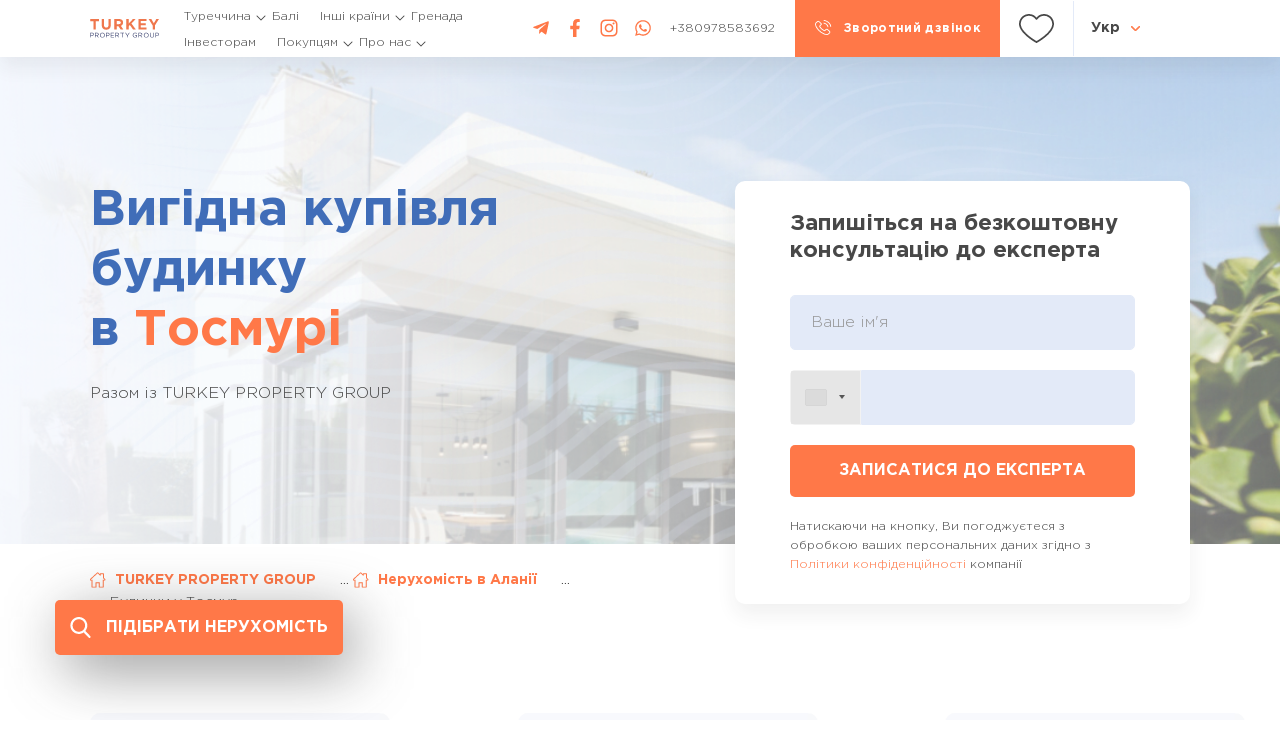

--- FILE ---
content_type: text/html; charset=UTF-8
request_url: https://turkeypropertygroup.com/ua/neruhomist-v-alanii/villy-u-tosmuri/
body_size: 31663
content:

<!DOCTYPE html>
<html lang="uk">
<head>
        <!--noptimize-->
    <!-- Google Tag Manager -->
    <script>(function(w,d,s,l,i){w[l]=w[l]||[];w[l].push({'gtm.start':
    new Date().getTime(),event:'gtm.js'});var f=d.getElementsByTagName(s)[0],
    j=d.createElement(s),dl=l!='dataLayer'?'&l='+l:'';j.async=true;j.src=
    'https://www.googletagmanager.com/gtm.js?id='+i+dl;f.parentNode.insertBefore(j,f);
    })(window,document,'script','dataLayer','GTM-K9DBLRJ');</script>
    <!-- End Google Tag Manager -->
	<!--/noptimize-->
    	
	<script type="text/javascript">
    (function(c,l,a,r,i,t,y){
        c[a]=c[a]||function(){(c[a].q=c[a].q||[]).push(arguments)};
        t=l.createElement(r);t.async=1;t.src="https://www.clarity.ms/tag/"+i;
        y=l.getElementsByTagName(r)[0];y.parentNode.insertBefore(t,y);
    })(window, document, "clarity", "script", "rc9ncihvz8");
	</script>
	
	<meta http-equiv="Content-Type" content="text/html; charset=UTF-8" />
	<meta name="viewport" content="width=device-width, initial-scale=1.0, maximum-scale=1.0" />
	<link rel="profile" href="https://gmpg.org/xfn/11" />

    <link rel="stylesheet" href="https://turkeypropertygroup.com/wp-content/themes/tpg_theme/css/fonts.css" type="text/css" media="all">
	
		<script type="text/javascript">
		window.helpcrunchSettings = {
		organization: 'turkeypropertygroup',
		appId: 'ce63806e-deb9-4cd5-b940-796b0fcd913a',
	  };
	</script>

	<script type="text/javascript">
	  (function(w,d){var hS=w.helpcrunchSettings;if(!hS||!hS.organization){return;}var widgetSrc='https://embed.helpcrunch.com/sdk.js';w.HelpCrunch=function(){w.HelpCrunch.q.push(arguments)};w.HelpCrunch.q=[];function r(){if (d.querySelector('script[src="' + widgetSrc + '"')) { return; }var s=d.createElement('script');s.async=1;s.type='text/javascript';s.src=widgetSrc;(d.body||d.head).appendChild(s);}if(d.readyState === 'complete'||hS.loadImmediately){r();} else if(w.attachEvent){w.attachEvent('onload',r)}else{w.addEventListener('load',r,false)}})(window, document)
	</script>	
		
	<style type="text/css">div[id^="wpcf7-f5284"] button.cf7mls_next {   }div[id^="wpcf7-f5284"] button.cf7mls_back {   }div[id^="wpcf7-f3379"] button.cf7mls_next {   }div[id^="wpcf7-f3379"] button.cf7mls_back {   }div[id^="wpcf7-f3378"] button.cf7mls_next {   }div[id^="wpcf7-f3378"] button.cf7mls_back {   }div[id^="wpcf7-f3377"] button.cf7mls_next {   }div[id^="wpcf7-f3377"] button.cf7mls_back {   }div[id^="wpcf7-f3376"] button.cf7mls_next {   }div[id^="wpcf7-f3376"] button.cf7mls_back {   }div[id^="wpcf7-f3375"] button.cf7mls_next {   }div[id^="wpcf7-f3375"] button.cf7mls_back {   }div[id^="wpcf7-f2816"] button.cf7mls_next {   }div[id^="wpcf7-f2816"] button.cf7mls_back {   }div[id^="wpcf7-f2815"] button.cf7mls_next {   }div[id^="wpcf7-f2815"] button.cf7mls_back {   }div[id^="wpcf7-f2811"] button.cf7mls_next {   }div[id^="wpcf7-f2811"] button.cf7mls_back {   }div[id^="wpcf7-f2810"] button.cf7mls_next {   }div[id^="wpcf7-f2810"] button.cf7mls_back {   }div[id^="wpcf7-f2809"] button.cf7mls_next {   }div[id^="wpcf7-f2809"] button.cf7mls_back {   }div[id^="wpcf7-f2808"] button.cf7mls_next {   }div[id^="wpcf7-f2808"] button.cf7mls_back {   }div[id^="wpcf7-f2733"] button.cf7mls_next {   }div[id^="wpcf7-f2733"] button.cf7mls_back {   }div[id^="wpcf7-f2732"] button.cf7mls_next {   }div[id^="wpcf7-f2732"] button.cf7mls_back {   }div[id^="wpcf7-f2731"] button.cf7mls_next {   }div[id^="wpcf7-f2731"] button.cf7mls_back {   }div[id^="wpcf7-f2730"] button.cf7mls_next {   }div[id^="wpcf7-f2730"] button.cf7mls_back {   }div[id^="wpcf7-f2729"] button.cf7mls_next {   }div[id^="wpcf7-f2729"] button.cf7mls_back {   }div[id^="wpcf7-f2728"] button.cf7mls_next {   }div[id^="wpcf7-f2728"] button.cf7mls_back {   }div[id^="wpcf7-f1479"] button.cf7mls_next {   }div[id^="wpcf7-f1479"] button.cf7mls_back {   }div[id^="wpcf7-f1478"] button.cf7mls_next {   }div[id^="wpcf7-f1478"] button.cf7mls_back {   }div[id^="wpcf7-f627"] button.cf7mls_next {   }div[id^="wpcf7-f627"] button.cf7mls_back {   }div[id^="wpcf7-f594"] button.cf7mls_next {   }div[id^="wpcf7-f594"] button.cf7mls_back {   }div[id^="wpcf7-f489"] button.cf7mls_next {   }div[id^="wpcf7-f489"] button.cf7mls_back {   }div[id^="wpcf7-f481"] button.cf7mls_next {   }div[id^="wpcf7-f481"] button.cf7mls_back {   }div[id^="wpcf7-f480"] button.cf7mls_next {   }div[id^="wpcf7-f480"] button.cf7mls_back {   }div[id^="wpcf7-f453"] button.cf7mls_next {   }div[id^="wpcf7-f453"] button.cf7mls_back {   }div[id^="wpcf7-f452"] button.cf7mls_next {   }div[id^="wpcf7-f452"] button.cf7mls_back {   }div[id^="wpcf7-f451"] button.cf7mls_next {   }div[id^="wpcf7-f451"] button.cf7mls_back {   }div[id^="wpcf7-f426"] button.cf7mls_next {   }div[id^="wpcf7-f426"] button.cf7mls_back {   }div[id^="wpcf7-f425"] button.cf7mls_next {   }div[id^="wpcf7-f425"] button.cf7mls_back {   }div[id^="wpcf7-f417"] button.cf7mls_next {   }div[id^="wpcf7-f417"] button.cf7mls_back {   }div[id^="wpcf7-f322"] button.cf7mls_next {   }div[id^="wpcf7-f322"] button.cf7mls_back {   }div[id^="wpcf7-f320"] button.cf7mls_next {   }div[id^="wpcf7-f320"] button.cf7mls_back {   }div[id^="wpcf7-f255"] button.cf7mls_next {   }div[id^="wpcf7-f255"] button.cf7mls_back {   }div[id^="wpcf7-f246"] button.cf7mls_next {   }div[id^="wpcf7-f246"] button.cf7mls_back {   }div[id^="wpcf7-f107"] button.cf7mls_next {   }div[id^="wpcf7-f107"] button.cf7mls_back {   }div[id^="wpcf7-f9"] button.cf7mls_next {   }div[id^="wpcf7-f9"] button.cf7mls_back {   }</style><meta name='robots' content='index, follow, max-image-preview:large, max-snippet:-1, max-video-preview:-1' />
	<style>img:is([sizes="auto" i], [sizes^="auto," i]) { contain-intrinsic-size: 3000px 1500px }</style>
	<link rel="alternate" href="https://turkeypropertygroup.com/nedvizhimost-v-alanii/doma-v-tosmure/" hreflang="ru-UA" />
<link rel="alternate" href="https://turkeypropertygroup.com/ua/neruhomist-v-alanii/villy-u-tosmuri/" hreflang="uk-UA" />
<link rel="alternate" href="https://turkeypropertygroup.com/en/real-estate-in-alanya/houses-in-tosmur/" hreflang="x-default" />
<link rel="alternate" href="https://turkeypropertygroup.com/en/real-estate-in-alanya/houses-in-tosmur/" hreflang="en-US" />
<link rel="alternate" href="https://turkeypropertygroup.com/en/real-estate-in-alanya/houses-in-tosmur/" hreflang="en-GB" />
<link rel="alternate" href="https://turkeypropertygroup.com/en/real-estate-in-alanya/houses-in-tosmur/" hreflang="en-DE" />
<link rel="alternate" href="https://turkeypropertygroup.com/en/real-estate-in-alanya/houses-in-tosmur/" hreflang="en-CA" />

	<!-- This site is optimized with the Yoast SEO plugin v24.7 - https://yoast.com/wordpress/plugins/seo/ -->
	<title>Купити Будинки в Тосмурі, Купити Будинок в Тосмурі, Будинки, Апартаменти від Забудовника в Тосмурі 🇺🇦 TurkeyPropertyGroup</title>
	<meta name="description" content="Купити Будинки у Тосмур від забудовника ☀️ Каталог турецької нерухомості в різних регіонах 🚀 Турецькі новобудови + ВНП ❤️ Висока прибутковість нерухомості з Turkey Property Group" />
	<link rel="canonical" href="https://turkeypropertygroup.com/ua/neruhomist-v-alanii/villy-u-tosmuri/" />
	<meta property="og:locale" content="en_US" />
	<meta property="og:locale:alternate" content="ru_RU" />
	<meta property="og:locale:alternate" content="en_US" />
	<meta property="og:type" content="article" />
	<meta property="og:title" content="Купити Будинки в Тосмурі, Купити Будинок в Тосмурі, Будинки, Апартаменти від Забудовника в Тосмурі 🇺🇦 TurkeyPropertyGroup" />
	<meta property="og:description" content="Купити Будинки у Тосмур від забудовника ☀️ Каталог турецької нерухомості в різних регіонах 🚀 Турецькі новобудови + ВНП ❤️ Висока прибутковість нерухомості з Turkey Property Group" />
	<meta property="og:url" content="https://turkeypropertygroup.com/ua/neruhomist-v-alanii/villy-u-tosmuri/" />
	<meta property="og:site_name" content="Turkey Property Group" />
	<meta property="article:modified_time" content="2023-08-07T11:46:53+00:00" />
	<meta property="og:image" content="https://turkeypropertygroup.com/wp-content/uploads/2022/03/7-1.png" />
	<meta property="og:image:width" content="640" />
	<meta property="og:image:height" content="310" />
	<meta property="og:image:type" content="image/png" />
	<meta name="twitter:card" content="summary_large_image" />
	<script type="application/ld+json" class="yoast-schema-graph">{
	    "@context": "https://schema.org",
	    "@graph": [
	        {
	            "@type": "WebPage",
	            "@id": "https://turkeypropertygroup.com/ua/neruhomist-v-alanii/villy-u-tosmuri/",
	            "url": "https://turkeypropertygroup.com/ua/neruhomist-v-alanii/villy-u-tosmuri/",
	            "name": "Купити Будинки в Тосмурі, Купити Будинок в Тосмурі, Будинки, Апартаменти від Забудовника в Тосмурі 🇺🇦 TurkeyPropertyGroup",
	            "isPartOf": {
	                "@id": "https://turkeypropertygroup.com/ua/#website"
	            },
	            "primaryImageOfPage": {
	                "@id": "https://turkeypropertygroup.com/ua/neruhomist-v-alanii/villy-u-tosmuri/#primaryimage"
	            },
	            "image": {
	                "@id": "https://turkeypropertygroup.com/ua/neruhomist-v-alanii/villy-u-tosmuri/#primaryimage"
	            },
	            "thumbnailUrl": "https://turkeypropertygroup.com/wp-content/uploads/2022/03/7-1.png",
	            "datePublished": "2022-11-03T13:18:00+00:00",
	            "dateModified": "2023-08-07T11:46:53+00:00",
	            "description": "Купити Будинки у Тосмур від забудовника ☀️ Каталог турецької нерухомості в різних регіонах 🚀 Турецькі новобудови + ВНП ❤️ Висока прибутковість нерухомості з Turkey Property Group",
	            "breadcrumb": {
	                "@id": "https://turkeypropertygroup.com/ua/neruhomist-v-alanii/villy-u-tosmuri/#breadcrumb"
	            },
	            "inLanguage": "uk-US",
	            "potentialAction": [
	                {
	                    "@type": "ReadAction",
	                    "target": [
	                        "https://turkeypropertygroup.com/ua/neruhomist-v-alanii/villy-u-tosmuri/"
	                    ]
	                }
	            ]
	        },
	        {
	            "@type": "ImageObject",
	            "inLanguage": "uk-US",
	            "@id": "https://turkeypropertygroup.com/ua/neruhomist-v-alanii/villy-u-tosmuri/#primaryimage",
	            "url": "https://turkeypropertygroup.com/wp-content/uploads/2022/03/7-1.png",
	            "contentUrl": "https://turkeypropertygroup.com/wp-content/uploads/2022/03/7-1.png",
	            "width": 640,
	            "height": 310
	        },
	        {
	            "@type": "BreadcrumbList",
	            "@id": "https://turkeypropertygroup.com/ua/neruhomist-v-alanii/villy-u-tosmuri/#breadcrumb",
	            "itemListElement": [
	                {
	                    "@type": "ListItem",
	                    "position": 1,
	                    "name": "TURKEY PROPERTY GROUP",
	                    "item": "https://turkeypropertygroup.com/ua/"
	                },
	                {
	                    "@type": "ListItem",
	                    "position": 2,
	                    "name": "Нерухомість в Аланії",
	                    "item": "https://turkeypropertygroup.com/ua/neruhomist-v-alanii/"
	                },
	                {
	                    "@type": "ListItem",
	                    "position": 3,
	                    "name": "Будинки у Тосмур"
	                }
	            ]
	        },
	        {
	            "@type": "WebSite",
	            "@id": "https://turkeypropertygroup.com/ua/#website",
	            "url": "https://turkeypropertygroup.com/ua/",
	            "name": "Turkey Property Group",
	            "description": "",
	            "publisher": {
	                "@id": "https://turkeypropertygroup.com/ua/#organization"
	            },
	            "potentialAction": [
	                {
	                    "@type": "SearchAction",
	                    "target": {
	                        "@type": "EntryPoint",
	                        "urlTemplate": "https://turkeypropertygroup.com/ua/?s={search_term_string}"
	                    },
	                    "query-input": {
	                        "@type": "PropertyValueSpecification",
	                        "valueRequired": true,
	                        "valueName": "search_term_string"
	                    }
	                }
	            ],
	            "inLanguage": "uk-US"
	        },
	        {
	            "@type": "Organization",
	            "@id": "https://turkeypropertygroup.com/ua/#organization",
	            "name": "TURKEY PROPERTY GROUP",
	            "url": "https://turkeypropertygroup.com/ua/",
	            "logo": {
	                "@type": "ImageObject",
	                "inLanguage": "uk-US",
	                "@id": "https://turkeypropertygroup.com/ua/#/schema/logo/image/",
	                "url": "https://turkeypropertygroup.com/wp-content/uploads/2021/08/logo_tpg_main.svg",
	                "contentUrl": "https://turkeypropertygroup.com/wp-content/uploads/2021/08/logo_tpg_main.svg",
	                "width": "1024",
	                "height": "1024",
	                "caption": "TURKEY PROPERTY GROUP"
	            },
	            "image": {
	                "@id": "https://turkeypropertygroup.com/ua/#/schema/logo/image/"
	            },
	            "email": "info@turkeypropertygroup.com",
	            "address": {
	                "@type": "PostalAddress",
	                "streetAddress": "просп. Бажана, 12",
	                "addressLocality": "г. Киев"
	            },
	            "contactPoint": {
	                "@type": "ContactPoint",
	                "telephone": " +38 097 8583692 ",
	                "contactType": "customer service"
	            },
	            "sameAs": [
	                "https://t.me/turkeyproperty_group",
	                "https://www.facebook.com/turkeypropgroup",
	                "https://www.instagram.com/turkey_propgroup"
	            ]
	        }
	    ]
	}</script>
	<!-- / Yoast SEO plugin. -->


<script type="text/javascript">
/* <![CDATA[ */
window._wpemojiSettings = {"baseUrl":"https:\/\/s.w.org\/images\/core\/emoji\/15.0.3\/72x72\/","ext":".png","svgUrl":"https:\/\/s.w.org\/images\/core\/emoji\/15.0.3\/svg\/","svgExt":".svg","source":{"concatemoji":"https:\/\/turkeypropertygroup.com\/wp-includes\/js\/wp-emoji-release.min.js?ver=6.7.2"}};
/*! This file is auto-generated */
!function(i,n){var o,s,e;function c(e){try{var t={supportTests:e,timestamp:(new Date).valueOf()};sessionStorage.setItem(o,JSON.stringify(t))}catch(e){}}function p(e,t,n){e.clearRect(0,0,e.canvas.width,e.canvas.height),e.fillText(t,0,0);var t=new Uint32Array(e.getImageData(0,0,e.canvas.width,e.canvas.height).data),r=(e.clearRect(0,0,e.canvas.width,e.canvas.height),e.fillText(n,0,0),new Uint32Array(e.getImageData(0,0,e.canvas.width,e.canvas.height).data));return t.every(function(e,t){return e===r[t]})}function u(e,t,n){switch(t){case"flag":return n(e,"\ud83c\udff3\ufe0f\u200d\u26a7\ufe0f","\ud83c\udff3\ufe0f\u200b\u26a7\ufe0f")?!1:!n(e,"\ud83c\uddfa\ud83c\uddf3","\ud83c\uddfa\u200b\ud83c\uddf3")&&!n(e,"\ud83c\udff4\udb40\udc67\udb40\udc62\udb40\udc65\udb40\udc6e\udb40\udc67\udb40\udc7f","\ud83c\udff4\u200b\udb40\udc67\u200b\udb40\udc62\u200b\udb40\udc65\u200b\udb40\udc6e\u200b\udb40\udc67\u200b\udb40\udc7f");case"emoji":return!n(e,"\ud83d\udc26\u200d\u2b1b","\ud83d\udc26\u200b\u2b1b")}return!1}function f(e,t,n){var r="undefined"!=typeof WorkerGlobalScope&&self instanceof WorkerGlobalScope?new OffscreenCanvas(300,150):i.createElement("canvas"),a=r.getContext("2d",{willReadFrequently:!0}),o=(a.textBaseline="top",a.font="600 32px Arial",{});return e.forEach(function(e){o[e]=t(a,e,n)}),o}function t(e){var t=i.createElement("script");t.src=e,t.defer=!0,i.head.appendChild(t)}"undefined"!=typeof Promise&&(o="wpEmojiSettingsSupports",s=["flag","emoji"],n.supports={everything:!0,everythingExceptFlag:!0},e=new Promise(function(e){i.addEventListener("DOMContentLoaded",e,{once:!0})}),new Promise(function(t){var n=function(){try{var e=JSON.parse(sessionStorage.getItem(o));if("object"==typeof e&&"number"==typeof e.timestamp&&(new Date).valueOf()<e.timestamp+604800&&"object"==typeof e.supportTests)return e.supportTests}catch(e){}return null}();if(!n){if("undefined"!=typeof Worker&&"undefined"!=typeof OffscreenCanvas&&"undefined"!=typeof URL&&URL.createObjectURL&&"undefined"!=typeof Blob)try{var e="postMessage("+f.toString()+"("+[JSON.stringify(s),u.toString(),p.toString()].join(",")+"));",r=new Blob([e],{type:"text/javascript"}),a=new Worker(URL.createObjectURL(r),{name:"wpTestEmojiSupports"});return void(a.onmessage=function(e){c(n=e.data),a.terminate(),t(n)})}catch(e){}c(n=f(s,u,p))}t(n)}).then(function(e){for(var t in e)n.supports[t]=e[t],n.supports.everything=n.supports.everything&&n.supports[t],"flag"!==t&&(n.supports.everythingExceptFlag=n.supports.everythingExceptFlag&&n.supports[t]);n.supports.everythingExceptFlag=n.supports.everythingExceptFlag&&!n.supports.flag,n.DOMReady=!1,n.readyCallback=function(){n.DOMReady=!0}}).then(function(){return e}).then(function(){var e;n.supports.everything||(n.readyCallback(),(e=n.source||{}).concatemoji?t(e.concatemoji):e.wpemoji&&e.twemoji&&(t(e.twemoji),t(e.wpemoji)))}))}((window,document),window._wpemojiSettings);
/* ]]> */
</script>
<style id='wp-emoji-styles-inline-css' type='text/css'>

	img.wp-smiley, img.emoji {
		display: inline !important;
		border: none !important;
		box-shadow: none !important;
		height: 1em !important;
		width: 1em !important;
		margin: 0 0.07em !important;
		vertical-align: -0.1em !important;
		background: none !important;
		padding: 0 !important;
	}
</style>
<link rel='stylesheet' id='wp-block-library-css' href='https://turkeypropertygroup.com/wp-includes/css/dist/block-library/style.min.css?ver=6.7.2' type='text/css' media='all' />
<style id='classic-theme-styles-inline-css' type='text/css'>
/*! This file is auto-generated */
.wp-block-button__link{color:#fff;background-color:#32373c;border-radius:9999px;box-shadow:none;text-decoration:none;padding:calc(.667em + 2px) calc(1.333em + 2px);font-size:1.125em}.wp-block-file__button{background:#32373c;color:#fff;text-decoration:none}
</style>
<style id='global-styles-inline-css' type='text/css'>
:root{--wp--preset--aspect-ratio--square: 1;--wp--preset--aspect-ratio--4-3: 4/3;--wp--preset--aspect-ratio--3-4: 3/4;--wp--preset--aspect-ratio--3-2: 3/2;--wp--preset--aspect-ratio--2-3: 2/3;--wp--preset--aspect-ratio--16-9: 16/9;--wp--preset--aspect-ratio--9-16: 9/16;--wp--preset--color--black: #000000;--wp--preset--color--cyan-bluish-gray: #abb8c3;--wp--preset--color--white: #ffffff;--wp--preset--color--pale-pink: #f78da7;--wp--preset--color--vivid-red: #cf2e2e;--wp--preset--color--luminous-vivid-orange: #ff6900;--wp--preset--color--luminous-vivid-amber: #fcb900;--wp--preset--color--light-green-cyan: #7bdcb5;--wp--preset--color--vivid-green-cyan: #00d084;--wp--preset--color--pale-cyan-blue: #8ed1fc;--wp--preset--color--vivid-cyan-blue: #0693e3;--wp--preset--color--vivid-purple: #9b51e0;--wp--preset--gradient--vivid-cyan-blue-to-vivid-purple: linear-gradient(135deg,rgba(6,147,227,1) 0%,rgb(155,81,224) 100%);--wp--preset--gradient--light-green-cyan-to-vivid-green-cyan: linear-gradient(135deg,rgb(122,220,180) 0%,rgb(0,208,130) 100%);--wp--preset--gradient--luminous-vivid-amber-to-luminous-vivid-orange: linear-gradient(135deg,rgba(252,185,0,1) 0%,rgba(255,105,0,1) 100%);--wp--preset--gradient--luminous-vivid-orange-to-vivid-red: linear-gradient(135deg,rgba(255,105,0,1) 0%,rgb(207,46,46) 100%);--wp--preset--gradient--very-light-gray-to-cyan-bluish-gray: linear-gradient(135deg,rgb(238,238,238) 0%,rgb(169,184,195) 100%);--wp--preset--gradient--cool-to-warm-spectrum: linear-gradient(135deg,rgb(74,234,220) 0%,rgb(151,120,209) 20%,rgb(207,42,186) 40%,rgb(238,44,130) 60%,rgb(251,105,98) 80%,rgb(254,248,76) 100%);--wp--preset--gradient--blush-light-purple: linear-gradient(135deg,rgb(255,206,236) 0%,rgb(152,150,240) 100%);--wp--preset--gradient--blush-bordeaux: linear-gradient(135deg,rgb(254,205,165) 0%,rgb(254,45,45) 50%,rgb(107,0,62) 100%);--wp--preset--gradient--luminous-dusk: linear-gradient(135deg,rgb(255,203,112) 0%,rgb(199,81,192) 50%,rgb(65,88,208) 100%);--wp--preset--gradient--pale-ocean: linear-gradient(135deg,rgb(255,245,203) 0%,rgb(182,227,212) 50%,rgb(51,167,181) 100%);--wp--preset--gradient--electric-grass: linear-gradient(135deg,rgb(202,248,128) 0%,rgb(113,206,126) 100%);--wp--preset--gradient--midnight: linear-gradient(135deg,rgb(2,3,129) 0%,rgb(40,116,252) 100%);--wp--preset--font-size--small: 13px;--wp--preset--font-size--medium: 20px;--wp--preset--font-size--large: 36px;--wp--preset--font-size--x-large: 42px;--wp--preset--spacing--20: 0.44rem;--wp--preset--spacing--30: 0.67rem;--wp--preset--spacing--40: 1rem;--wp--preset--spacing--50: 1.5rem;--wp--preset--spacing--60: 2.25rem;--wp--preset--spacing--70: 3.38rem;--wp--preset--spacing--80: 5.06rem;--wp--preset--shadow--natural: 6px 6px 9px rgba(0, 0, 0, 0.2);--wp--preset--shadow--deep: 12px 12px 50px rgba(0, 0, 0, 0.4);--wp--preset--shadow--sharp: 6px 6px 0px rgba(0, 0, 0, 0.2);--wp--preset--shadow--outlined: 6px 6px 0px -3px rgba(255, 255, 255, 1), 6px 6px rgba(0, 0, 0, 1);--wp--preset--shadow--crisp: 6px 6px 0px rgba(0, 0, 0, 1);}:where(.is-layout-flex){gap: 0.5em;}:where(.is-layout-grid){gap: 0.5em;}body .is-layout-flex{display: flex;}.is-layout-flex{flex-wrap: wrap;align-items: center;}.is-layout-flex > :is(*, div){margin: 0;}body .is-layout-grid{display: grid;}.is-layout-grid > :is(*, div){margin: 0;}:where(.wp-block-columns.is-layout-flex){gap: 2em;}:where(.wp-block-columns.is-layout-grid){gap: 2em;}:where(.wp-block-post-template.is-layout-flex){gap: 1.25em;}:where(.wp-block-post-template.is-layout-grid){gap: 1.25em;}.has-black-color{color: var(--wp--preset--color--black) !important;}.has-cyan-bluish-gray-color{color: var(--wp--preset--color--cyan-bluish-gray) !important;}.has-white-color{color: var(--wp--preset--color--white) !important;}.has-pale-pink-color{color: var(--wp--preset--color--pale-pink) !important;}.has-vivid-red-color{color: var(--wp--preset--color--vivid-red) !important;}.has-luminous-vivid-orange-color{color: var(--wp--preset--color--luminous-vivid-orange) !important;}.has-luminous-vivid-amber-color{color: var(--wp--preset--color--luminous-vivid-amber) !important;}.has-light-green-cyan-color{color: var(--wp--preset--color--light-green-cyan) !important;}.has-vivid-green-cyan-color{color: var(--wp--preset--color--vivid-green-cyan) !important;}.has-pale-cyan-blue-color{color: var(--wp--preset--color--pale-cyan-blue) !important;}.has-vivid-cyan-blue-color{color: var(--wp--preset--color--vivid-cyan-blue) !important;}.has-vivid-purple-color{color: var(--wp--preset--color--vivid-purple) !important;}.has-black-background-color{background-color: var(--wp--preset--color--black) !important;}.has-cyan-bluish-gray-background-color{background-color: var(--wp--preset--color--cyan-bluish-gray) !important;}.has-white-background-color{background-color: var(--wp--preset--color--white) !important;}.has-pale-pink-background-color{background-color: var(--wp--preset--color--pale-pink) !important;}.has-vivid-red-background-color{background-color: var(--wp--preset--color--vivid-red) !important;}.has-luminous-vivid-orange-background-color{background-color: var(--wp--preset--color--luminous-vivid-orange) !important;}.has-luminous-vivid-amber-background-color{background-color: var(--wp--preset--color--luminous-vivid-amber) !important;}.has-light-green-cyan-background-color{background-color: var(--wp--preset--color--light-green-cyan) !important;}.has-vivid-green-cyan-background-color{background-color: var(--wp--preset--color--vivid-green-cyan) !important;}.has-pale-cyan-blue-background-color{background-color: var(--wp--preset--color--pale-cyan-blue) !important;}.has-vivid-cyan-blue-background-color{background-color: var(--wp--preset--color--vivid-cyan-blue) !important;}.has-vivid-purple-background-color{background-color: var(--wp--preset--color--vivid-purple) !important;}.has-black-border-color{border-color: var(--wp--preset--color--black) !important;}.has-cyan-bluish-gray-border-color{border-color: var(--wp--preset--color--cyan-bluish-gray) !important;}.has-white-border-color{border-color: var(--wp--preset--color--white) !important;}.has-pale-pink-border-color{border-color: var(--wp--preset--color--pale-pink) !important;}.has-vivid-red-border-color{border-color: var(--wp--preset--color--vivid-red) !important;}.has-luminous-vivid-orange-border-color{border-color: var(--wp--preset--color--luminous-vivid-orange) !important;}.has-luminous-vivid-amber-border-color{border-color: var(--wp--preset--color--luminous-vivid-amber) !important;}.has-light-green-cyan-border-color{border-color: var(--wp--preset--color--light-green-cyan) !important;}.has-vivid-green-cyan-border-color{border-color: var(--wp--preset--color--vivid-green-cyan) !important;}.has-pale-cyan-blue-border-color{border-color: var(--wp--preset--color--pale-cyan-blue) !important;}.has-vivid-cyan-blue-border-color{border-color: var(--wp--preset--color--vivid-cyan-blue) !important;}.has-vivid-purple-border-color{border-color: var(--wp--preset--color--vivid-purple) !important;}.has-vivid-cyan-blue-to-vivid-purple-gradient-background{background: var(--wp--preset--gradient--vivid-cyan-blue-to-vivid-purple) !important;}.has-light-green-cyan-to-vivid-green-cyan-gradient-background{background: var(--wp--preset--gradient--light-green-cyan-to-vivid-green-cyan) !important;}.has-luminous-vivid-amber-to-luminous-vivid-orange-gradient-background{background: var(--wp--preset--gradient--luminous-vivid-amber-to-luminous-vivid-orange) !important;}.has-luminous-vivid-orange-to-vivid-red-gradient-background{background: var(--wp--preset--gradient--luminous-vivid-orange-to-vivid-red) !important;}.has-very-light-gray-to-cyan-bluish-gray-gradient-background{background: var(--wp--preset--gradient--very-light-gray-to-cyan-bluish-gray) !important;}.has-cool-to-warm-spectrum-gradient-background{background: var(--wp--preset--gradient--cool-to-warm-spectrum) !important;}.has-blush-light-purple-gradient-background{background: var(--wp--preset--gradient--blush-light-purple) !important;}.has-blush-bordeaux-gradient-background{background: var(--wp--preset--gradient--blush-bordeaux) !important;}.has-luminous-dusk-gradient-background{background: var(--wp--preset--gradient--luminous-dusk) !important;}.has-pale-ocean-gradient-background{background: var(--wp--preset--gradient--pale-ocean) !important;}.has-electric-grass-gradient-background{background: var(--wp--preset--gradient--electric-grass) !important;}.has-midnight-gradient-background{background: var(--wp--preset--gradient--midnight) !important;}.has-small-font-size{font-size: var(--wp--preset--font-size--small) !important;}.has-medium-font-size{font-size: var(--wp--preset--font-size--medium) !important;}.has-large-font-size{font-size: var(--wp--preset--font-size--large) !important;}.has-x-large-font-size{font-size: var(--wp--preset--font-size--x-large) !important;}
:where(.wp-block-post-template.is-layout-flex){gap: 1.25em;}:where(.wp-block-post-template.is-layout-grid){gap: 1.25em;}
:where(.wp-block-columns.is-layout-flex){gap: 2em;}:where(.wp-block-columns.is-layout-grid){gap: 2em;}
:root :where(.wp-block-pullquote){font-size: 1.5em;line-height: 1.6;}
</style>
<link rel='stylesheet' id='cf7mls-css' href='https://turkeypropertygroup.com/wp-content/plugins/cf7-multi-step/assets/frontend/css/cf7mls.css?ver=2.7.9' type='text/css' media='all' />
<link rel='stylesheet' id='cf7mls_animate-css' href='https://turkeypropertygroup.com/wp-content/plugins/cf7-multi-step/assets/frontend/animate/animate.min.css?ver=2.7.9' type='text/css' media='all' />
<link rel='stylesheet' id='contact-form-7-css' href='https://turkeypropertygroup.com/wp-content/plugins/contact-form-7/includes/css/styles.css?ver=6.0.5' type='text/css' media='all' />
<link rel='stylesheet' id='wp-pagenavi-css' href='https://turkeypropertygroup.com/wp-content/plugins/wp-pagenavi/pagenavi-css.css?ver=2.70' type='text/css' media='all' />
<link rel='stylesheet' id='libs-css' href='https://turkeypropertygroup.com/wp-content/themes/tpg_theme/assets/libs.min.css?ver=1.0.2' type='text/css' media='all' />
<link rel='stylesheet' id='style-css' href='https://turkeypropertygroup.com/wp-content/themes/tpg_theme/css/main.css?ver=1.0.11' type='text/css' media='all' />
<script type="text/javascript" src="https://turkeypropertygroup.com/wp-includes/js/jquery/jquery.min.js?ver=3.7.1" id="jquery-core-js"></script>
<script type="text/javascript" src="https://turkeypropertygroup.com/wp-includes/js/jquery/jquery-migrate.min.js?ver=3.4.1" id="jquery-migrate-js"></script>
<link rel="https://api.w.org/" href="https://turkeypropertygroup.com/wp-json/" /><link rel="alternate" title="JSON" type="application/json" href="https://turkeypropertygroup.com/wp-json/wp/v2/pages/5468" /><link rel="EditURI" type="application/rsd+xml" title="RSD" href="https://turkeypropertygroup.com/xmlrpc.php?rsd" />
<meta name="generator" content="WordPress 6.7.2" />
<link rel='shortlink' href='https://turkeypropertygroup.com/?p=5468' />
<link rel="alternate" title="oEmbed (JSON)" type="application/json+oembed" href="https://turkeypropertygroup.com/wp-json/oembed/1.0/embed?url=https%3A%2F%2Fturkeypropertygroup.com%2Fua%2Fneruhomist-v-alanii%2Fvilly-u-tosmuri%2F" />
<link rel="alternate" title="oEmbed (XML)" type="text/xml+oembed" href="https://turkeypropertygroup.com/wp-json/oembed/1.0/embed?url=https%3A%2F%2Fturkeypropertygroup.com%2Fua%2Fneruhomist-v-alanii%2Fvilly-u-tosmuri%2F&#038;format=xml" />
<link rel="apple-touch-icon" sizes="180x180" href="/wp-content/uploads/fbrfg/apple-touch-icon.png">
<link rel="icon" type="image/png" sizes="32x32" href="/wp-content/uploads/fbrfg/favicon-32x32.png">
<link rel="icon" type="image/png" sizes="16x16" href="/wp-content/uploads/fbrfg/favicon-16x16.png">
<link rel="manifest" href="/wp-content/uploads/fbrfg/site.webmanifest">
<link rel="mask-icon" href="/wp-content/uploads/fbrfg/safari-pinned-tab.svg" color="#5bbad5">
<link rel="shortcut icon" href="/wp-content/uploads/fbrfg/favicon.ico">
<meta name="msapplication-TileColor" content="#da532c">
<meta name="msapplication-config" content="/wp-content/uploads/fbrfg/browserconfig.xml">
<meta name="theme-color" content="#ffffff">	
		<script>
		(function(h,o,t,j,a,r){
			h.hj=h.hj||function(){(h.hj.q=h.hj.q||[]).push(arguments)};
			h._hjSettings={hjid:2934650,hjsv:5};
			a=o.getElementsByTagName('head')[0];
			r=o.createElement('script');r.async=1;
			r.src=t+h._hjSettings.hjid+j+h._hjSettings.hjsv;
			a.appendChild(r);
		})(window,document,'//static.hotjar.com/c/hotjar-','.js?sv=');
	</script>
	</head>

<body class="page-template page-template-page-location page-template-page-location-php page page-id-5468 page-child parent-pageid-3242">

		<!--noptimize-->
	<!-- Google Tag Manager (noscript) -->
	<noscript><iframe src="https://www.googletagmanager.com/ns.html?id=GTM-K9DBLRJ"
	height="0" width="0" style="display:none;visibility:hidden"></iframe></noscript>
	<!-- End Google Tag Manager (noscript) -->
	<!--/noptimize-->
	

<div id="wrapper" class="wrapper">
<main id="page-location" class="page-location">

	
	<header class="entry-header">
		<div id="header" class="header bg-white shadow">
	<div class="container">
		<div class="row">
			<div class="col-12 d-flex justify-content-between align-items-center flex-wrap flex-lg-nowrap">
				<div class="header-left d-flex justify-content-between mb-1 mb-md-0 mr-md-10 pt-10 pt-md-0 align-items-center position-relative flex-row-reverse flex-md-row flex-wrap flex-md-nowrap">
					<div class='menu-burger position-relative mr-md-30 mr-lg-50'>
						<span class="lines"></span>
					</div>
																			<a href="https://turkeypropertygroup.com/ua/" class="logo mr-0 mr-xl-25 mr-xxl-50 d-block">
								<img width="1" height="1" src="https://turkeypropertygroup.com/wp-content/uploads/2021/08/logo_tpg_main.svg" class="attachment-full size-full" alt="" decoding="async" />							</a>
																<ul class="list-inline main-menu mb-0">
							<li id="menu-item-3444" class="menu-item menu-item-type-post_type menu-item-object-page menu-item-has-children menu-item-3444 list-inline-item"><a href="https://turkeypropertygroup.com/ua/neruhomist-u-turechchini/" class="link-invert">Туреччина</a>
<ul class="sub-menu">
	<li id="menu-item-4750" class="menu-location menu-item menu-item-type-post_type menu-item-object-page current-page-ancestor menu-item-4750 list-inline-item"><a href="https://turkeypropertygroup.com/ua/neruhomist-v-alanii/" class="link-invert">Нерухомість в Аланії <span data-location_id="666">0</span></a></li>
	<li id="menu-item-3753" class="menu-location menu-item menu-item-type-post_type menu-item-object-page menu-item-3753 list-inline-item"><a href="https://turkeypropertygroup.com/ua/neruhomist-v-antalii/" class="link-invert">Нерухомість в Анталії <span data-location_id="672">0</span></a></li>
	<li id="menu-item-3752" class="menu-location menu-item menu-item-type-post_type menu-item-object-page menu-item-3752 list-inline-item"><a href="https://turkeypropertygroup.com/ua/neruhomist-u-bodrumi/" class="link-invert">Нерухомість у Бодрумі <span data-location_id="689">0</span></a></li>
	<li id="menu-item-4751" class="menu-location menu-item menu-item-type-post_type menu-item-object-page menu-item-4751 list-inline-item"><a href="https://turkeypropertygroup.com/ua/neruhomist-u-marmarisi/" class="link-invert">Нерухомість у Мармарисі <span data-location_id="748">0</span></a></li>
	<li id="menu-item-4752" class="menu-location menu-item menu-item-type-post_type menu-item-object-page menu-item-4752 list-inline-item"><a href="https://turkeypropertygroup.com/ua/neruhomist-u-kemeri/" class="link-invert">Нерухомість у Кемері <span data-location_id="669">0</span></a></li>
	<li id="menu-item-4753" class="menu-location menu-item menu-item-type-post_type menu-item-object-page menu-item-4753 list-inline-item"><a href="https://turkeypropertygroup.com/ua/neruhomist-u-stambuli/" class="link-invert">Нерухомість у Стамбулі <span data-location_id="676">0</span></a></li>
	<li id="menu-item-4754" class="menu-location menu-item menu-item-type-post_type menu-item-object-page menu-item-4754 list-inline-item"><a href="https://turkeypropertygroup.com/ua/neruhomist-u-kushadasi/" class="link-invert">Нерухомість у Кушадаси <span data-location_id="713">0</span></a></li>
	<li id="menu-item-4755" class="menu-location menu-item menu-item-type-post_type menu-item-object-page menu-item-4755 list-inline-item"><a href="https://turkeypropertygroup.com/ua/neruhomist-u-mersini/" class="link-invert">Нерухомість у Мерсіні <span data-location_id="705">0</span></a></li>
	<li id="menu-item-4756" class="menu-location menu-item menu-item-type-post_type menu-item-object-page menu-item-4756 list-inline-item"><a href="https://turkeypropertygroup.com/ua/neruhomist-v-izmiri/" class="link-invert">Нерухомість в Ізмірі <span data-location_id="717">0</span></a></li>
	<li id="menu-item-4757" class="menu-location menu-item menu-item-type-post_type menu-item-object-page menu-item-4757 list-inline-item"><a href="https://turkeypropertygroup.com/ua/neruhomist-u-gedzheku/" class="link-invert">Нерухомість у Геджеку <span data-location_id="767">0</span></a></li>
	<li id="menu-item-4758" class="menu-location menu-item menu-item-type-post_type menu-item-object-page menu-item-4758 list-inline-item"><a href="https://turkeypropertygroup.com/ua/neruhomist-u-side/" class="link-invert">Нерухомість у Сіді <span data-location_id="747">0</span></a></li>
	<li id="menu-item-4737" class="menu-location menu-item menu-item-type-post_type menu-item-object-page menu-item-4737 list-inline-item"><a href="https://turkeypropertygroup.com/ua/neruhomist-u-beleku/" class="link-invert">Нерухомість у Білеці <span data-location_id="670">0</span></a></li>
	<li id="menu-item-4760" class="menu-location menu-item menu-item-type-post_type menu-item-object-page menu-item-4760 list-inline-item"><a href="https://turkeypropertygroup.com/ua/neruhomist-u-fethie/" class="link-invert">Нерухомість у Фетхіє <span data-location_id="732">0</span></a></li>
	<li id="menu-item-4761" class="menu-location menu-item menu-item-type-post_type menu-item-object-page menu-item-4761 list-inline-item"><a href="https://turkeypropertygroup.com/ua/neruhomist-u-didimi/" class="link-invert">Нерухомість у Дідимі <span data-location_id="848">0</span></a></li>
	<li id="menu-item-10056" class="menu-location menu-item menu-item-type-post_type menu-item-object-page menu-item-10056 list-inline-item"><a href="https://turkeypropertygroup.com/ua/nedvizhimost-v-yalova/" class="link-invert">Нерухомість в Ялова <span data-location_id="13841">0</span></a></li>
</ul>
</li>
<li id="menu-item-14773" class="menu-item menu-item-type-custom menu-item-object-custom menu-item-14773 list-inline-item"><a href="https://turkeypropertygroup.com/ua/neruhomist-na-bali/" class="link-invert">Балі</a></li>
<li id="menu-item-7223" class="menu-item menu-item-type-custom menu-item-object-custom menu-item-has-children menu-item-7223 list-inline-item"><a class="link-invert">Інші країни</a>
<ul class="sub-menu">
	<li id="menu-item-8916" class="menu-item menu-item-type-custom menu-item-object-custom menu-item-8916 list-inline-item"><a href="https://turkeypropertygroup.com/ua/neruhomist-u-tailandi/" class="link-invert">Нерухомість в Таїланді</a></li>
	<li id="menu-item-8922" class="menu-item menu-item-type-custom menu-item-object-custom menu-item-8922 list-inline-item"><a href="https://turkeypropertygroup.com/ua/neruhomist-v-uae/" class="link-invert">Нерухомість в ОАЕ</a></li>
	<li id="menu-item-8917" class="menu-item menu-item-type-custom menu-item-object-custom menu-item-8917 list-inline-item"><a href="https://turkeypropertygroup.com/ua/neruhomist-u-indonezii/" class="link-invert">Нерухомість в Індонезії</a></li>
	<li id="menu-item-8914" class="menu-item menu-item-type-custom menu-item-object-custom menu-item-8914 list-inline-item"><a href="https://turkeypropertygroup.com/ua/neruhomist-u-ispanii/" class="link-invert">Нерухомість в Іспанії</a></li>
	<li id="menu-item-12792" class="menu-item menu-item-type-post_type menu-item-object-page menu-item-12792 list-inline-item"><a href="https://turkeypropertygroup.com/ua/nedvizhimost-v-severnom-kipre/" class="link-invert">Нерухомість на Північному Кіпрі</a></li>
	<li id="menu-item-13042" class="menu-item menu-item-type-post_type menu-item-object-page menu-item-13042 list-inline-item"><a href="https://turkeypropertygroup.com/ua/neruhomist-u-velikij-britaniyi/" class="link-invert">Нерухомість у Великій Британії</a></li>
	<li id="menu-item-14145" class="menu-item menu-item-type-post_type menu-item-object-page menu-item-14145 list-inline-item"><a href="https://turkeypropertygroup.com/ua/nedvizhimost-v-gruzii/" class="link-invert">Нерухомість у Грузії</a></li>
</ul>
</li>
<li id="menu-item-8271" class="menu-item menu-item-type-custom menu-item-object-custom menu-item-8271 list-inline-item"><a href="https://turkeypropertygroup.com/grenada/" class="link-invert">Гренада</a></li>
<li id="menu-item-4744" class="menu-item menu-item-type-post_type menu-item-object-page menu-item-4744 list-inline-item"><a href="https://turkeypropertygroup.com/ua/investoram/" class="link-invert">Інвесторам</a></li>
<li id="menu-item-3449" class="menu-item menu-item-type-custom menu-item-object-custom menu-item-has-children menu-item-3449 list-inline-item"><a class="link-invert">Покупцям</a>
<ul class="sub-menu">
	<li id="menu-item-4738" class="menu-item menu-item-type-post_type menu-item-object-page menu-item-4738 list-inline-item"><a href="https://turkeypropertygroup.com/ua/vnzh-i-grazhdanstvo/" class="link-invert">ВНЖ і громадянство</a></li>
	<li id="menu-item-4749" class="menu-item menu-item-type-post_type menu-item-object-page menu-item-4749 list-inline-item"><a href="https://turkeypropertygroup.com/ua/oznajomchij-tur-do-turechchini/" class="link-invert">Ознайомчий тур до Туреччини</a></li>
	<li id="menu-item-4748" class="menu-item menu-item-type-post_type menu-item-object-page menu-item-4748 list-inline-item"><a href="https://turkeypropertygroup.com/ua/onlajn-pereglyad/" class="link-invert">Онлайн перегляд</a></li>
	<li id="menu-item-4745" class="menu-item menu-item-type-post_type menu-item-object-page menu-item-4745 list-inline-item"><a href="https://turkeypropertygroup.com/ua/distanczionnaya-pokupka/" class="link-invert">Дистанційна покупка</a></li>
	<li id="menu-item-4747" class="menu-item menu-item-type-post_type menu-item-object-page menu-item-4747 list-inline-item"><a href="https://turkeypropertygroup.com/ua/postprodazhnij-servis/" class="link-invert">Постпродажний сервіс</a></li>
	<li id="menu-item-3453" class="menu-item menu-item-type-taxonomy menu-item-object-category menu-item-3453 list-inline-item"><a href="https://turkeypropertygroup.com/ua/korisne/" class="link-invert">Корисне</a></li>
</ul>
</li>
<li id="menu-item-3454" class="menu-item menu-item-type-custom menu-item-object-custom menu-item-has-children menu-item-3454 list-inline-item"><a class="link-invert">Про нас</a>
<ul class="sub-menu">
	<li id="menu-item-4743" class="menu-item menu-item-type-post_type menu-item-object-page menu-item-4743 list-inline-item"><a href="https://turkeypropertygroup.com/ua/pro-kompaniyu/" class="link-invert">Про компанію</a></li>
	<li id="menu-item-4746" class="menu-item menu-item-type-post_type menu-item-object-page menu-item-4746 list-inline-item"><a href="https://turkeypropertygroup.com/ua/contacts/" class="link-invert">Контакти</a></li>
</ul>
</li>
					</ul>
				</div>
				<div class="header-right d-flex justify-content-between align-items-center">
					<ul class="list-unstyled list-socials d-none d-lg-flex mb-0 mr-10 order-1">
					
												<li class="item-socials mx-2">
							<a href="https://t.me/turkeyproperty_group" rel="nofollow" target="_blank" class="link-socials">
              					<svg width="18" height="18" xmlns="http://www.w3.org/2000/svg" viewBox="0 0 448 512"><path fill="#FF7848" d="M446.7 98.6l-67.6 318.8c-5.1 22.5-18.4 28.1-37.3 17.5l-103-75.9-49.7 47.8c-5.5 5.5-10.1 10.1-20.7 10.1l7.4-104.9 190.9-172.5c8.3-7.4-1.8-11.5-12.9-4.1L117.8 284 16.2 252.2c-22.1-6.9-22.5-22.1 4.6-32.7L418.2 66.4c18.4-6.9 34.5 4.1 28.5 32.2z"></path></svg>
							</a>
						</li>
						
												<li class="item-socials mx-2">
							<a href="https://www.facebook.com/turkeypropgroup" rel="nofollow" target="_blank" class="link-socials">
								<svg width="18" height="18" xmlns="http://www.w3.org/2000/svg" viewBox="0 0 320 512"><path fill="#FF7848" d="M279.14 288l14.22-92.66h-88.91v-60.13c0-25.35 12.42-50.06 52.24-50.06h40.42V6.26S260.43 0 225.36 0c-73.22 0-121.08 44.38-121.08 124.72v70.62H22.89V288h81.39v224h100.17V288z"></path></svg>
							</a>
						</li>
						
												<li class="item-socials mx-2">
							<a href="https://www.instagram.com/turkey_propgroup" rel="nofollow" target="_blank" class="link-socials">
								<svg width="18" height="18" viewBox="0 0 18 18" fill="" xmlns="http://www.w3.org/2000/svg"><path fill="#FF7848" fill-rule="evenodd" clip-rule="evenodd" d="M9.00081 0.46666C6.68327 0.46666 6.39243 0.476793 5.48219 0.518216C4.57374 0.559816 3.95364 0.70364 3.41106 0.914664C2.84981 1.13262 2.37372 1.42418 1.8994 1.89867C1.42473 2.37299 1.13317 2.84908 0.914502 3.41016C0.702944 3.95292 0.558942 4.57319 0.518053 5.48129C0.477342 6.39152 0.466675 6.68255 0.466675 9.00008C0.466675 11.3176 0.476986 11.6076 0.518231 12.5178C0.560009 13.4263 0.703833 14.0464 0.914679 14.5889C1.13282 15.1502 1.42437 15.6263 1.89887 16.1006C2.37301 16.5753 2.8491 16.8675 3.40999 17.0855C3.95293 17.2965 4.57321 17.4403 5.48148 17.4819C6.39171 17.5234 6.68238 17.5335 8.99974 17.5335C11.3175 17.5335 11.6074 17.5234 12.5176 17.4819C13.4261 17.4403 14.0469 17.2965 14.5898 17.0855C15.1509 16.8675 15.6263 16.5753 16.1004 16.1006C16.5751 15.6263 16.8667 15.1502 17.0853 14.5891C17.2951 14.0464 17.4391 13.4261 17.4818 12.518C17.5227 11.6078 17.5333 11.3176 17.5333 9.00008C17.5333 6.68255 17.5227 6.3917 17.4818 5.48147C17.4391 4.57301 17.2951 3.95292 17.0853 3.41033C16.8667 2.84908 16.5751 2.37299 16.1004 1.89867C15.6258 1.424 15.1511 1.13244 14.5893 0.914664C14.0453 0.70364 13.4249 0.559816 12.5164 0.518216C11.6062 0.476793 11.3164 0.46666 8.99814 0.46666H9.00081ZM8.23525 2.00443C8.46245 2.00407 8.71597 2.00443 9.00077 2.00443C11.2792 2.00443 11.5492 2.01261 12.449 2.0535C13.281 2.09154 13.7326 2.23056 14.0334 2.34737C14.4316 2.50203 14.7155 2.68693 15.014 2.9856C15.3127 3.28427 15.4976 3.56871 15.6526 3.96694C15.7694 4.26739 15.9086 4.71895 15.9464 5.55096C15.9873 6.45052 15.9962 6.72075 15.9962 8.9981C15.9962 11.2755 15.9873 11.5457 15.9464 12.4452C15.9084 13.2773 15.7694 13.7288 15.6526 14.0293C15.4979 14.4275 15.3127 14.7111 15.014 15.0095C14.7153 15.3082 14.4318 15.4931 14.0334 15.6478C13.7329 15.7651 13.281 15.9038 12.449 15.9418C11.5494 15.9827 11.2792 15.9916 9.00077 15.9916C6.72217 15.9916 6.45212 15.9827 5.55256 15.9418C4.72055 15.9034 4.26899 15.7644 3.96801 15.6476C3.56978 15.4929 3.28533 15.308 2.98666 15.0094C2.68799 14.7107 2.5031 14.427 2.34808 14.0286C2.23128 13.7281 2.09208 13.2765 2.05421 12.4445C2.01332 11.545 2.00514 11.2747 2.00514 8.99597C2.00514 6.71719 2.01332 6.44839 2.05421 5.54882C2.09226 4.71681 2.23128 4.26525 2.34808 3.96445C2.50275 3.56622 2.68799 3.28178 2.98666 2.98311C3.28533 2.68444 3.56978 2.49955 3.96801 2.34452C4.26881 2.22719 4.72055 2.08852 5.55256 2.0503C6.33977 2.01474 6.64484 2.00407 8.23525 2.0023V2.00443ZM13.5558 3.42134C12.9905 3.42134 12.5318 3.87947 12.5318 4.44499C12.5318 5.01033 12.9905 5.469 13.5558 5.469C14.1212 5.469 14.5799 5.01033 14.5799 4.44499C14.5799 3.87965 14.1212 3.42134 13.5558 3.42134ZM9.00082 4.61779C6.58071 4.61779 4.61855 6.57994 4.61855 9.00006C4.61855 11.4202 6.58071 13.3814 9.00082 13.3814C11.4209 13.3814 13.3824 11.4202 13.3824 9.00006C13.3824 6.57994 11.4209 4.61779 9.00082 4.61779ZM9.00079 6.15558C10.5717 6.15558 11.8453 7.42902 11.8453 9.00006C11.8453 10.5709 10.5717 11.8445 9.00079 11.8445C7.42975 11.8445 6.15632 10.5709 6.15632 9.00006C6.15632 7.42902 7.42975 6.15558 9.00079 6.15558Z"/></svg>
							</a>
						</li>
						
												<li class="item-socials mx-2">
							<a href="https://wa.me/380993022559" rel="nofollow" target="_blank" class="link-socials">
								<svg width="18" height="18" fill="#FF7848"  xmlns="http://www.w3.org/2000/svg" viewBox="0 0 448 512"><path d="M380.9 97.1C339 55.1 283.2 32 223.9 32c-122.4 0-222 99.6-222 222 0 39.1 10.2 77.3 29.6 111L0 480l117.7-30.9c32.4 17.7 68.9 27 106.1 27h.1c122.3 0 224.1-99.6 224.1-222 0-59.3-25.2-115-67.1-157zm-157 341.6c-33.2 0-65.7-8.9-94-25.7l-6.7-4-69.8 18.3L72 359.2l-4.4-7c-18.5-29.4-28.2-63.3-28.2-98.2 0-101.7 82.8-184.5 184.6-184.5 49.3 0 95.6 19.2 130.4 54.1 34.8 34.9 56.2 81.2 56.1 130.5 0 101.8-84.9 184.6-186.6 184.6zm101.2-138.2c-5.5-2.8-32.8-16.2-37.9-18-5.1-1.9-8.8-2.8-12.5 2.8-3.7 5.6-14.3 18-17.6 21.8-3.2 3.7-6.5 4.2-12 1.4-32.6-16.3-54-29.1-75.5-66-5.7-9.8 5.7-9.1 16.3-30.3 1.8-3.7.9-6.9-.5-9.7-1.4-2.8-12.5-30.1-17.1-41.2-4.5-10.8-9.1-9.3-12.5-9.5-3.2-.2-6.9-.2-10.6-.2-3.7 0-9.7 1.4-14.8 6.9-5.1 5.6-19.4 19-19.4 46.3 0 27.3 19.9 53.7 22.6 57.4 2.8 3.7 39.1 59.7 94.8 83.8 35.2 15.2 49 16.5 66.6 13.9 10.7-1.6 32.8-13.4 37.4-26.4 4.6-13 4.6-24.1 3.2-26.4-1.3-2.5-5-3.9-10.5-6.6z"/></svg>
							</a>
						</li>
						
						<!-- 						<li class="item-socials">
							<a href="https://www.whatsapp.com" rel="nofollow" target="_blank" class="link-socials">
							<img width="33" height="32" src="https://turkeypropertygroup.com/wp-content/uploads/2021/09/telegram.svg" class="attachment-full size-full" alt="" decoding="async" />							</a>
						</li>
																		<li class="item-socials ml-1">
							<a href="https://www.facebook.com/turkeypropgroup" rel="nofollow" target="_blank" class="link-socials">
							<img width="33" height="32" src="https://turkeypropertygroup.com/wp-content/uploads/2021/09/facebook.svg" class="attachment-full size-full" alt="" decoding="async" />							</a>
						</li>
																		<li class="item-socials ml-1">
							<a href="https://www.instagram.com/turkey_propgroup/" rel="nofollow" target="_blank" class="link-socials">
							<img width="32" height="32" src="https://turkeypropertygroup.com/wp-content/uploads/2021/09/instagram.svg" class="attachment-full size-full" alt="" decoding="async" loading="lazy" />							</a>
						</li>
						 -->
					</ul>
					<div class="header-tel mr-md-20 d-flex align-items-center justify-content-center justify-content-md-start order-3 order-md-2 flex-grow-1 flex-md-grow-0">
												<a href="tel:+380978583692" rel="nofollow" class="phone link-invert text-nowrap">
							<span class="text d-none d-md-inline-block">+380978583692</span>
							<span class="d-md-none"><img loading="lazy" src="https://turkeypropertygroup.com/wp-content/themes/tpg_theme/img/header-phone.svg" alt="phone"></span>
						</a>
											</div>
										<button type="button" class="btn btn-call order-2 order-md-3" data-toggle="modal" data-target="#modal-call">
						<svg width="17" height="15" viewBox="0 0 17 15" fill="" xmlns="http://www.w3.org/2000/svg">
							<g clip-path="url(#clip0)">
							<path d="M12.9468 9.29192C12.6125 8.97217 12.2092 8.80121 11.7818 8.80121C11.3578 8.80121 10.9511 8.969 10.6029 9.28875L9.51374 10.286C9.42413 10.2417 9.33451 10.2005 9.24834 10.1594C9.12425 10.1024 9.00706 10.0486 8.9071 9.99157C7.88683 9.39639 6.95963 8.62076 6.07035 7.61718C5.63949 7.11698 5.34995 6.69592 5.1397 6.26853C5.42234 6.03109 5.6843 5.78415 5.93937 5.54672C6.03588 5.45807 6.13239 5.36626 6.2289 5.27762C6.95274 4.61279 6.95274 3.75168 6.2289 3.08685L5.28791 2.22257C5.18106 2.12443 5.07076 2.02312 4.96735 1.92181C4.76054 1.72553 4.54339 1.52292 4.31935 1.33296C3.985 1.02904 3.58517 0.867584 3.16465 0.867584C2.74414 0.867584 2.33741 1.02904 1.99273 1.33296C1.98928 1.33613 1.98928 1.33613 1.98583 1.3393L0.813906 2.42518C0.37271 2.83041 0.121091 3.32429 0.0659411 3.89731C-0.0167832 4.82174 0.279645 5.68285 0.507137 6.24637C1.06553 7.62985 1.89966 8.91202 3.14397 10.286C4.65369 11.9417 6.47018 13.2492 8.54518 14.1705C9.33795 14.5156 10.3961 14.924 11.5784 14.9936C11.6508 14.9968 11.7266 15 11.7956 15C12.5918 15 13.2605 14.7372 13.7844 14.2148C13.7878 14.2085 13.7947 14.2053 13.7982 14.199C13.9774 13.9995 14.1842 13.8191 14.4014 13.626C14.5496 13.4962 14.7012 13.36 14.8495 13.2176C15.1907 12.8915 15.3699 12.5116 15.3699 12.1222C15.3699 11.7296 15.1873 11.3529 14.8391 11.0363L12.9468 9.29192ZM14.1808 12.6256C14.1773 12.6256 14.1773 12.6287 14.1808 12.6256C14.0463 12.7585 13.9085 12.8788 13.7603 13.0118C13.5362 13.2081 13.3087 13.4139 13.095 13.645C12.7469 13.9869 12.3367 14.1483 11.799 14.1483C11.7473 14.1483 11.6922 14.1483 11.6404 14.1452C10.6167 14.085 9.66541 13.7178 8.95191 13.4044C7.00099 12.5369 5.28791 11.3054 3.86436 9.74464C2.68899 8.44347 1.90311 7.24045 1.38264 5.94878C1.06208 5.16048 0.944887 4.54631 0.996589 3.96695C1.03106 3.59655 1.18617 3.28946 1.47225 3.0267L2.64763 1.94714C2.81652 1.80151 2.99576 1.72236 3.17155 1.72236C3.3887 1.72236 3.56449 1.84267 3.67479 1.94397C3.67824 1.94714 3.68168 1.95031 3.68513 1.95347C3.89539 2.13393 4.0953 2.32071 4.30556 2.52016C4.41241 2.62147 4.52271 2.72277 4.63301 2.82725L5.574 3.69153C5.93937 4.02711 5.93937 4.33736 5.574 4.67294C5.47404 4.76475 5.37753 4.85656 5.27757 4.9452C4.98804 5.21747 4.71229 5.47074 4.41241 5.71767C4.40552 5.724 4.39863 5.72717 4.39518 5.7335C4.09875 6.00576 4.1539 6.2717 4.21594 6.45215C4.21939 6.46165 4.22284 6.47114 4.22628 6.48064C4.47101 7.02517 4.81569 7.53804 5.33961 8.14905L5.34306 8.15221C6.29439 9.2286 7.29742 10.0676 8.40386 10.7102C8.54518 10.7925 8.68995 10.859 8.82782 10.9223C8.95191 10.9793 9.0691 11.0331 9.16906 11.0901C9.18285 11.0965 9.19663 11.106 9.21042 11.1123C9.32761 11.1661 9.43791 11.1914 9.55166 11.1914C9.83775 11.1914 10.017 11.0268 10.0756 10.973L11.2544 9.89027C11.3716 9.78263 11.5577 9.65283 11.7749 9.65283C11.9886 9.65283 12.1644 9.7763 12.2712 9.88393C12.2747 9.8871 12.2747 9.8871 12.2781 9.89027L14.1773 11.6347C14.5324 11.9576 14.5324 12.29 14.1808 12.6256Z" fill=""></path>
							<path d="M8.86557 3.56805C9.76864 3.70735 10.589 4.09992 11.2439 4.70143C11.8988 5.30294 12.3228 6.05641 12.4779 6.88587C12.5158 7.09481 12.7123 7.24044 12.9363 7.24044C12.9639 7.24044 12.988 7.23728 13.0156 7.23411C13.2706 7.19612 13.4395 6.97451 13.3982 6.74024C13.212 5.73666 12.695 4.82173 11.9057 4.09675C11.1164 3.37177 10.1202 2.89689 9.02757 2.72594C8.7725 2.68795 8.53467 2.84307 8.48986 3.07418C8.44505 3.30529 8.6105 3.53006 8.86557 3.56805Z" fill=""></path>
							<path d="M16.352 6.61676C16.0452 4.96418 15.1973 3.4604 13.8944 2.26371C12.5915 1.06702 10.9542 0.288216 9.15499 0.00645476C8.90337 -0.0347013 8.66554 0.123591 8.62073 0.354699C8.57937 0.588972 8.74826 0.807416 9.00333 0.848572C10.6096 1.09867 12.0745 1.79833 13.2395 2.86522C14.4045 3.93528 15.1628 5.28077 15.4351 6.75605C15.4731 6.965 15.6695 7.11063 15.8936 7.11063C15.9211 7.11063 15.9453 7.10746 15.9728 7.1043C16.2245 7.06947 16.3968 6.84786 16.352 6.61676Z" fill=""></path>
							</g>
							<defs>
							<clipPath id="clip0">
							<rect width="16.3314" height="15" fill="" transform="translate(0.0396729)"></rect>
							</clipPath>
							</defs>
							</svg>
						<span>Зворотний дзвінок</span>
					</button>
															<a href="https://turkeypropertygroup.com/ua/featured-objects/" class="header-heart border-right d-flex align-items-center justify-content-center order-4 flex-grow-1 flex-md-grow-0 position-relative">
           <span class="favorites-counter position-absolute d-flex align-items-center justify-content-center w-100 h-100"></span>
						<svg width="35" height="35" viewBox="0 0 20 18" fill="" xmlns="http://www.w3.org/2000/svg">
							<path d="M14.3291 0.72109C12.6607 0.712174 11.0747 1.4449 9.99998 2.72107C8.93203 1.43617 7.34156 0.701368 5.67085 0.72109C2.53892 0.72109 0 3.26001 0 6.39195C0 11.7591 9.36708 16.9995 9.74684 17.2021C9.90006 17.3045 10.0999 17.3045 10.2532 17.2021C10.6329 16.9995 20 11.835 20 6.39195C20 3.26001 17.461 0.72109 14.3291 0.72109ZM9.99998 16.1894C8.53162 15.3287 1.01266 10.7464 1.01266 6.39195C1.01266 3.8193 3.09821 1.7337 5.6709 1.7337C7.24634 1.71301 8.7207 2.50766 9.56963 3.83495C9.74199 4.07264 10.0745 4.1256 10.3121 3.95319C10.3575 3.92024 10.3975 3.88036 10.4304 3.83495C11.8383 1.68176 14.7252 1.07759 16.8784 2.48552C18.1965 3.34742 18.9899 4.81699 18.9873 6.3919C18.9873 10.797 11.4683 15.354 9.99998 16.1894Z" fill=""/>
							</svg>
					</a>
										<div class="dropdown dropdown-lang order-5">
						<button class="btn btn-dropdown dropdown-toggle" type="button" id="dropdownMenuButton" data-toggle="dropdown" aria-haspopup="true" aria-expanded="false">
																										Укр																									</button>
						<div class="dropdown-menu" aria-labelledby="dropdownMenuButton">
																							<a href="https://turkeypropertygroup.com/nedvizhimost-v-alanii/doma-v-tosmure/" class=' dropdown-item'>
									Рус								</a>
																							<a href="https://turkeypropertygroup.com/ua/neruhomist-v-alanii/villy-u-tosmuri/" class=' dropdown-item active'>
									Укр								</a>
																							<a href="https://turkeypropertygroup.com/en/real-estate-in-alanya/houses-in-tosmur/" class=' dropdown-item'>
									Eng								</a>
													</div>
					</div>
				</div>
			</div>
		</div>
	</div>
</div>

<script type="text/javascript">
		document.addEventListener("DOMContentLoaded", function() {
      let arrayId = [];
      const menuLocations = document.querySelectorAll('.sub-menu .menu-location a span');

      for (let menuLocation of menuLocations) {
        arrayId.push(menuLocation.dataset.location_id ? menuLocation.dataset.location_id : 0);
      }
			hayat.menuLocationObjectCount(arrayId);
		});
</script>

<!-- Modal -->
<div class="modal fade modal-custom" id="modal-call" tabindex="-1" aria-labelledby="modal-call" aria-hidden="true">
	<div class="modal-dialog modal-dialog-centered">
		<div class="modal-content">
			<div class="modal-header d-block">
								<div class="modal-title h2 mb-0" id="modal-title">Замовте дзвінок</div>
												<div class="subtitle">
				Ми передзвонимо вам найближчим часом				</div>
								<button type="button" class="btn-close" data-dismiss="modal" aria-label="Close"></button>
			</div>
			<div class="modal-body">
				<div class="form-custom">
					
<div class="wpcf7 no-js" id="wpcf7-f3377-p5468-o1" lang="ru-RU" dir="ltr" data-wpcf7-id="3377">
<div class="screen-reader-response"><p role="status" aria-live="polite" aria-atomic="true"></p> <ul></ul></div>
<form action="/ua/neruhomist-v-alanii/villy-u-tosmuri/#wpcf7-f3377-p5468-o1" method="post" class="wpcf7-form init cf7mls-no-scroll cf7mls-auto-return-first-step cf7mls-no-moving-animation" aria-label="Contact form" novalidate="novalidate" data-status="init">
<div style="display: none;">
<input type="hidden" name="_wpcf7" value="3377" />
<input type="hidden" name="_wpcf7_version" value="6.0.5" />
<input type="hidden" name="_wpcf7_locale" value="ru_RU" />
<input type="hidden" name="_wpcf7_unit_tag" value="wpcf7-f3377-p5468-o1" />
<input type="hidden" name="_wpcf7_container_post" value="5468" />
<input type="hidden" name="_wpcf7_posted_data_hash" value="" />
</div>
<div class="form-group">
 <span class="wpcf7-form-control-wrap" data-name="your-name"><input size="40" maxlength="400" class="wpcf7-form-control wpcf7-text wpcf7-validates-as-required form-control border border-blue-light bg-blue-light" aria-required="true" aria-invalid="false" placeholder="Ваше ім&#039;я" value="" type="text" name="your-name" /></span>
</div>
<div class="form-group">
 <span class="wpcf7-form-control-wrap" data-name="your-phone"><input class="wpcf7-form-control wpcf7-intl_tel wpcf7-validates-as-required wpcf7-intl-tel form-control border border-blue-light bg-blue-light" aria-required="true" aria-invalid="false" data-preferredcountries="ua" value="" type="tel" name="your-phone-cf7it-national" /><input name="your-phone" type="hidden" class="wpcf7-intl-tel-full" /><input type="hidden" name="your-phone-cf7it-country-name" class="wpcf7-intl-tel-country-name" /><input type="hidden" name="your-phone-cf7it-country-code" class="wpcf7-intl-tel-country-code" /><input type="hidden" name="your-phone-cf7it-country-iso2" class="wpcf7-intl-tel-country-iso2" /></span>
 </div>
<button type="submit" class="btn btn-primary btn-block wpcf7-form-control wpcf7-submit">
 ЗАМОВИТИ ДЗВІНОК
</button>
<div class="small politic mt-20 text-center text-sm-left">
 Натискаючи на кнопку, Ви погоджуєтеся з обробкою ваших персональних даних згідно з <a href="https://turkeypropertygroup.com/ua/privacy-policy/" rel="nofollow" target="_blank">Політики конфіденційності</a> компанії
</div>
<input class="wpcf7-form-control wpcf7-hidden" value="" type="hidden" name="your-site" /><input class="wpcf7-form-control wpcf7-hidden" value="" type="hidden" name="your-url" /><div class="wpcf7-response-output" aria-hidden="true"></div>
</form>
</div>
				</div>
			</div>
		</div>
	</div>
</div>	</header><!-- .entry-header -->

	<div class="entry-content">
		<!-- b-banner-catalog -->

<div id="b-banner-catalog" class="b-banner-catalog position-relative mb-35 mb-sm-0">
	
			<img width="1920" height="526" src="https://turkeypropertygroup.com/wp-content/uploads/2021/08/banner-catalog-bg.jpg" class="bg d-none d-md-block" alt="" decoding="async" loading="lazy" srcset="https://turkeypropertygroup.com/wp-content/uploads/2021/08/banner-catalog-bg.jpg 1920w, https://turkeypropertygroup.com/wp-content/uploads/2021/08/banner-catalog-bg-300x82.jpg 300w, https://turkeypropertygroup.com/wp-content/uploads/2021/08/banner-catalog-bg-1024x281.jpg 1024w, https://turkeypropertygroup.com/wp-content/uploads/2021/08/banner-catalog-bg-768x210.jpg 768w, https://turkeypropertygroup.com/wp-content/uploads/2021/08/banner-catalog-bg-1536x421.jpg 1536w, https://turkeypropertygroup.com/wp-content/uploads/2021/08/banner-catalog-bg-35x10.jpg 35w, https://turkeypropertygroup.com/wp-content/uploads/2021/08/banner-catalog-bg-55x15.jpg 55w" sizes="auto, (max-width: 1920px) 100vw, 1920px" />	
			<img width="375" height="362" src="https://turkeypropertygroup.com/wp-content/uploads/2021/08/banner-catalog-bg-mob2.jpg" class="bg d-md-none" alt="" decoding="async" loading="lazy" srcset="https://turkeypropertygroup.com/wp-content/uploads/2021/08/banner-catalog-bg-mob2.jpg 375w, https://turkeypropertygroup.com/wp-content/uploads/2021/08/banner-catalog-bg-mob2-300x290.jpg 300w, https://turkeypropertygroup.com/wp-content/uploads/2021/08/banner-catalog-bg-mob2-35x35.jpg 35w, https://turkeypropertygroup.com/wp-content/uploads/2021/08/banner-catalog-bg-mob2-55x53.jpg 55w" sizes="auto, (max-width: 375px) 100vw, 375px" />	
	<div class="overlay position-absolute w-100 h-100"></div>

	<div class="d-lg-none">
		<!-- b-breadcrumbs -->

<div class="b-breadcrumbs bg-white pt-25 pt-md-25 pb-md-50 position-relative">
	<div class="container">
		<div class="row">
			<div class="col-12">
        <div class="breadcrumb"><span><span><a href="https://turkeypropertygroup.com/ua/">TURKEY PROPERTY GROUP</a></span> ... <span><a href="https://turkeypropertygroup.com/ua/neruhomist-v-alanii/">Нерухомість в Аланії</a></span> ... <span class="breadcrumb_last" aria-current="page">Будинки у Тосмур</span></span></div>			</div>
		</div>
	</div>
</div>	</div>
	<div class="container position-relative">
		<div class="row justify-content-center">
			<div class="col-12 col-xxl-10">
				<div class="row">
					<div class="col-12 col-lg-6 mb-35 mb-lg-0">
					  						<h1 class="title h1 mb-0 mb-sm-20 text-blue-main">
							Вигідна купівля будинку<br />
 в <span>Тосмурі</span>						</h1>
																		<div class="text font-weight-light d-none d-sm-block">
							Разом із TURKEY PROPERTY GROUP						</div>
											</div>
					<div class="col-12 col-lg-6 d-flex justify-content-lg-end">
					  						<div class="form-send py-35 py-sm-30 px-20 px-sm-55 mx-n20 mx-sm-0 bg-white rounded shadow mb-lg-n60">
							
<div class="wpcf7 no-js" id="wpcf7-f3376-p5468-o2" lang="ru-RU" dir="ltr" data-wpcf7-id="3376">
<div class="screen-reader-response"><p role="status" aria-live="polite" aria-atomic="true"></p> <ul></ul></div>
<form action="/ua/neruhomist-v-alanii/villy-u-tosmuri/#wpcf7-f3376-p5468-o2" method="post" class="wpcf7-form init cf7mls-no-scroll cf7mls-auto-return-first-step cf7mls-no-moving-animation" aria-label="Contact form" novalidate="novalidate" data-status="init">
<div style="display: none;">
<input type="hidden" name="_wpcf7" value="3376" />
<input type="hidden" name="_wpcf7_version" value="6.0.5" />
<input type="hidden" name="_wpcf7_locale" value="ru_RU" />
<input type="hidden" name="_wpcf7_unit_tag" value="wpcf7-f3376-p5468-o2" />
<input type="hidden" name="_wpcf7_container_post" value="5468" />
<input type="hidden" name="_wpcf7_posted_data_hash" value="" />
</div>
<div class="form-title h4 mb-30">
 Запишіться на безкоштовну консультацію до експерта
</div>
<div class="form-group">
 <span class="wpcf7-form-control-wrap" data-name="your-name"><input size="40" maxlength="400" class="wpcf7-form-control wpcf7-text wpcf7-validates-as-required form-control border border-blue-light bg-blue-light" aria-required="true" aria-invalid="false" placeholder="Ваше ім&#039;я" value="" type="text" name="your-name" /></span>
</div>
<div class="form-group">
 <span class="wpcf7-form-control-wrap" data-name="your-phone"><input class="wpcf7-form-control wpcf7-intl_tel wpcf7-validates-as-required wpcf7-intl-tel form-control border border-blue-light bg-blue-light" aria-required="true" aria-invalid="false" data-preferredcountries="ua" value="" type="tel" name="your-phone-cf7it-national" /><input name="your-phone" type="hidden" class="wpcf7-intl-tel-full" /><input type="hidden" name="your-phone-cf7it-country-name" class="wpcf7-intl-tel-country-name" /><input type="hidden" name="your-phone-cf7it-country-code" class="wpcf7-intl-tel-country-code" /><input type="hidden" name="your-phone-cf7it-country-iso2" class="wpcf7-intl-tel-country-iso2" /></span>
</div>
<button type="submit" class="btn btn-primary btn-block wpcf7-form-control wpcf7-submit">
 ЗАПИСАТИСЯ ДО ЕКСПЕРТА
</button>
<div class="small politic mt-20 text-center text-sm-left">
 Натискаючи на кнопку, Ви погоджуєтеся з обробкою ваших персональних даних згідно з <a href="https://turkeypropertygroup.com/ua/privacy-policy/" rel="nofollow" target="_blank">Політики конфіденційності</a> компанії
</div>
<input class="wpcf7-form-control wpcf7-hidden" value="" type="hidden" name="your-site" /><input class="wpcf7-form-control wpcf7-hidden" value="" type="hidden" name="your-url" /><div class="wpcf7-response-output" aria-hidden="true"></div>
</form>
</div>
						</div>
											</div>
				</div>
			</div>
		</div>
	</div>
</div>		<div class="d-none d-lg-block breadcrumbs-wrapper">
			<!-- b-breadcrumbs -->

<div class="b-breadcrumbs bg-white pt-25 pt-md-25 pb-md-50 position-relative">
	<div class="container">
		<div class="row">
			<div class="col-12">
        <div class="breadcrumb w-50"><span><span><a href="https://turkeypropertygroup.com/ua/">TURKEY PROPERTY GROUP</a></span> ... <span><a href="https://turkeypropertygroup.com/ua/neruhomist-v-alanii/">Нерухомість в Аланії</a></span> ... <span class="breadcrumb_last" aria-current="page">Будинки у Тосмур</span></span></div>			</div>
		</div>
	</div>
</div>		</div>
		<!-- b-page-location-links -->

<div id="b-page-location-links" class="b-page-location-links section">
	<div class="container">
		<div class="row justify-content-center">
			<div class="col-12 col-xxl-10">
				<div class="cards-links">
										  <div class="row justify-content-lg-between">
						  						<div class="col-12 col-sm-6 col-lg-4 col-xl-3">
							<div class="card card-links mb-30 mb-lg-15">
								<div class="card-content">
																		<a href="https://turkeypropertygroup.com/ua/neruhomist-v-alanii/kvartiri-v-tosmuri/" class="card-link">
										<span class="card-title h3">
											Квартири<br />
у Тосмур										</span>
										<span class="card-more">
											Детальніше										</span>
									</a>
																	</div>
							</div>
						</div>
												<div class="col-12 col-sm-6 col-lg-4 col-xl-3">
							<div class="card card-links mb-30 mb-lg-15">
								<div class="card-content">
																		<a href="https://turkeypropertygroup.com/ua/neruhomist-v-alanii/neruhomist-u-tosmuri/" class="card-link">
										<span class="card-title h3">
											Вся нерухомість<br />
у Тосмур										</span>
										<span class="card-more">
											Детальніше										</span>
									</a>
																	</div>
							</div>
						</div>
												<div class="col-12 col-sm-6 col-lg-4 col-xl-3">
							<div class="card card-links mb-30 mb-lg-15">
								<div class="card-content">
																		<a href="https://turkeypropertygroup.com/ua/neruhomist-v-alanii/" class="card-link">
										<span class="card-title h3">
											Вся нерухомість в Аланії										</span>
										<span class="card-more">
											Детальніше										</span>
									</a>
																	</div>
							</div>
						</div>
											</div>
									</div>
			</div>
		</div>
	</div>
</div>

		<div class="container">
			<!-- widget-filter-catalog -->

<div id="hwObjectKatalog" class="hwObjectKatalog mb-md-5 d-flex flex-column">
	<div id="widget-filter-catalog-links" class="widget-filter-catalog-links mb-35 mb-xl-55 order-2">
				<div class="row">
			<div class="col-12">
				<ul class="list-unstyled d-sm-flex flex-wrap mb-0">
										<li class="mr-sm-15 mr-lg-30 mb-15">
						<a href="https://turkeypropertygroup.com/ua/neruhomist-v-alanii/nedoroga-neruhomist-u-tosmuri/"
							class="link-tag d-block d-sm-inline-block text-center text-sm-left">Недорога нерухомість у Тосмур</a>
					</li>
										<li class="mr-sm-15 mr-lg-30 mb-15">
						<a href="https://turkeypropertygroup.com/ua/neruhomist-v-alanii/elitna-neruhomist-u-tosmuri/"
							class="link-tag d-block d-sm-inline-block text-center text-sm-left">Елітна нерухомість у Тосмур</a>
					</li>
										<li class="mr-sm-15 mr-lg-30 mb-15">
						<a href="https://turkeypropertygroup.com/ua/neruhomist-v-alanii/neruhomist-bilya-morya-u-tosmuri/"
							class="link-tag d-block d-sm-inline-block text-center text-sm-left">Нерухомість біля моря у Тосмур</a>
					</li>
									</ul>
			</div>
		</div>
			</div>
	<div id="katalogFilter" class="mb-5 d-flex justify-content-center order-1">
		<div class="spinner-border text-secondary mx-auto" role="status"><span class="sr-only">Loading...</span></div>
	</div>

	<div class="catalog-sec d-none order-3">
		<div id="widget-card-catalog" class="widget-card-catalog section1">
			<div class="cards-object">
				<div id="katalogObjects" class="row object-list">
					<div class="col-12 order-8 order-sm-7 order-md-10 order-lg-17 order-xxl-17">
						
<!-- b-form -->

<div class="b-form pt-35 pt-md-50 position-relative">
	<div class="">
		<div class="row">
			<div class="col-12">
				<div class="form-send position-relative py-35 py-xxl-60 overflow-hidden mx-n20 mx-sm-0">

											<img width="696" height="279" src="https://turkeypropertygroup.com/wp-content/uploads/2021/08/form-bg.png" class="bg d-none d-md-block" alt="" decoding="async" loading="lazy" srcset="https://turkeypropertygroup.com/wp-content/uploads/2021/08/form-bg.png 696w, https://turkeypropertygroup.com/wp-content/uploads/2021/08/form-bg-300x120.png 300w, https://turkeypropertygroup.com/wp-content/uploads/2021/08/form-bg-35x14.png 35w, https://turkeypropertygroup.com/wp-content/uploads/2021/08/form-bg-55x22.png 55w" sizes="auto, (max-width: 696px) 100vw, 696px" />					
											<img width="375" height="491" src="https://turkeypropertygroup.com/wp-content/uploads/2021/08/form-bg-mob.png" class="bg d-md-none" alt="" decoding="async" loading="lazy" srcset="https://turkeypropertygroup.com/wp-content/uploads/2021/08/form-bg-mob.png 375w, https://turkeypropertygroup.com/wp-content/uploads/2021/08/form-bg-mob-229x300.png 229w, https://turkeypropertygroup.com/wp-content/uploads/2021/08/form-bg-mob-27x35.png 27w, https://turkeypropertygroup.com/wp-content/uploads/2021/08/form-bg-mob-42x55.png 42w" sizes="auto, (max-width: 375px) 100vw, 375px" />					
					<div class="overlay position-absolute w-100 h-100 bg-blue-main"></div>
					<div class="row justify-content-center">
						<div class="col-11 col-lg-10">
							<div class="row">
								<div class="col-12 col-md-6 col-xxl-4 mb-35 mb-md-0">
																	<div class="title h2 text-white mb-20 mb-xxl-10">
										 Хочете отримати допомогу в підборі нерухомості?									</div>
																											<div class="text text-white">
										Заповніть коротку заявку і ми передзвонимо вам протягом 1 години									</div>
																	</div>
								<div class="col-12 col-md-6 col-xxl-7 offset-xxl-1">
																	
<div class="wpcf7 no-js" id="wpcf7-f5284-p5468-o3" lang="ru-RU" dir="ltr" data-wpcf7-id="5284">
<div class="screen-reader-response"><p role="status" aria-live="polite" aria-atomic="true"></p> <ul></ul></div>
<form action="/ua/neruhomist-v-alanii/villy-u-tosmuri/#wpcf7-f5284-p5468-o3" method="post" class="wpcf7-form init cf7mls-no-scroll cf7mls-auto-return-first-step cf7mls-no-moving-animation" aria-label="Contact form" novalidate="novalidate" data-status="init">
<div style="display: none;">
<input type="hidden" name="_wpcf7" value="5284" />
<input type="hidden" name="_wpcf7_version" value="6.0.5" />
<input type="hidden" name="_wpcf7_locale" value="ru_RU" />
<input type="hidden" name="_wpcf7_unit_tag" value="wpcf7-f5284-p5468-o3" />
<input type="hidden" name="_wpcf7_container_post" value="5468" />
<input type="hidden" name="_wpcf7_posted_data_hash" value="" />
</div>
<div class="wrapper-form d-flex flex-column justify-content-xxl-between h-100 mt-10">
 <div class="row">
  <div class="col-12 col-xxl-6">
   <div class="form-group">
    <span class="wpcf7-form-control-wrap" data-name="your-name"><input size="40" maxlength="400" class="wpcf7-form-control wpcf7-text wpcf7-validates-as-required form-control border border-white" aria-required="true" aria-invalid="false" placeholder="Ваше ім&#039;я" value="" type="text" name="your-name" /></span>
   </div>
  </div>
  <div class="col-12 col-xxl-6">
   <div class="form-group">
    <span class="wpcf7-form-control-wrap" data-name="your-phone"><input class="wpcf7-form-control wpcf7-intl_tel wpcf7-validates-as-required wpcf7-intl-tel form-control border border-white" aria-required="true" aria-invalid="false" data-preferredcountries="ua" value="" type="tel" name="your-phone-cf7it-national" /><input name="your-phone" type="hidden" class="wpcf7-intl-tel-full" /><input type="hidden" name="your-phone-cf7it-country-name" class="wpcf7-intl-tel-country-name" /><input type="hidden" name="your-phone-cf7it-country-code" class="wpcf7-intl-tel-country-code" /><input type="hidden" name="your-phone-cf7it-country-iso2" class="wpcf7-intl-tel-country-iso2" /></span>
   </div>
  </div>
 </div>
 <div class="row">
  <div class="col-12 col-xxl-6 order-2 order-xxl-1">
   <div class="small text-white text-center text-xxl-left">
    Натискаючи на кнопку, Ви погоджуєтеся з обробкою ваших персональних даних згідно з <a href="https://turkeypropertygroup.com/ua/privacy-policy/" rel="nofollow" target="_blank">Політики конфіденційності</a> компанії
   </div>
  </div>
  <div class="col-12 col-xxl-6 order-1 order-xxl-2 mb-20 mb-xxl-0">
   <button type="submit" class="btn btn-primary btn-block wpcf7-form-control wpcf7-submit">
    ЗАМОВИТИ КОНСУЛЬТАЦІЮ
   </button>
  </div>
 </div>
</div>
<input class="wpcf7-form-control wpcf7-hidden" value="" type="hidden" name="your-site" /><input class="wpcf7-form-control wpcf7-hidden" value="" type="hidden" name="your-url" /><div class="wpcf7-response-output" aria-hidden="true"></div>
</form>
</div>
																	</div>
							</div>
						</div>
					</div>
				</div>
			</div>
		</div>
	</div>
</div>

					</div>
				</div>
			</div>
			<div id="katalogPaginations" class="pagination-sec"></div>
		</div>
	</div>
	<div class="catalog-empty d-none order-3">
		<div class="pl-md-5 h2 text-blue-main">
			<span class="text-primary">К сожалению, по вашему запросу</span><br />
			ничего не найдено
		</div>
	</div>
</div>

<script defer src="https://obj.hayatestate.com/ua/tpg/widget"></script>
<script>
	document.addEventListener("DOMContentLoaded", function () {
		hayat.objectUrl = 'https://turkeypropertygroup.com/ua/object/';
		// hayat.catalogUrl = 'https://turkeypropertygroup.com/ua/neruhomist-u-turechchini/';
        hayat.catalogUrl = '';

		const defaultValues = {
			locationId: 13818 ,
			typesId: "",
			currencyId: 1 ,
			priceFrom: null ,
			priceTo: null ,
			squareFrom: null ,
			squareTo: null ,
			yearsValue: "",
			furnituresId: "",
			roomsId: "",
			seaValue: "",
		}

		hayat.objectKatalog(defaultValues);
	});
</script>		</div>
		<!-- b-seo1-catalog -->

<div id="b-seo1-catalog" class="b-seo1-catalog section pt-0">
	<div class="container">
		<div class="row">
			<div class="col-12">
				<div class="main-content">
									</div>
			</div>
		</div>
	</div>
</div>

		<!-- b-quiz-catalog -->

<div class="b-quiz-catalog">
	<div class="container">
		<div class="wrapper-quiz position-relative py-35 py-md-45 rounded overflow-hidden mx-n20 mx-sm-0">

			<img width="1661" height="660" src="https://turkeypropertygroup.com/wp-content/uploads/2022/09/screenshot_2-e1664465315265.jpg" class="bg d-none d-md-block" alt="" decoding="async" loading="lazy" srcset="https://turkeypropertygroup.com/wp-content/uploads/2022/09/screenshot_2-e1664465315265.jpg 1661w, https://turkeypropertygroup.com/wp-content/uploads/2022/09/screenshot_2-e1664465315265-300x119.jpg 300w, https://turkeypropertygroup.com/wp-content/uploads/2022/09/screenshot_2-e1664465315265-1024x407.jpg 1024w, https://turkeypropertygroup.com/wp-content/uploads/2022/09/screenshot_2-e1664465315265-768x305.jpg 768w, https://turkeypropertygroup.com/wp-content/uploads/2022/09/screenshot_2-e1664465315265-1536x610.jpg 1536w, https://turkeypropertygroup.com/wp-content/uploads/2022/09/screenshot_2-e1664465315265-35x14.jpg 35w, https://turkeypropertygroup.com/wp-content/uploads/2022/09/screenshot_2-e1664465315265-55x22.jpg 55w" sizes="auto, (max-width: 1661px) 100vw, 1661px" />	
			<img width="375" height="921" src="https://turkeypropertygroup.com/wp-content/uploads/2021/08/quiz-catalog-bg-mob.jpg" class="bg d-md-none" alt="" decoding="async" loading="lazy" srcset="https://turkeypropertygroup.com/wp-content/uploads/2021/08/quiz-catalog-bg-mob.jpg 375w, https://turkeypropertygroup.com/wp-content/uploads/2021/08/quiz-catalog-bg-mob-122x300.jpg 122w, https://turkeypropertygroup.com/wp-content/uploads/2021/08/quiz-catalog-bg-mob-14x35.jpg 14w, https://turkeypropertygroup.com/wp-content/uploads/2021/08/quiz-catalog-bg-mob-22x55.jpg 22w" sizes="auto, (max-width: 375px) 100vw, 375px" />	
			
<div class="wpcf7 no-js" id="wpcf7-f3379-p5468-o4" lang="ru-RU" dir="ltr" data-wpcf7-id="3379">
<div class="screen-reader-response"><p role="status" aria-live="polite" aria-atomic="true"></p> <ul></ul></div>
<form action="/ua/neruhomist-v-alanii/villy-u-tosmuri/#wpcf7-f3379-p5468-o4" method="post" class="wpcf7-form init cf7mls-no-scroll cf7mls-auto-return-first-step cf7mls-no-moving-animation" aria-label="Contact form" novalidate="novalidate" data-status="init">
<div style="display: none;">
<input type="hidden" name="_wpcf7" value="3379" />
<input type="hidden" name="_wpcf7_version" value="6.0.5" />
<input type="hidden" name="_wpcf7_locale" value="ru_RU" />
<input type="hidden" name="_wpcf7_unit_tag" value="wpcf7-f3379-p5468-o4" />
<input type="hidden" name="_wpcf7_container_post" value="5468" />
<input type="hidden" name="_wpcf7_posted_data_hash" value="" />
</div>
<div class="fieldset-cf7mls-wrapper" data-transition-effects><fieldset class="fieldset-cf7mls cf7mls_current_fs"><div class="step position-relative step-1">
 <div class="row align-items-end">
  <div class="col-12 col-xl-5 col-xxl-4">
   <div class="steps pl-20 pl-md-70 pr-20 pr-md-70 pl-xl-55">
    <div class="steps-title text-blue-main h6 position-relative">
     Пропонуємо допомогу у підборі нерухомості в Туреччині
    </div>
    <div class="steps-lines d-none d-xl-block">
    <div class="steps-line position-relative bg-white mb-20">
    <div class="steps-bg-line steps-bg-line--1 position-absolute h-100 bg-blue-main"></div>
   </div>
   <div class="steps-count">
    <span class="count-competed mr-20">
     Готово:
    </span>
    <span class="count-sizes text-blue-main font-weight-bold">
     1 із 7
    </span>
   </div>
  </div>
 </div>
</div>
<div class="col-12 col-xl-7 col-xxl-8">
 <div class="choice pl-20 pl-md-70 pl-xl-0 pr-20 pr-md-70">
  <div class="choice-title h2">
   Ви вже вирішили, в якому місті Туреччини плануєте купувати нерухомість?
  </div>
  <div class="choice-desc d-inline-block position-relative">
   Виберіть один або кілька
  </div>
  <div class="inputs mb-35 mb-md-40 pr-20">
    <div class="wpcf7-form-control-wrap checkbox-step1"><div class="wpcf7-form-control wpcf7-checkbox wpcf7-validates-as-required row"><div class="wpcf7-list-item col-12 col-sm-6 m-0 first">
        <div class="custom-control custom-checkbox">
          <label class="custom-control-label"><input type="checkbox" name="checkbox-step1[]" value="Аланія" tabindex="10" class="custom-control-input" /><span class="wpcf7-list-item-label">Аланія</span></label>
        </div>
      </div><div class="wpcf7-list-item col-12 col-sm-6 m-0">
        <div class="custom-control custom-checkbox">
          <label class="custom-control-label"><input type="checkbox" name="checkbox-step1[]" value="Бодрум" tabindex="11" class="custom-control-input" /><span class="wpcf7-list-item-label">Бодрум</span></label>
        </div>
      </div><div class="wpcf7-list-item col-12 col-sm-6 m-0">
        <div class="custom-control custom-checkbox">
          <label class="custom-control-label"><input type="checkbox" name="checkbox-step1[]" value="Мерсін" tabindex="12" class="custom-control-input" /><span class="wpcf7-list-item-label">Мерсін</span></label>
        </div>
      </div><div class="wpcf7-list-item col-12 col-sm-6 m-0">
        <div class="custom-control custom-checkbox">
          <label class="custom-control-label"><input type="checkbox" name="checkbox-step1[]" value="Стамбул" tabindex="13" class="custom-control-input" /><span class="wpcf7-list-item-label">Стамбул</span></label>
        </div>
      </div><div class="wpcf7-list-item col-12 col-sm-6 m-0">
        <div class="custom-control custom-checkbox">
          <label class="custom-control-label"><input type="checkbox" name="checkbox-step1[]" value="Анталия" tabindex="14" class="custom-control-input" /><span class="wpcf7-list-item-label">Анталия</span></label>
        </div>
      </div><div class="wpcf7-list-item col-12 col-sm-6 m-0 last has-free-text position-relative">
        <div class="custom-control custom-checkbox">
          <label class="custom-control-label"><input type="checkbox" name="checkbox-step1[]" value="Поки що не знаю" tabindex="15" class="custom-control-input" /><span class="wpcf7-list-item-label">Поки що не знаю</span></label>
        </div>
       <div class="form-group form-group--checkbox-input"><input type="text" name="checkbox-step1_free_text" class="wpcf7-free-text form-control checkbox-input" tabindex="16" placeholder="Поки що не знаю" /><label class="checkbox-input-label"></label></div></div></div></div>
  </div>
  <div class="d-flex flex-column flex-md-row justify-content-between justify-content-xl-end lines-wrapper">
   <div class="steps-lines d-xl-none order-2 order-md-1">
    <div class="steps-line position-relative bg-white mb-20">
     <div class="steps-bg-line steps-bg-line--1 position-absolute h-100 bg-blue-main"></div>
    </div>
    <div class="steps-count">
     <span class="count-competed mr-20">
      Готово:
     </span>
     <span class="count-sizes text-blue-main font-weight-bold">
      1 із 7
     </span>
    </div>
   </div>
  </div>
 </div>
</div>
</div>
</div><div class="cf7mls-btns "><button type="button" class="cf7mls_next cf7mls_btn action-button" name="cf7mls_next" id="cf7mls-next-btn-cf7mls_step-1">ДАЛІ<img src="https://turkeypropertygroup.com/wp-content/plugins/cf7-multi-step/assets/frontend/img/loader.svg" alt="Step Loading" data-lazy-src="https://turkeypropertygroup.com/wp-content/plugins/cf7-multi-step/assets/frontend/img/loader.svg" style="display: none;" /></button></div><p></p></fieldset><fieldset class="fieldset-cf7mls"><div class="step position-relative">
 <div class="row align-items-end">
  <div class="col-12 col-xl-5 col-xxl-4">
   <div class="steps pl-20 pl-md-70 pr-20 pr-md-70 pl-xl-55">
    <div class="steps-title text-blue-main h6 position-relative">
      Пропонуємо допомогу в підборі нерухомості в Туреччині
    </div>
    <div class="steps-lines d-none d-xl-block">
    <div class="steps-line position-relative bg-white mb-20">
    <div class="steps-bg-line steps-bg-line--2 position-absolute h-100 bg-blue-main"></div>
   </div>
   <div class="steps-count">
    <span class="count-competed mr-20">
     Готово:
    </span>
    <span class="count-sizes text-blue-main font-weight-bold">
     2 із 7
    </span>
   </div>
  </div>
 </div>
</div>
<div class="col-12 col-xl-7 col-xxl-8">
 <div class="choice pl-20 pl-md-70 pl-xl-0 pr-20 pr-md-70">
  <div class="choice-title h2">
   Яка мета покупки? 
  </div>
  <div class="choice-desc d-inline-block position-relative">
   Виберіть один або кілька
  </div>
  <div class="inputs mb-35 mb-md-40 pr-20">
   <div class="wpcf7-form-control-wrap checkbox-step2"><div class="wpcf7-form-control wpcf7-checkbox wpcf7-validates-as-required row"><div class="wpcf7-list-item col-12 col-sm-6 m-0 first">
        <div class="custom-control custom-checkbox">
          <label class="custom-control-label"><input type="checkbox" name="checkbox-step2[]" value="Для особистого комфортного проживання" tabindex="10" class="custom-control-input" /><span class="wpcf7-list-item-label">Для особистого комфортного проживання</span></label>
        </div>
      </div><div class="wpcf7-list-item col-12 col-sm-6 m-0">
        <div class="custom-control custom-checkbox">
          <label class="custom-control-label"><input type="checkbox" name="checkbox-step2[]" value="Інвестиції в нерухомість з доходом в EUR від 7% річних" tabindex="11" class="custom-control-input" /><span class="wpcf7-list-item-label">Інвестиції в нерухомість з доходом в EUR від 7% річних</span></label>
        </div>
      </div><div class="wpcf7-list-item col-12 col-sm-6 m-0">
        <div class="custom-control custom-checkbox">
          <label class="custom-control-label"><input type="checkbox" name="checkbox-step2[]" value="Особистий відпочинок, в інший час - пасивний дохід" tabindex="12" class="custom-control-input" /><span class="wpcf7-list-item-label">Особистий відпочинок, в інший час - пасивний дохід</span></label>
        </div>
      </div><div class="wpcf7-list-item col-12 col-sm-6 m-0 last">
        <div class="custom-control custom-checkbox">
          <label class="custom-control-label"><input type="checkbox" name="checkbox-step2[]" value="Отримання громадянства для всієї родини" tabindex="13" class="custom-control-input" /><span class="wpcf7-list-item-label">Отримання громадянства для всієї родини</span></label>
        </div>
      </div></div></div>
  </div>
  <div class="d-flex flex-column flex-md-row justify-content-between justify-content-xl-end lines-wrapper">
   <div class="steps-lines d-xl-none order-2 order-md-1">
    <div class="steps-line position-relative bg-white mb-20">
     <div class="steps-bg-line steps-bg-line--2 position-absolute h-100 bg-blue-main"></div>
    </div>
    <div class="steps-count">
     <span class="count-competed mr-20">
      Готово:
     </span>
     <span class="count-sizes text-blue-main font-weight-bold">
      2 із 7
     </span>
    </div>
   </div>
  </div>
 </div>
</div>
</div>
</div><div class="cf7mls-btns "><button type="button" class="cf7mls_back action-button" name="cf7mls_back" id="cf7mls-back-btn-cf7mls_step-2">/</button><button type="button" class="cf7mls_next cf7mls_btn action-button" name="cf7mls_next" id="cf7mls-next-btn-cf7mls_step-2">ДАЛІ<img src="https://turkeypropertygroup.com/wp-content/plugins/cf7-multi-step/assets/frontend/img/loader.svg" alt="Step Loading" data-lazy-src="https://turkeypropertygroup.com/wp-content/plugins/cf7-multi-step/assets/frontend/img/loader.svg" style="display: none;" /></button></div><p></p></fieldset><fieldset class="fieldset-cf7mls"><div class="step position-relative">
 <div class="row align-items-end">
  <div class="col-12 col-xl-5 col-xxl-4">
   <div class="steps pl-20 pl-md-70 pr-20 pr-md-70 pl-xl-55">
    <div class="steps-title text-blue-main h6 position-relative">
     Пропонуємо допомогу в підборі нерухомості в Туреччині
    </div>
    <div class="steps-lines d-none d-xl-block">
    <div class="steps-line position-relative bg-white mb-20">
    <div class="steps-bg-line steps-bg-line--3 position-absolute h-100 bg-blue-main"></div>
   </div>
   <div class="steps-count">
    <span class="count-competed mr-20">
     Готово:
    </span>
    <span class="count-sizes text-blue-main font-weight-bold">
     3 із 7
    </span>
   </div>
  </div>
 </div>
</div>
<div class="col-12 col-xl-7 col-xxl-8">
 <div class="choice pl-20 pl-md-70 pl-xl-0 pr-20 pr-md-70">
  <div class="choice-title h2">
   Який ціновий діапазон об'єкта ви розглядаєте?
  </div>
  <div class="choice-desc d-inline-block position-relative">
   Виберіть один або кілька
  </div>
  <div class="inputs mb-35 mb-md-40 pr-20">
   <div class="wpcf7-form-control-wrap checkbox-step3"><div class="wpcf7-form-control wpcf7-checkbox wpcf7-validates-as-required row"><div class="wpcf7-list-item col-12 col-sm-6 m-0 first">
        <div class="custom-control custom-checkbox">
          <label class="custom-control-label"><input type="checkbox" name="checkbox-step3[]" value="До 100 000 €" tabindex="10" class="custom-control-input" /><span class="wpcf7-list-item-label">До 100 000 €</span></label>
        </div>
      </div><div class="wpcf7-list-item col-12 col-sm-6 m-0">
        <div class="custom-control custom-checkbox">
          <label class="custom-control-label"><input type="checkbox" name="checkbox-step3[]" value="100 000 - 250 000 €" tabindex="11" class="custom-control-input" /><span class="wpcf7-list-item-label">100 000 - 250 000 €</span></label>
        </div>
      </div><div class="wpcf7-list-item col-12 col-sm-6 m-0">
        <div class="custom-control custom-checkbox">
          <label class="custom-control-label"><input type="checkbox" name="checkbox-step3[]" value="250 000 - 500 000  €" tabindex="12" class="custom-control-input" /><span class="wpcf7-list-item-label">250 000 - 500 000  €</span></label>
        </div>
      </div><div class="wpcf7-list-item col-12 col-sm-6 m-0 last">
        <div class="custom-control custom-checkbox">
          <label class="custom-control-label"><input type="checkbox" name="checkbox-step3[]" value="Більше 500 000  €" tabindex="13" class="custom-control-input" /><span class="wpcf7-list-item-label">Більше 500 000  €</span></label>
        </div>
      </div></div></div>
  </div>
  <div class="d-flex flex-column flex-md-row justify-content-between justify-content-xl-end lines-wrapper">
   <div class="steps-lines d-xl-none order-2 order-md-1">
    <div class="steps-line position-relative bg-white mb-20">
     <div class="steps-bg-line steps-bg-line--3 position-absolute h-100 bg-blue-main"></div>
    </div>
    <div class="steps-count">
     <span class="count-competed mr-20">
      Готово:
     </span>
     <span class="count-sizes text-blue-main font-weight-bold">
      3 із 7
     </span>
    </div>
   </div>
  </div>
 </div>
</div>
</div>
</div><div class="cf7mls-btns "><button type="button" class="cf7mls_back action-button" name="cf7mls_back" id="cf7mls-back-btn-cf7mls_step-3">/</button><button type="button" class="cf7mls_next cf7mls_btn action-button" name="cf7mls_next" id="cf7mls-next-btn-cf7mls_step-3">ДАЛІ<img src="https://turkeypropertygroup.com/wp-content/plugins/cf7-multi-step/assets/frontend/img/loader.svg" alt="Step Loading" data-lazy-src="https://turkeypropertygroup.com/wp-content/plugins/cf7-multi-step/assets/frontend/img/loader.svg" style="display: none;" /></button></div><p></p></fieldset><fieldset class="fieldset-cf7mls"><div class="step position-relative">
 <div class="row align-items-end">
  <div class="col-12 col-xl-5 col-xxl-4">
   <div class="steps pl-20 pl-md-70 pr-20 pr-md-70 pl-xl-55">
    <div class="steps-title text-blue-main h6 position-relative">
     Пропонуємо допомогу в підборі нерухомості в Туреччині
    </div>
    <div class="steps-lines d-none d-xl-block">
    <div class="steps-line position-relative bg-white mb-20">
    <div class="steps-bg-line steps-bg-line--4 position-absolute h-100 bg-blue-main"></div>
   </div>
   <div class="steps-count">
    <span class="count-competed mr-20">
     Готово:
    </span>
    <span class="count-sizes text-blue-main font-weight-bold">
     4 із 7
    </span>
   </div>
  </div>
 </div>
</div>
<div class="col-12 col-xl-7 col-xxl-8">
 <div class="choice pl-20 pl-md-70 pl-xl-0 pr-20 pr-md-70">
  <div class="choice-title h2">
   Який варіант планування цікавить?
  </div>
  <div class="choice-desc d-inline-block position-relative">
   Виберіть один або кілька
  </div>
  <div class="inputs mb-35 mb-md-40 pr-20">
   <div class="wpcf7-form-control-wrap checkbox-step4"><div class="wpcf7-form-control wpcf7-checkbox wpcf7-validates-as-required row"><div class="wpcf7-list-item col-12 col-sm-6 m-0 first">
        <div class="custom-control custom-checkbox">
          <label class="custom-control-label"><input type="checkbox" name="checkbox-step4[]" value="Студія" tabindex="10" class="custom-control-input" /><span class="wpcf7-list-item-label">Студія</span></label>
        </div>
      </div><div class="wpcf7-list-item col-12 col-sm-6 m-0">
        <div class="custom-control custom-checkbox">
          <label class="custom-control-label"><input type="checkbox" name="checkbox-step4[]" value="Апартаменти 1+1" tabindex="11" class="custom-control-input" /><span class="wpcf7-list-item-label">Апартаменти 1+1</span></label>
        </div>
      </div><div class="wpcf7-list-item col-12 col-sm-6 m-0">
        <div class="custom-control custom-checkbox">
          <label class="custom-control-label"><input type="checkbox" name="checkbox-step4[]" value="Апартаменти 2+1" tabindex="12" class="custom-control-input" /><span class="wpcf7-list-item-label">Апартаменти 2+1</span></label>
        </div>
      </div><div class="wpcf7-list-item col-12 col-sm-6 m-0">
        <div class="custom-control custom-checkbox">
          <label class="custom-control-label"><input type="checkbox" name="checkbox-step4[]" value="Апартаменти 3+1 и більше" tabindex="13" class="custom-control-input" /><span class="wpcf7-list-item-label">Апартаменти 3+1 и більше</span></label>
        </div>
      </div><div class="wpcf7-list-item col-12 col-sm-6 m-0">
        <div class="custom-control custom-checkbox">
          <label class="custom-control-label"><input type="checkbox" name="checkbox-step4[]" value="Пентхаус 1+1" tabindex="14" class="custom-control-input" /><span class="wpcf7-list-item-label">Пентхаус 1+1</span></label>
        </div>
      </div><div class="wpcf7-list-item col-12 col-sm-6 m-0">
        <div class="custom-control custom-checkbox">
          <label class="custom-control-label"><input type="checkbox" name="checkbox-step4[]" value="Пентхаус 2+1" tabindex="15" class="custom-control-input" /><span class="wpcf7-list-item-label">Пентхаус 2+1</span></label>
        </div>
      </div><div class="wpcf7-list-item col-12 col-sm-6 m-0 last">
        <div class="custom-control custom-checkbox">
          <label class="custom-control-label"><input type="checkbox" name="checkbox-step4[]" value="Пентхаус 3+1 и більше" tabindex="16" class="custom-control-input" /><span class="wpcf7-list-item-label">Пентхаус 3+1 и більше</span></label>
        </div>
      </div></div></div>
  </div>
  <div class="d-flex flex-column flex-md-row justify-content-between justify-content-xl-end lines-wrapper">
   <div class="steps-lines d-xl-none order-2 order-md-1">
    <div class="steps-line position-relative bg-white mb-20">
     <div class="steps-bg-line steps-bg-line--4
    <div class="steps-count">
     <span class="count-competed mr-20">
      Готово:
     </span>
     <span class="count-sizes text-blue-main font-weight-bold">
      4 із 7
     </span>
    </div>
   </div>
  </div>
 </div>
</div>
</div>
</div><div class="cf7mls-btns "><button type="button" class="cf7mls_back action-button" name="cf7mls_back" id="cf7mls-back-btn-cf7mls_step-4">/</button><button type="button" class="cf7mls_next cf7mls_btn action-button" name="cf7mls_next" id="cf7mls-next-btn-cf7mls_step-4">ДАЛІ<img src="https://turkeypropertygroup.com/wp-content/plugins/cf7-multi-step/assets/frontend/img/loader.svg" alt="Step Loading" data-lazy-src="https://turkeypropertygroup.com/wp-content/plugins/cf7-multi-step/assets/frontend/img/loader.svg" style="display: none;" /></button></div><p></p></fieldset><fieldset class="fieldset-cf7mls"><div class="step position-relative">
 <div class="row align-items-end">
  <div class="col-12 col-xl-5 col-xxl-4">
   <div class="steps pl-20 pl-md-70 pr-20 pr-md-70 pl-xl-55">
    <div class="steps-title text-blue-main h6 position-relative">
     Пропонуємо допомогу в підборі нерухомості в Туреччині
    </div>
    <div class="steps-lines d-none d-xl-block">
    <div class="steps-line position-relative bg-white mb-20">
    <div class="steps-bg-line steps-bg-line--5 position-absolute h-100 bg-blue-main"></div>
   </div>
   <div class="steps-count">
    <span class="count-competed mr-20">
     Готово:
    </span>
    <span class="count-sizes text-blue-main font-weight-bold">
     5 із 7
    </span>
   </div>
  </div>
 </div>
</div>
<div class="col-12 col-xl-7 col-xxl-8">
 <div class="choice pl-20 pl-md-70 pl-xl-0 pr-20 pr-md-70">
  <div class="choice-title h2">
   Наближеність до моря:
  </div>
  <div class="choice-desc d-inline-block position-relative">
   Виберіть один або кілька
  </div>
  <div class="inputs mb-35 mb-md-40 pr-20">
   <div class="wpcf7-form-control-wrap checkbox-step5"><div class="wpcf7-form-control wpcf7-checkbox wpcf7-validates-as-required row"><div class="wpcf7-list-item col-12 col-sm-6 m-0 first">
        <div class="custom-control custom-checkbox">
          <label class="custom-control-label"><input type="checkbox" name="checkbox-step5[]" value="Перша лінія" tabindex="10" class="custom-control-input" /><span class="wpcf7-list-item-label">Перша лінія</span></label>
        </div>
      </div><div class="wpcf7-list-item col-12 col-sm-6 m-0">
        <div class="custom-control custom-checkbox">
          <label class="custom-control-label"><input type="checkbox" name="checkbox-step5[]" value="&lt;500 м" tabindex="11" class="custom-control-input" /><span class="wpcf7-list-item-label">&lt;500 м</span></label>
        </div>
      </div><div class="wpcf7-list-item col-12 col-sm-6 m-0">
        <div class="custom-control custom-checkbox">
          <label class="custom-control-label"><input type="checkbox" name="checkbox-step5[]" value="&lt;1-2 км" tabindex="12" class="custom-control-input" /><span class="wpcf7-list-item-label">&lt;1-2 км</span></label>
        </div>
      </div><div class="wpcf7-list-item col-12 col-sm-6 m-0">
        <div class="custom-control custom-checkbox">
          <label class="custom-control-label"><input type="checkbox" name="checkbox-step5[]" value="Центр міста" tabindex="13" class="custom-control-input" /><span class="wpcf7-list-item-label">Центр міста</span></label>
        </div>
      </div><div class="wpcf7-list-item col-12 col-sm-6 m-0 last">
        <div class="custom-control custom-checkbox">
          <label class="custom-control-label"><input type="checkbox" name="checkbox-step5[]" value="За межами міста" tabindex="14" class="custom-control-input" /><span class="wpcf7-list-item-label">За межами міста</span></label>
        </div>
      </div></div></div>
  </div>
  <div class="d-flex flex-column flex-md-row justify-content-between justify-content-xl-end lines-wrapper">
   <div class="steps-lines d-xl-none order-2 order-md-1">
    <div class="steps-line position-relative bg-white mb-20">
     <div class="steps-bg-line steps-bg-line--5 position-absolute h-100 bg-blue-main"></div>
    </div>
    <div class="steps-count">
     <span class="count-competed mr-20">
      Готово:
     </span>
     <span class="count-sizes text-blue-main font-weight-bold">
      5 із 7
     </span>
    </div>
   </div>
  </div>
 </div>
</div>
</div>
</div><div class="cf7mls-btns "><button type="button" class="cf7mls_back action-button" name="cf7mls_back" id="cf7mls-back-btn-cf7mls_step-5">Back</button><button type="button" class="cf7mls_next cf7mls_btn action-button" name="cf7mls_next" id="cf7mls-next-btn-cf7mls_step-5">ДАЛІ<img src="https://turkeypropertygroup.com/wp-content/plugins/cf7-multi-step/assets/frontend/img/loader.svg" alt="Step Loading" data-lazy-src="https://turkeypropertygroup.com/wp-content/plugins/cf7-multi-step/assets/frontend/img/loader.svg" style="display: none;" /></button></div><p></p></fieldset><fieldset class="fieldset-cf7mls"><div class="step position-relative">
 <div class="row align-items-end">
  <div class="col-12 col-xl-5 col-xxl-4">
   <div class="steps pl-20 pl-md-70 pr-20 pr-md-70 pl-xl-55">
    <div class="steps-title text-blue-main h6 position-relative">
     Пропонуємо допомогу в підборі нерухомості в Туреччині
    </div>
    <div class="steps-lines d-none d-xl-block">
    <div class="steps-line position-relative bg-white mb-20">
    <div class="steps-bg-line steps-bg-line--6 position-absolute h-100 bg-blue-main"></div>
   </div>
   <div class="steps-count">
    <span class="count-competed mr-20">
     Готово:
    </span>
    <span class="count-sizes text-blue-main font-weight-bold">
     6 із 7
    </span>
   </div>
  </div>
 </div>
</div>
<div class="col-12 col-xl-7 col-xxl-8">
 <div class="choice pl-20 pl-md-70 pl-xl-0 pr-20 pr-md-70">
  <div class="choice-title h2">
   Як скоро ви плануєте купувати нерухомість:
  </div>
  <div class="choice-desc d-inline-block position-relative">
   Виберіть один або кілька
  </div>
  <div class="inputs mb-35 mb-md-40 pr-20">
   <div class="wpcf7-form-control-wrap checkbox-step6"><div class="wpcf7-form-control wpcf7-checkbox wpcf7-validates-as-required row"><div class="wpcf7-list-item col-12 col-sm-6 m-0 first">
        <div class="custom-control custom-checkbox">
          <label class="custom-control-label"><input type="checkbox" name="checkbox-step6[]" value="Найближчим часом" tabindex="10" class="custom-control-input" /><span class="wpcf7-list-item-label">Найближчим часом</span></label>
        </div>
      </div><div class="wpcf7-list-item col-12 col-sm-6 m-0">
        <div class="custom-control custom-checkbox">
          <label class="custom-control-label"><input type="checkbox" name="checkbox-step6[]" value="Протягом кількох місяців" tabindex="11" class="custom-control-input" /><span class="wpcf7-list-item-label">Протягом кількох місяців</span></label>
        </div>
      </div><div class="wpcf7-list-item col-12 col-sm-6 m-0">
        <div class="custom-control custom-checkbox">
          <label class="custom-control-label"><input type="checkbox" name="checkbox-step6[]" value="Протягом року" tabindex="12" class="custom-control-input" /><span class="wpcf7-list-item-label">Протягом року</span></label>
        </div>
      </div><div class="wpcf7-list-item col-12 col-sm-6 m-0 last">
        <div class="custom-control custom-checkbox">
          <label class="custom-control-label"><input type="checkbox" name="checkbox-step6[]" value="Поки що придивляюся" tabindex="13" class="custom-control-input" /><span class="wpcf7-list-item-label">Поки що придивляюся</span></label>
        </div>
      </div></div></div>
  </div>
  <div class="d-flex flex-column flex-md-row justify-content-between justify-content-xl-end lines-wrapper">
   <div class="steps-lines d-xl-none order-2 order-md-1">
    <div class="steps-line position-relative bg-white mb-20">
     <div class="steps-bg-line steps-bg-line--6 position-absolute h-100 bg-blue-main"></div>
    </div>
    <div class="steps-count">
     <span class="count-competed mr-20">
      Готово:
     </span>
     <span class="count-sizes text-blue-main font-weight-bold">
      6 із 7
     </span>
    </div>
   </div>
  </div>
 </div>
</div>
</div>
</div><div class="cf7mls-btns "><button type="button" class="cf7mls_back action-button" name="cf7mls_back" id="cf7mls-back-btn-cf7mls_step-6">Back</button><button type="button" class="cf7mls_next cf7mls_btn action-button" name="cf7mls_next" id="cf7mls-next-btn-cf7mls_step-6">ДАЛІ<img src="https://turkeypropertygroup.com/wp-content/plugins/cf7-multi-step/assets/frontend/img/loader.svg" alt="Step Loading" data-lazy-src="https://turkeypropertygroup.com/wp-content/plugins/cf7-multi-step/assets/frontend/img/loader.svg" style="display: none;" /></button></div><p></p></fieldset><fieldset class="fieldset-cf7mls"><div class="step step--4">
 <div class="row align-items-end">
  <div class="col-12 col-xl-5 col-xxl-4">
   <div class="steps pl-20 pl-md-70 pr-20 pr-md-70 pl-xl-55">
    <div class="steps-title text-blue-main h6 position-relative">
     Пропонуємо допомогу в підборі нерухомості в Туреччині
    </div>
   </div>
  </div>
  <div class="col-12 col-xl-7 col-xxl-8">
  <div class="choice pl-20 pl-md-70 pl-xl-0 pr-20 pr-md-70">
  <div class="choice-title h2">
   Чудово! Залишився останній крок
  </div>
  <div class="choice-desc d-inline-block position-relative">
   Заповніть форму, щоб отримати індивідуальну добірку
  </div>
  <div class="inputs">
   <div class="row">
    <div class="col-12 col-sm-6">
     <div class="form-group">
      <span class="wpcf7-form-control-wrap" data-name="your-name"><input size="40" maxlength="400" class="wpcf7-form-control wpcf7-text wpcf7-validates-as-required form-control border border-white" aria-required="true" aria-invalid="false" placeholder="Ваше ім&#039;я" value="" type="text" name="your-name" /></span>
     </div>
    </div>
    <div class="col-12 col-sm-6">
     <div class="form-group">
      <span class="wpcf7-form-control-wrap" data-name="your-phone"><input class="wpcf7-form-control wpcf7-intl_tel wpcf7-validates-as-required wpcf7-intl-tel form-control border border-white" aria-required="true" aria-invalid="false" data-preferredcountries="ua" value="" type="tel" name="your-phone-cf7it-national" /><input name="your-phone" type="hidden" class="wpcf7-intl-tel-full" /><input type="hidden" name="your-phone-cf7it-country-name" class="wpcf7-intl-tel-country-name" /><input type="hidden" name="your-phone-cf7it-country-code" class="wpcf7-intl-tel-country-code" /><input type="hidden" name="your-phone-cf7it-country-iso2" class="wpcf7-intl-tel-country-iso2" /></span>
     </div>
    </div>
    <div class="col-12 col-sm-6 order-2 order-sm-1">
     <div class="small text-center text-sm-left mt-20 mt-sm-0">
       Натискаючи на кнопку, Ви погоджуєтеся з обробкою ваших персональних даних згідно з <a 
       href="https://turkeypropertygroup.com/ua/privacy-policy/" rel="nofollow" target="_blank">Політики конфіденційності</a> компанії
     </div>
    </div>
    <div class="col-12 col-sm-6 order-1 order-sm-2">
     <button type="submit" class="btn btn-primary btn-block wpcf7-form-control wpcf7-submit">
      ОТРИМАТИ ПРОПОЗИЦІЮ
     </button>
    </div>
   </div>
  </div>
 </div>
</div>
</div>
</div>
<input class="wpcf7-form-control wpcf7-hidden" value="" type="hidden" name="your-site" /><input class="wpcf7-form-control wpcf7-hidden" value="" type="hidden" name="your-url" /><div class="cf7mls-btns cf7mls-btns-last-step"><button type="button" class="cf7mls_back action-button" name="cf7mls_back" id="cf7mls-back-btn-cf7mls_step-7">Back</button><button type="button" style="display: none;" class="cf7mls_next cf7mls_btn action-button" name="cf7mls_next" id="cf7mls-next-btn-cf7mls_step-7"><img src="https://turkeypropertygroup.com/wp-content/plugins/cf7-multi-step/assets/frontend/img/loader.svg" alt="Step Loading" data-lazy-src="https://turkeypropertygroup.com/wp-content/plugins/cf7-multi-step/assets/frontend/img/loader.svg" style="display: none;" /></button></fieldset></div><div class="wpcf7-response-output" aria-hidden="true"></div>
</form>
</div>
		</div>
	</div>
</div>

		<!-- b-seo2-catalog -->

<div id="b-seo2-catalog" class="b-seo2-catalog section">
	<div class="container">
		<div class="row">
			<div class="col-12">
				<div class="main-content">
					<p>Елегантний курортний Тосмур сприяє неквапливому комфортному життю. Тут варто купити за привабливою ціною віллу для спокійного життя в екологічно чистому та безпечному оточенні. Садиба в Тосмурі &#8211; рідкість, тут переважає багатоповерхова забудова, і тим цінніше таке володіння.</p>
<h2>Чому варто купити будинок у Тосмурі для постійного проживання</h2>
<p>Комплексна урбанізація середземноморського півдня Туреччини радикально перетворила район за 10 хвилин їзди трасою D400 до центру Аланії та за 30 хвилин до аеропорту Газіпаша. На місці плантацій виросли вілли до 3 поверхів, багатоповерхові ЖК, апарт-готелі, готелі рівня 3-5*.</p>
<h3>У Тосмурі комфортно жити цілий рік:</h3>
<ul>
<li>температура взимку рідко опускається нижче +15°С;</li>
<li>доглянуті пляжі, зелені бульвари, тінисті приморські вулиці;</li>
<li>перші поверхи займаються магазинами, офісами, ресторанами, сервісними центрами;</li>
<li>у радіусі до 10-20 хвилин їзди великі клініки, університети, міжнародні школи, спортивні комплекси;</li>
<li>найнижчі витрати на утримання житла, паливо, місцеві продукти.</li>
</ul>
<p>Вілли в Тосмурі в основному входять до житлових комплексів з типовою забудовою. Вартість землі та підключення комунікацій комплексне, тому ціна продажу дешевша за особняк у горах. Резиденти високо цінують рівень сервісу керуючих компаній та корисні соціальні зв&#8217;язки із сусідами.</p>
<h2>Вілла в Тосмурі для інвестицій</h2>
<p>Будинки відрізняються сучасними плануваннями, враховано інсоляцію, приватність, локацію. Інженерне оснащення на високому рівні, найближчі десятиліття житло не вимагатиме витрат на ремонт. Ціни зростають на 2-5% на місяць, прибуток при перепродажі від 30%, прибутковість при здачі в оренду на рівні 5-8%.</p>
<h2>Продаж будинків в Тосмурі</h2>
<p>Turkey Property Group укладає договори із забудовниками та приватними інвесторами. Розробляємо ефективну стратегію пошуку покупця, маємо в своєму розпорядженні лист очікування бажаючих купити будинок на курорті іноземних інвесторів.</p>
<h2>Як купити будинок у Тосмурі вигідно та без ризику</h2>
<p>Turkey Property Group формує шорт-лист кращих вілл Тосмура: скільки коштує, переваги, витрати на придбання та утримання, окупність при здачі у довгострокову та короткострокову оренду. Проводимо повну юридичну перевірку об&#8217;єкта. Параметри та ціни будинків у Тосмурі відповідають вимогам імміграційних програм.</p>
				</div>
			</div>
		</div>
	</div>
</div>
		<!-- b-linking-catalog -->

<div id="b-linking-catalog" class="b-linking-catalog bg-white position-relative pt-35 pt-md-0">
	<div class="container">
		<hr class="pb-35">
				<div class="row">
						<div class="col-12 col-sm-6 col-lg mb-35 mb-lg-0">
								<div class="list-title h5 mb-10">
					Популярні регіони для інвестицій у Туреччині				</div>
												<ul class="list-unstyled mb-0">
													<li class="list-item mb-1">
						<a href="https://turkeypropertygroup.com/ua/neruhomist-v-alanii/budinki-v-centri-alanii/" class="link-invert">
							Будинки в центрі Аланії						</a>
					</li>
																			<li class="list-item mb-1">
						<a href="https://turkeypropertygroup.com/ua/neruhomist-v-alanii/budinki-u-kargidzhak/" class="link-invert">
							Будинки у Каргиджак						</a>
					</li>
																			<li class="list-item mb-1">
						<a href="https://turkeypropertygroup.com/ua/neruhomist-v-alanii/villy-v-okurdzhalari/" class="link-invert">
							Будинки в Окурджаларі						</a>
					</li>
																			<li class="list-item mb-1">
						<a href="https://turkeypropertygroup.com/ua/neruhomist-v-alanii/villy-u-payallari/" class="link-invert">
							Будинки у Паялларі						</a>
					</li>
																			<li class="list-item mb-1">
						<a href="https://turkeypropertygroup.com/ua/neruhomist-v-alanii/budinki-u-hasbahchi/" class="link-invert">
							Будинки у Хасбахчі						</a>
					</li>
														</ul>
							</div>
						<div class="col-12 col-sm-6 col-lg mb-35 mb-lg-0">
								<div class="list-title h5 mb-10">
					___				</div>
												<ul class="list-unstyled mb-0">
													<li class="list-item mb-1">
						<a href="https://turkeypropertygroup.com/ua/neruhomist-v-alanii/budynki-u-mahmutlari/" class="link-invert">
							Будинки у Махмутларі						</a>
					</li>
																			<li class="list-item mb-1">
						<a href="https://turkeypropertygroup.com/ua/neruhomist-v-alanii/villy-v-oba/" class="link-invert">
							Будинки в Оба						</a>
					</li>
																			<li class="list-item mb-1">
						<a href="https://turkeypropertygroup.com/ua/neruhomist-v-alanii/budinki-v-demirtashi/" class="link-invert">
							Будинки у Демірташі						</a>
					</li>
																			<li class="list-item mb-1">
						<a href="https://turkeypropertygroup.com/ua/neruhomist-v-alanii/budinki-v-avsallari/" class="link-invert">
							Будинки в Авсалларі						</a>
					</li>
																			<li class="list-item mb-1">
						<a href="https://turkeypropertygroup.com/ua/neruhomist-v-alanii/budinki-v-gazipasha/" class="link-invert">
							Будинки у Газіпаша						</a>
					</li>
																			<li class="list-item mb-1">
						<a href="https://turkeypropertygroup.com/ua/neruhomist-v-alanii/budinki-v-alanii/" class="link-invert">
							Усі вілли в Аланії						</a>
					</li>
														</ul>
							</div>
						<div class="col-12 col-sm-6 col-lg mb-35 mb-lg-0">
								<div class="list-title h5 mb-10">
					___				</div>
												<ul class="list-unstyled mb-0">
													<li class="list-item mb-1">
						<a href="https://turkeypropertygroup.com/ua/neruhomist-v-alanii/villy-u-tyurkleri/" class="link-invert">
							Будинки у Тюрклері						</a>
					</li>
																			<li class="list-item mb-1">
						<a href="https://turkeypropertygroup.com/ua/neruhomist-v-alanii/budinki-u-konakli/" class="link-invert">
							Будинки у Конакли						</a>
					</li>
																			<li class="list-item mb-1">
						<a href="https://turkeypropertygroup.com/ua/neruhomist-v-alanii/budinki-u-kestel/" class="link-invert">
							Будинки у Кестелі						</a>
					</li>
																			<li class="list-item mb-1">
						<a href="https://turkeypropertygroup.com/ua/neruhomist-v-alanii/villy-u-tosmuri/" class="link-invert">
							Будинки у Тосмурі						</a>
					</li>
																			<li class="list-item mb-1">
						<a href="https://turkeypropertygroup.com/ua/neruhomist-v-alanii/budinki-v-dzhikdzhilli/" class="link-invert">
							Будинки в Джикджиллі						</a>
					</li>
																			<li class="list-item mb-1">
						<a href="https://turkeypropertygroup.com/ua/neruhomist-u-turechchini/budinki-u-turechchini/" class="link-invert">
							Усі вілли в Туреччині						</a>
					</li>
														</ul>
							</div>
					</div>
			</div>
</div>

	</div><!-- .entry-content -->

	<footer class="entry-footer">
		<div id="footer" class="footer bg-black pb-30 pb-sm-20 position-relative">
	<div class="container">
		<div class="row mb-40 mb-xl-55">
			<div class="col-12 col-sm-6 col-lg-4 col-xl-3 order-1 mb-30 mb-sm-0 text-center text-sm-left">
				<div class="list text-left d-inline-block">
										<div class="title-list text-white font-weight-bold mb-15 mb-sm-20">
						___					</div>
										<ul class="footer-menu list-unstyled mb-0">
					<li id="menu-item-5298" class="menu-item menu-item-type-post_type menu-item-object-page current-page-ancestor menu-item-5298 footer-item mt-10"><a href="https://turkeypropertygroup.com/ua/neruhomist-v-alanii/" class="link-white font-weight-light">Нерухомість в Аланії</a></li>
<li id="menu-item-5300" class="menu-item menu-item-type-post_type menu-item-object-page menu-item-5300 footer-item mt-10"><a href="https://turkeypropertygroup.com/ua/neruhomist-u-bodrumi/" class="link-white font-weight-light">Нерухомість у Бодрумі</a></li>
<li id="menu-item-5301" class="menu-item menu-item-type-post_type menu-item-object-page menu-item-5301 footer-item mt-10"><a href="https://turkeypropertygroup.com/ua/neruhomist-v-alanii/neruhomist-u-gazipasha/" class="link-white font-weight-light">Нерухомість у Газіпаша</a></li>
<li id="menu-item-5299" class="menu-item menu-item-type-post_type menu-item-object-page menu-item-5299 footer-item mt-10"><a href="https://turkeypropertygroup.com/ua/neruhomist-v-alanii/neruhomist-v-avsallari/" class="link-white font-weight-light">Нерухомість в Авсалларі</a></li>
<li id="menu-item-5297" class="menu-item menu-item-type-post_type menu-item-object-page menu-item-5297 footer-item mt-10"><a href="https://turkeypropertygroup.com/ua/neruhomist-v-antalii/" class="link-white font-weight-light">Нерухомість в Анталії</a></li>
<li id="menu-item-8899" class="menu-item menu-item-type-custom menu-item-object-custom menu-item-8899 footer-item mt-10"><a href="https://turkeypropertygroup.com/ua/neruhomist-u-turechchini/" class="link-white font-weight-light">Вся нерухомість в Туреччині</a></li>
<li id="menu-item-8898" class="menu-item menu-item-type-custom menu-item-object-custom menu-item-8898 footer-item mt-10"><a href="https://turkeypropertygroup.com/ua/neruhomist-u-ispanii/" class="link-white font-weight-light">Нерухомість в Іспанії</a></li>
					</ul>
				</div>
			</div>
			<div class="col-12 col-sm-6 col-lg-4 col-xl-3 order-2 text-center text-sm-left">
				<div class="list text-left d-inline-block">
									<div class="title-list text-white font-weight-bold mb-15 mb-sm-20">
					___					</div>
										<ul class="footer-menu list-unstyled mb-0">
					<li id="menu-item-5302" class="menu-item menu-item-type-post_type menu-item-object-page menu-item-5302 footer-item mt-10"><a href="https://turkeypropertygroup.com/ua/neruhomist-v-alanii/neruhomist-u-mahmutlari/" class="link-white font-weight-light">Нерухомість у Махмутларі</a></li>
<li id="menu-item-5304" class="menu-item menu-item-type-post_type menu-item-object-page menu-item-5304 footer-item mt-10"><a href="https://turkeypropertygroup.com/ua/neruhomist-u-mersini/" class="link-white font-weight-light">Нерухомість у Мерсіні</a></li>
<li id="menu-item-9650" class="menu-item menu-item-type-post_type menu-item-object-page menu-item-9650 footer-item mt-10"><a href="https://turkeypropertygroup.com/ua/neruhomist-v-alanii/neruhomist-u-demirtashi/" class="link-white font-weight-light">Нерухомість у Демірташі</a></li>
<li id="menu-item-5305" class="menu-item menu-item-type-post_type menu-item-object-page menu-item-5305 footer-item mt-10"><a href="https://turkeypropertygroup.com/ua/neruhomist-v-alanii/neruhomist-v-oba/" class="link-white font-weight-light">Нерухомість в Оба</a></li>
<li id="menu-item-8901" class="menu-item menu-item-type-custom menu-item-object-custom menu-item-8901 footer-item mt-10"><a href="https://turkeypropertygroup.com/ua/neruhomist-u-tailandi/" class="link-white font-weight-light">Нерухомість в Таїланді</a></li>
<li id="menu-item-8902" class="menu-item menu-item-type-custom menu-item-object-custom menu-item-8902 footer-item mt-10"><a href="https://turkeypropertygroup.com/ua/neruhomist-na-bali/" class="link-white font-weight-light">Нерухомість на Балі</a></li>
<li id="menu-item-8903" class="menu-item menu-item-type-custom menu-item-object-custom menu-item-8903 footer-item mt-10"><a href="https://turkeypropertygroup.com/ua/neruhomist-u-dubai/" class="link-white font-weight-light">Нерухомість в Дубаї</a></li>
<li id="menu-item-8905" class="menu-item menu-item-type-custom menu-item-object-custom menu-item-8905 footer-item mt-10"><a href="https://turkeypropertygroup.com/grenada/" class="link-white font-weight-light">Громадянство Гренади</a></li>
					</ul>
				</div>
			</div>
			<div class="col-12 col-sm-6 col-lg-12 col-xl-3 order-3 order-sm-4 order-xl-3 mt-30 mt-sm-50 mt-xl-0">
				<div class="b-searchform b-searchform--white">
					<form role="search" method="get" action="/" class="search-form">
	<div class="input-search-wrap position-relative">
		<input type="text" class="input-search" placeholder="Поиск по сайту" value="" name="s">
		<div class="input-submit position-absolute">
			<div class="icon position-absolute">
				<svg width="19" height="17" viewBox="0 0 19 17" fill="" xmlns="http://www.w3.org/2000/svg">
					<path d="M17.7839 15.7315L12.7054 10.9153C13.6892 9.76296 14.2815 8.29869 14.2815 6.70388C14.2815 3.00758 11.1101 0 7.21249 0C3.31489 0 0.143555 3.00755 0.143555 6.70385C0.143555 10.4002 3.31492 13.4077 7.21252 13.4077C8.89418 13.4077 10.4382 12.846 11.6533 11.9131L16.7318 16.7293C16.8769 16.8669 17.0674 16.9361 17.2579 16.9361C17.4484 16.9361 17.6389 16.8669 17.784 16.7293C18.0749 16.4534 18.0749 16.0074 17.7839 15.7315ZM7.21252 11.9964C4.13491 11.9964 1.63177 9.62251 1.63177 6.70385C1.63177 3.78518 4.13491 1.41132 7.21252 1.41132C10.2901 1.41132 12.7933 3.78518 12.7933 6.70385C12.7933 9.62251 10.2901 11.9964 7.21252 11.9964Z" fill=""/>
					</svg>
			</div>
			<input type="submit" value="">
		</div>
	</div>
</form>				</div>
			</div>
			<div class="col-12 col-sm-6 col-lg-4 col-xl-3 order-4 order-sm-3 order-xl-4 mt-50 mt-lg-0">
				<ul class="logos list-unstyled d-flex flex-column flex-sm-row justify-content-between align-items-center mb-30">
									<li class="mb-30 mb-sm-0">
												<a href="https://turkeypropertygroup.com/ua/" class="d-block">
								<img width="423" height="113" src="https://turkeypropertygroup.com/wp-content/uploads/2021/08/logo_tpg_footer.png" class="attachment-full size-full" alt="" decoding="async" loading="lazy" srcset="https://turkeypropertygroup.com/wp-content/uploads/2021/08/logo_tpg_footer.png 423w, https://turkeypropertygroup.com/wp-content/uploads/2021/08/logo_tpg_footer-300x80.png 300w, https://turkeypropertygroup.com/wp-content/uploads/2021/08/logo_tpg_footer-35x9.png 35w, https://turkeypropertygroup.com/wp-content/uploads/2021/08/logo_tpg_footer-55x15.png 55w" sizes="auto, (max-width: 423px) 100vw, 423px" />							</a>
										</li>
															<li>
					<img width="1" height="1" src="https://turkeypropertygroup.com/wp-content/uploads/2021/09/logo-hayat_new3.svg" class="attachment-full size-full" alt="" decoding="async" loading="lazy" />					</li>
									</ul>
								<div class="text-center text-sm-left">
					<a href="tel:+380978583692" rel="nofollow" class="link-white footer-phone font-weight-bold">
					+380978583692					</a>
				</div>
								<div class="text-center text-sm-left my-15">
														<a href="mailto:info@turkeypropertygroup.com" class="d-inline-block d-sm-block text-white address text-left">
					info@turkeypropertygroup.com					</a>
									</div>
				<div class="d-flex justify-content-center d-sm-block">
					<ul class="list-unstyled list-socials mb-0 d-flex">
												<li class="list-item-social rounded-circle overflow-hidden d-flex align-items-center justify-content-center">
							<a href="https://t.me/turkeyproperty_group" rel="nofollow" target="_blank" class="d-flex">
              					<svg width="18" height="18" aria-hidden="true" focusable="false" data-prefix="fab" data-icon="telegram-plane" class="svg-inline--fa fa-telegram-plane fa-w-14" role="img" xmlns="http://www.w3.org/2000/svg" viewBox="0 0 448 512"><path fill="" d="M446.7 98.6l-67.6 318.8c-5.1 22.5-18.4 28.1-37.3 17.5l-103-75.9-49.7 47.8c-5.5 5.5-10.1 10.1-20.7 10.1l7.4-104.9 190.9-172.5c8.3-7.4-1.8-11.5-12.9-4.1L117.8 284 16.2 252.2c-22.1-6.9-22.5-22.1 4.6-32.7L418.2 66.4c18.4-6.9 34.5 4.1 28.5 32.2z"></path></svg>
							</a>
						</li>
																		<li class="list-item-social rounded-circle overflow-hidden d-flex align-items-center justify-content-center">
							<a href="https://www.facebook.com/turkeypropgroup" rel="nofollow" target="_blank" class="d-flex">
								<svg width="18" height="18" aria-hidden="true" focusable="false" data-prefix="fab" data-icon="facebook-f" class="svg-inline--fa fa-facebook-f fa-w-10" role="img" xmlns="http://www.w3.org/2000/svg" viewBox="0 0 320 512"><path fill="" d="M279.14 288l14.22-92.66h-88.91v-60.13c0-25.35 12.42-50.06 52.24-50.06h40.42V6.26S260.43 0 225.36 0c-73.22 0-121.08 44.38-121.08 124.72v70.62H22.89V288h81.39v224h100.17V288z"></path></svg>
							</a>
						</li>
																		<li class="list-item-social rounded-circle overflow-hidden d-flex align-items-center justify-content-center">
							<a href="https://www.instagram.com/turkey_propgroup/" rel="nofollow" target="_blank" class="d-flex">
								<svg width="18" height="18" viewBox="0 0 18 18" fill="" xmlns="http://www.w3.org/2000/svg"><path fill-rule="evenodd" clip-rule="evenodd" d="M9.00081 0.46666C6.68327 0.46666 6.39243 0.476793 5.48219 0.518216C4.57374 0.559816 3.95364 0.70364 3.41106 0.914664C2.84981 1.13262 2.37372 1.42418 1.8994 1.89867C1.42473 2.37299 1.13317 2.84908 0.914502 3.41016C0.702944 3.95292 0.558942 4.57319 0.518053 5.48129C0.477342 6.39152 0.466675 6.68255 0.466675 9.00008C0.466675 11.3176 0.476986 11.6076 0.518231 12.5178C0.560009 13.4263 0.703833 14.0464 0.914679 14.5889C1.13282 15.1502 1.42437 15.6263 1.89887 16.1006C2.37301 16.5753 2.8491 16.8675 3.40999 17.0855C3.95293 17.2965 4.57321 17.4403 5.48148 17.4819C6.39171 17.5234 6.68238 17.5335 8.99974 17.5335C11.3175 17.5335 11.6074 17.5234 12.5176 17.4819C13.4261 17.4403 14.0469 17.2965 14.5898 17.0855C15.1509 16.8675 15.6263 16.5753 16.1004 16.1006C16.5751 15.6263 16.8667 15.1502 17.0853 14.5891C17.2951 14.0464 17.4391 13.4261 17.4818 12.518C17.5227 11.6078 17.5333 11.3176 17.5333 9.00008C17.5333 6.68255 17.5227 6.3917 17.4818 5.48147C17.4391 4.57301 17.2951 3.95292 17.0853 3.41033C16.8667 2.84908 16.5751 2.37299 16.1004 1.89867C15.6258 1.424 15.1511 1.13244 14.5893 0.914664C14.0453 0.70364 13.4249 0.559816 12.5164 0.518216C11.6062 0.476793 11.3164 0.46666 8.99814 0.46666H9.00081ZM8.23525 2.00443C8.46245 2.00407 8.71597 2.00443 9.00077 2.00443C11.2792 2.00443 11.5492 2.01261 12.449 2.0535C13.281 2.09154 13.7326 2.23056 14.0334 2.34737C14.4316 2.50203 14.7155 2.68693 15.014 2.9856C15.3127 3.28427 15.4976 3.56871 15.6526 3.96694C15.7694 4.26739 15.9086 4.71895 15.9464 5.55096C15.9873 6.45052 15.9962 6.72075 15.9962 8.9981C15.9962 11.2755 15.9873 11.5457 15.9464 12.4452C15.9084 13.2773 15.7694 13.7288 15.6526 14.0293C15.4979 14.4275 15.3127 14.7111 15.014 15.0095C14.7153 15.3082 14.4318 15.4931 14.0334 15.6478C13.7329 15.7651 13.281 15.9038 12.449 15.9418C11.5494 15.9827 11.2792 15.9916 9.00077 15.9916C6.72217 15.9916 6.45212 15.9827 5.55256 15.9418C4.72055 15.9034 4.26899 15.7644 3.96801 15.6476C3.56978 15.4929 3.28533 15.308 2.98666 15.0094C2.68799 14.7107 2.5031 14.427 2.34808 14.0286C2.23128 13.7281 2.09208 13.2765 2.05421 12.4445C2.01332 11.545 2.00514 11.2747 2.00514 8.99597C2.00514 6.71719 2.01332 6.44839 2.05421 5.54882C2.09226 4.71681 2.23128 4.26525 2.34808 3.96445C2.50275 3.56622 2.68799 3.28178 2.98666 2.98311C3.28533 2.68444 3.56978 2.49955 3.96801 2.34452C4.26881 2.22719 4.72055 2.08852 5.55256 2.0503C6.33977 2.01474 6.64484 2.00407 8.23525 2.0023V2.00443ZM13.5558 3.42134C12.9905 3.42134 12.5318 3.87947 12.5318 4.44499C12.5318 5.01033 12.9905 5.469 13.5558 5.469C14.1212 5.469 14.5799 5.01033 14.5799 4.44499C14.5799 3.87965 14.1212 3.42134 13.5558 3.42134ZM9.00082 4.61779C6.58071 4.61779 4.61855 6.57994 4.61855 9.00006C4.61855 11.4202 6.58071 13.3814 9.00082 13.3814C11.4209 13.3814 13.3824 11.4202 13.3824 9.00006C13.3824 6.57994 11.4209 4.61779 9.00082 4.61779ZM9.00079 6.15558C10.5717 6.15558 11.8453 7.42902 11.8453 9.00006C11.8453 10.5709 10.5717 11.8445 9.00079 11.8445C7.42975 11.8445 6.15632 10.5709 6.15632 9.00006C6.15632 7.42902 7.42975 6.15558 9.00079 6.15558Z"/></svg>
							</a>
						</li>
																		<li class="list-item-social rounded-circle overflow-hidden d-flex align-items-center justify-content-center">
							<a href="https://wa.me/380993022559" rel="nofollow" target="_blank" class="d-flex">
								<svg width="18" height="18" fill=""  xmlns="http://www.w3.org/2000/svg" viewBox="0 0 448 512"><path d="M380.9 97.1C339 55.1 283.2 32 223.9 32c-122.4 0-222 99.6-222 222 0 39.1 10.2 77.3 29.6 111L0 480l117.7-30.9c32.4 17.7 68.9 27 106.1 27h.1c122.3 0 224.1-99.6 224.1-222 0-59.3-25.2-115-67.1-157zm-157 341.6c-33.2 0-65.7-8.9-94-25.7l-6.7-4-69.8 18.3L72 359.2l-4.4-7c-18.5-29.4-28.2-63.3-28.2-98.2 0-101.7 82.8-184.5 184.6-184.5 49.3 0 95.6 19.2 130.4 54.1 34.8 34.9 56.2 81.2 56.1 130.5 0 101.8-84.9 184.6-186.6 184.6zm101.2-138.2c-5.5-2.8-32.8-16.2-37.9-18-5.1-1.9-8.8-2.8-12.5 2.8-3.7 5.6-14.3 18-17.6 21.8-3.2 3.7-6.5 4.2-12 1.4-32.6-16.3-54-29.1-75.5-66-5.7-9.8 5.7-9.1 16.3-30.3 1.8-3.7.9-6.9-.5-9.7-1.4-2.8-12.5-30.1-17.1-41.2-4.5-10.8-9.1-9.3-12.5-9.5-3.2-.2-6.9-.2-10.6-.2-3.7 0-9.7 1.4-14.8 6.9-5.1 5.6-19.4 19-19.4 46.3 0 27.3 19.9 53.7 22.6 57.4 2.8 3.7 39.1 59.7 94.8 83.8 35.2 15.2 49 16.5 66.6 13.9 10.7-1.6 32.8-13.4 37.4-26.4 4.6-13 4.6-24.1 3.2-26.4-1.3-2.5-5-3.9-10.5-6.6z"/></svg>
							</a>
						</li>
											</ul>
				</div>
				<div class="mt-3 small text-white">
		TURKEY PROPERTY GROUP в Турции:<br/>
		<p>Alanya, Mahmutlar Mahallesi, Barbaros Caddesi, No: 233С-1<br />
		Пн-Сб: с 9:00 до 18:00</p>
</div>
			</div>
		</div>
		<div class="row">
			<div class="col-12 d-flex flex-column flex-sm-row align-items-sm-center justify-content-between">
							<div class="copyright text-white font-weight-light mr-20 position-relative order-2 order-sm-1">
				© 2023 <a href="https://terrapromo.digital/" rel="index,follow">Агентство Terra Promo</a>. Всі права захищені.				</div>
								<div class="links order-1 order-sm-2 d-sm-flex mb-20 mb-sm-0 pt-20 pt-sm-0">
									<div class="mb-10 mb-sm-0">
						<a href="https://turkeypropertygroup.com/ua/privacy-policy/" rel="nofollow" target="_blank" class="link-white-underline mr-sm-10 mr-md-35 mr-lg-70">
						Політика конфіденційності						</a>
					</div>
														</div>
			</div>
		</div>
	</div>
</div>

<!-- Modal-quiz -->
<div class="modal fade modal-custom quiz-modal" id="modal-quiz" tabindex="-1" aria-labelledby="modal-quiz" aria-hidden="true">
	<div class="container modal-dialog modal-xl modal-dialog-centered">
		<div class="modal-content">
			<button type="button" class="btn-close" data-dismiss="modal" aria-label="Close" data-backdrop="false"></button>
			<div id="b-quiz-catalog" class="b-quiz-catalog">
				<div class="">
					<div class="wrapper-quiz position-relative py-35 py-md-45 rounded overflow-hidden mx-n20 mx-sm-0">

											<img width="1328" height="535" src="https://turkeypropertygroup.com/wp-content/uploads/2021/08/quiz-catalog-bg-e1664446753289.jpg" class="bg d-none d-md-block" alt="" decoding="async" loading="lazy" srcset="https://turkeypropertygroup.com/wp-content/uploads/2021/08/quiz-catalog-bg-e1664446753289.jpg 1328w, https://turkeypropertygroup.com/wp-content/uploads/2021/08/quiz-catalog-bg-e1664446753289-300x121.jpg 300w, https://turkeypropertygroup.com/wp-content/uploads/2021/08/quiz-catalog-bg-e1664446753289-1024x413.jpg 1024w, https://turkeypropertygroup.com/wp-content/uploads/2021/08/quiz-catalog-bg-e1664446753289-768x309.jpg 768w, https://turkeypropertygroup.com/wp-content/uploads/2021/08/quiz-catalog-bg-e1664446753289-35x14.jpg 35w, https://turkeypropertygroup.com/wp-content/uploads/2021/08/quiz-catalog-bg-e1664446753289-55x22.jpg 55w" sizes="auto, (max-width: 1328px) 100vw, 1328px" />					
											<img width="375" height="921" src="https://turkeypropertygroup.com/wp-content/uploads/2021/08/quiz-catalog-bg-mob.jpg" class="bg d-md-none" alt="" decoding="async" loading="lazy" srcset="https://turkeypropertygroup.com/wp-content/uploads/2021/08/quiz-catalog-bg-mob.jpg 375w, https://turkeypropertygroup.com/wp-content/uploads/2021/08/quiz-catalog-bg-mob-122x300.jpg 122w, https://turkeypropertygroup.com/wp-content/uploads/2021/08/quiz-catalog-bg-mob-14x35.jpg 14w, https://turkeypropertygroup.com/wp-content/uploads/2021/08/quiz-catalog-bg-mob-22x55.jpg 22w" sizes="auto, (max-width: 375px) 100vw, 375px" />					
					
<div class="wpcf7 no-js" id="wpcf7-f3378-p5468-o5" lang="ru-RU" dir="ltr" data-wpcf7-id="3378">
<div class="screen-reader-response"><p role="status" aria-live="polite" aria-atomic="true"></p> <ul></ul></div>
<form action="/ua/neruhomist-v-alanii/villy-u-tosmuri/#wpcf7-f3378-p5468-o5" method="post" class="wpcf7-form init cf7mls-no-scroll cf7mls-auto-return-first-step cf7mls-no-moving-animation" aria-label="Contact form" novalidate="novalidate" data-status="init">
<div style="display: none;">
<input type="hidden" name="_wpcf7" value="3378" />
<input type="hidden" name="_wpcf7_version" value="6.0.5" />
<input type="hidden" name="_wpcf7_locale" value="ru_RU" />
<input type="hidden" name="_wpcf7_unit_tag" value="wpcf7-f3378-p5468-o5" />
<input type="hidden" name="_wpcf7_container_post" value="5468" />
<input type="hidden" name="_wpcf7_posted_data_hash" value="" />
</div>
<div class="fieldset-cf7mls-wrapper" data-transition-effects><fieldset class="fieldset-cf7mls cf7mls_current_fs"><div class="step position-relative step-1">
 <div class="row align-items-end">
  <div class="col-12 col-xl-5 col-xxl-4">
   <div class="steps pl-20 pl-md-70 pr-20 pr-md-70 pl-xl-55">
    <div class="steps-title text-blue-main h6 position-relative">
     Пропонуємо допомогу в підборі нерухомості
    </div>
    <div class="steps-lines d-none d-xl-block">
    <div class="steps-line position-relative bg-white mb-20">
    <div class="steps-bg-line steps-bg-line--1 position-absolute h-100 bg-blue-main"></div>
   </div>
   <div class="steps-count">
    <span class="count-competed mr-20">
     Готово:
    </span>
    <span class="count-sizes text-blue-main font-weight-bold">
     1 із 7
    </span>
   </div>
  </div>
 </div>
</div>
<div class="col-12 col-xl-7 col-xxl-8">
 <div class="choice pl-20 pl-md-70 pl-xl-0 pr-20 pr-md-70">
  <div class="choice-title h2">
   Ви вже вирішили, в якій країні ви плануєте купувати нерухомість?
  </div>
  <div class="choice-desc d-inline-block position-relative">
    Виберіть один або кілька
  </div>
  <div class="inputs mb-35 mb-md-40 pr-20">
    <div class="wpcf7-form-control-wrap checkbox-step1"><div class="wpcf7-form-control wpcf7-checkbox wpcf7-validates-as-required row"><div class="wpcf7-list-item col-12 col-sm-6 m-0 first">
        <div class="custom-control custom-checkbox">
          <label class="custom-control-label"><input type="checkbox" name="checkbox-step1[]" value="Туреччина" tabindex="10" class="custom-control-input" /><span class="wpcf7-list-item-label">Туреччина</span></label>
        </div>
      </div><div class="wpcf7-list-item col-12 col-sm-6 m-0">
        <div class="custom-control custom-checkbox">
          <label class="custom-control-label"><input type="checkbox" name="checkbox-step1[]" value="Балі" tabindex="11" class="custom-control-input" /><span class="wpcf7-list-item-label">Балі</span></label>
        </div>
      </div><div class="wpcf7-list-item col-12 col-sm-6 m-0">
        <div class="custom-control custom-checkbox">
          <label class="custom-control-label"><input type="checkbox" name="checkbox-step1[]" value="Північний Кіпр" tabindex="12" class="custom-control-input" /><span class="wpcf7-list-item-label">Північний Кіпр</span></label>
        </div>
      </div><div class="wpcf7-list-item col-12 col-sm-6 m-0">
        <div class="custom-control custom-checkbox">
          <label class="custom-control-label"><input type="checkbox" name="checkbox-step1[]" value="Іспанія" tabindex="13" class="custom-control-input" /><span class="wpcf7-list-item-label">Іспанія</span></label>
        </div>
      </div><div class="wpcf7-list-item col-12 col-sm-6 m-0">
        <div class="custom-control custom-checkbox">
          <label class="custom-control-label"><input type="checkbox" name="checkbox-step1[]" value="Великобританія" tabindex="14" class="custom-control-input" /><span class="wpcf7-list-item-label">Великобританія</span></label>
        </div>
      </div><div class="wpcf7-list-item col-12 col-sm-6 m-0 last has-free-text position-relative">
        <div class="custom-control custom-checkbox">
          <label class="custom-control-label"><input type="checkbox" name="checkbox-step1[]" value="Поки що не знаю" tabindex="15" class="custom-control-input" /><span class="wpcf7-list-item-label">Поки що не знаю</span></label>
        </div>
       <div class="form-group form-group--checkbox-input"><input type="text" name="checkbox-step1_free_text" class="wpcf7-free-text form-control checkbox-input" tabindex="16" placeholder="Поки що не знаю" /><label class="checkbox-input-label"></label></div></div></div></div>
  </div>
  <div class="d-flex flex-column flex-md-row justify-content-between justify-content-xl-end lines-wrapper">
   <div class="steps-lines d-xl-none order-2 order-md-1">
    <div class="steps-line position-relative bg-white mb-20">
     <div class="steps-bg-line steps-bg-line--1 position-absolute h-100 bg-blue-main"></div>
    </div>
    <div class="steps-count">
     <span class="count-competed mr-20">
      Готово:
     </span>
     <span class="count-sizes text-blue-main font-weight-bold">
      1 із 7
     </span>
    </div>
   </div>
  </div>
 </div>
</div>
</div>
</div><div class="cf7mls-btns "><button type="button" class="cf7mls_next cf7mls_btn action-button" name="cf7mls_next" id="cf7mls-next-btn-cf7mls_step-1">ДАЛІ<img src="https://turkeypropertygroup.com/wp-content/plugins/cf7-multi-step/assets/frontend/img/loader.svg" alt="Step Loading" data-lazy-src="https://turkeypropertygroup.com/wp-content/plugins/cf7-multi-step/assets/frontend/img/loader.svg" style="display: none;" /></button></div><p></p></fieldset><fieldset class="fieldset-cf7mls"><div class="step position-relative">
 <div class="row align-items-end">
  <div class="col-12 col-xl-5 col-xxl-4">
   <div class="steps pl-20 pl-md-70 pr-20 pr-md-70 pl-xl-55">
    <div class="steps-title text-blue-main h6 position-relative">
     Пропонуємо допомогу в підборі нерухомості
    </div>
    <div class="steps-lines d-none d-xl-block">
    <div class="steps-line position-relative bg-white mb-20">
    <div class="steps-bg-line steps-bg-line--2 position-absolute h-100 bg-blue-main"></div>
   </div>
   <div class="steps-count">
    <span class="count-competed mr-20">
     Готово:
    </span>
    <span class="count-sizes text-blue-main font-weight-bold">
     2 із 7
    </span>
   </div>
  </div>
 </div>
</div>
<div class="col-12 col-xl-7 col-xxl-8">
 <div class="choice pl-20 pl-md-70 pl-xl-0 pr-20 pr-md-70">
  <div class="choice-title h2">
   Яка мета покупки?
  </div>
  <div class="choice-desc d-inline-block position-relative">
   Виберіть один або кілька
  </div>
  <div class="inputs mb-35 mb-md-40 pr-20">
   <div class="wpcf7-form-control-wrap checkbox-step2"><div class="wpcf7-form-control wpcf7-checkbox wpcf7-validates-as-required row"><div class="wpcf7-list-item col-12 col-sm-6 m-0 first">
        <div class="custom-control custom-checkbox">
          <label class="custom-control-label"><input type="checkbox" name="checkbox-step2[]" value="Для особистого комфортного проживання" tabindex="10" class="custom-control-input" /><span class="wpcf7-list-item-label">Для особистого комфортного проживання</span></label>
        </div>
      </div><div class="wpcf7-list-item col-12 col-sm-6 m-0">
        <div class="custom-control custom-checkbox">
          <label class="custom-control-label"><input type="checkbox" name="checkbox-step2[]" value="Інвестиції в нерухомість з доходом в EUR від 7% річних" tabindex="11" class="custom-control-input" /><span class="wpcf7-list-item-label">Інвестиції в нерухомість з доходом в EUR від 7% річних</span></label>
        </div>
      </div><div class="wpcf7-list-item col-12 col-sm-6 m-0">
        <div class="custom-control custom-checkbox">
          <label class="custom-control-label"><input type="checkbox" name="checkbox-step2[]" value="Особистий відпочинок, в інший час - пасивний дохід" tabindex="12" class="custom-control-input" /><span class="wpcf7-list-item-label">Особистий відпочинок, в інший час - пасивний дохід</span></label>
        </div>
      </div><div class="wpcf7-list-item col-12 col-sm-6 m-0 last">
        <div class="custom-control custom-checkbox">
          <label class="custom-control-label"><input type="checkbox" name="checkbox-step2[]" value="Отримання громадянства для всієї родини" tabindex="13" class="custom-control-input" /><span class="wpcf7-list-item-label">Отримання громадянства для всієї родини</span></label>
        </div>
      </div></div></div>
  </div>
  <div class="d-flex flex-column flex-md-row justify-content-between justify-content-xl-end lines-wrapper">
   <div class="steps-lines d-xl-none order-2 order-md-1">
    <div class="steps-line position-relative bg-white mb-20">
     <div class="steps-bg-line steps-bg-line--2 position-absolute h-100 bg-blue-main"></div>
    </div>
    <div class="steps-count">
     <span class="count-competed mr-20">
      Готово:
     </span>
     <span class="count-sizes text-blue-main font-weight-bold">
      2 із 7
     </span>
    </div>
   </div>
  </div>
 </div>
</div>
</div>
</div><div class="cf7mls-btns "><button type="button" class="cf7mls_back action-button" name="cf7mls_back" id="cf7mls-back-btn-cf7mls_step-2">/</button><button type="button" class="cf7mls_next cf7mls_btn action-button" name="cf7mls_next" id="cf7mls-next-btn-cf7mls_step-2">ДАЛІ<img src="https://turkeypropertygroup.com/wp-content/plugins/cf7-multi-step/assets/frontend/img/loader.svg" alt="Step Loading" data-lazy-src="https://turkeypropertygroup.com/wp-content/plugins/cf7-multi-step/assets/frontend/img/loader.svg" style="display: none;" /></button></div><p></p></fieldset><fieldset class="fieldset-cf7mls"><div class="step position-relative">
 <div class="row align-items-end">
  <div class="col-12 col-xl-5 col-xxl-4">
   <div class="steps pl-20 pl-md-70 pr-20 pr-md-70 pl-xl-55">
    <div class="steps-title text-blue-main h6 position-relative">
     Пропонуємо допомогу в підборі нерухомості
    </div>
    <div class="steps-lines d-none d-xl-block">
    <div class="steps-line position-relative bg-white mb-20">
    <div class="steps-bg-line steps-bg-line--3 position-absolute h-100 bg-blue-main"></div>
   </div>
   <div class="steps-count">
    <span class="count-competed mr-20">
     Готово:
    </span>
    <span class="count-sizes text-blue-main font-weight-bold">
     3 із 7
    </span>
   </div>
  </div>
 </div>
</div>
<div class="col-12 col-xl-7 col-xxl-8">
 <div class="choice pl-20 pl-md-70 pl-xl-0 pr-20 pr-md-70">
  <div class="choice-title h2">
   Який ціновий діапазон об'єкта ви розглядаєте?
  </div>
  <div class="choice-desc d-inline-block position-relative">
   Виберіть один або кілька
  </div>
  <div class="inputs mb-35 mb-md-40 pr-20">
   <div class="wpcf7-form-control-wrap checkbox-step3"><div class="wpcf7-form-control wpcf7-checkbox wpcf7-validates-as-required row"><div class="wpcf7-list-item col-12 col-sm-6 m-0 first">
        <div class="custom-control custom-checkbox">
          <label class="custom-control-label"><input type="checkbox" name="checkbox-step3[]" value="До 100 000 €" tabindex="10" class="custom-control-input" /><span class="wpcf7-list-item-label">До 100 000 €</span></label>
        </div>
      </div><div class="wpcf7-list-item col-12 col-sm-6 m-0">
        <div class="custom-control custom-checkbox">
          <label class="custom-control-label"><input type="checkbox" name="checkbox-step3[]" value="100 000 - 250 000 €" tabindex="11" class="custom-control-input" /><span class="wpcf7-list-item-label">100 000 - 250 000 €</span></label>
        </div>
      </div><div class="wpcf7-list-item col-12 col-sm-6 m-0">
        <div class="custom-control custom-checkbox">
          <label class="custom-control-label"><input type="checkbox" name="checkbox-step3[]" value="250 000 - 500 000  €" tabindex="12" class="custom-control-input" /><span class="wpcf7-list-item-label">250 000 - 500 000  €</span></label>
        </div>
      </div><div class="wpcf7-list-item col-12 col-sm-6 m-0 last">
        <div class="custom-control custom-checkbox">
          <label class="custom-control-label"><input type="checkbox" name="checkbox-step3[]" value="Більше 500 000  €" tabindex="13" class="custom-control-input" /><span class="wpcf7-list-item-label">Більше 500 000  €</span></label>
        </div>
      </div></div></div>
  </div>
  <div class="d-flex flex-column flex-md-row justify-content-between justify-content-xl-end lines-wrapper">
   <div class="steps-lines d-xl-none order-2 order-md-1">
    <div class="steps-line position-relative bg-white mb-20">
     <div class="steps-bg-line steps-bg-line--3 position-absolute h-100 bg-blue-main"></div>
    </div>
    <div class="steps-count">
     <span class="count-competed mr-20">
      Готово:
     </span>
     <span class="count-sizes text-blue-main font-weight-bold">
      3 із 7
     </span>
    </div>
   </div>
  </div>
 </div>
</div>
</div>
</div><div class="cf7mls-btns "><button type="button" class="cf7mls_back action-button" name="cf7mls_back" id="cf7mls-back-btn-cf7mls_step-3">/</button><button type="button" class="cf7mls_next cf7mls_btn action-button" name="cf7mls_next" id="cf7mls-next-btn-cf7mls_step-3">ДАЛІ<img src="https://turkeypropertygroup.com/wp-content/plugins/cf7-multi-step/assets/frontend/img/loader.svg" alt="Step Loading" data-lazy-src="https://turkeypropertygroup.com/wp-content/plugins/cf7-multi-step/assets/frontend/img/loader.svg" style="display: none;" /></button></div><p></p></fieldset><fieldset class="fieldset-cf7mls"><div class="step position-relative">
 <div class="row align-items-end">
  <div class="col-12 col-xl-5 col-xxl-4">
   <div class="steps pl-20 pl-md-70 pr-20 pr-md-70 pl-xl-55">
    <div class="steps-title text-blue-main h6 position-relative">
     Пропонуємо допомогу в підборі нерухомості
    </div>
    <div class="steps-lines d-none d-xl-block">
    <div class="steps-line position-relative bg-white mb-20">
    <div class="steps-bg-line steps-bg-line--4 position-absolute h-100 bg-blue-main"></div>
   </div>
   <div class="steps-count">
    <span class="count-competed mr-20">
     Готово:
    </span>
    <span class="count-sizes text-blue-main font-weight-bold">
     4 із 7
    </span>
   </div>
  </div>
 </div>
</div>
<div class="col-12 col-xl-7 col-xxl-8">
 <div class="choice pl-20 pl-md-70 pl-xl-0 pr-20 pr-md-70">
  <div class="choice-title h2">
   Який варіант планування цікавить?
  </div>
  <div class="choice-desc d-inline-block position-relative">
   Виберіть один або кілька
  </div>
  <div class="inputs mb-35 mb-md-40 pr-20">
   <div class="wpcf7-form-control-wrap checkbox-step4"><div class="wpcf7-form-control wpcf7-checkbox wpcf7-validates-as-required row"><div class="wpcf7-list-item col-12 col-sm-6 m-0 first">
        <div class="custom-control custom-checkbox">
          <label class="custom-control-label"><input type="checkbox" name="checkbox-step4[]" value="Студія" tabindex="10" class="custom-control-input" /><span class="wpcf7-list-item-label">Студія</span></label>
        </div>
      </div><div class="wpcf7-list-item col-12 col-sm-6 m-0">
        <div class="custom-control custom-checkbox">
          <label class="custom-control-label"><input type="checkbox" name="checkbox-step4[]" value="Апартаменти 1+1" tabindex="11" class="custom-control-input" /><span class="wpcf7-list-item-label">Апартаменти 1+1</span></label>
        </div>
      </div><div class="wpcf7-list-item col-12 col-sm-6 m-0">
        <div class="custom-control custom-checkbox">
          <label class="custom-control-label"><input type="checkbox" name="checkbox-step4[]" value="Апартаменти 2+1" tabindex="12" class="custom-control-input" /><span class="wpcf7-list-item-label">Апартаменти 2+1</span></label>
        </div>
      </div><div class="wpcf7-list-item col-12 col-sm-6 m-0">
        <div class="custom-control custom-checkbox">
          <label class="custom-control-label"><input type="checkbox" name="checkbox-step4[]" value="Апартаменти 3+1 и більше" tabindex="13" class="custom-control-input" /><span class="wpcf7-list-item-label">Апартаменти 3+1 и більше</span></label>
        </div>
      </div><div class="wpcf7-list-item col-12 col-sm-6 m-0">
        <div class="custom-control custom-checkbox">
          <label class="custom-control-label"><input type="checkbox" name="checkbox-step4[]" value="Пентхаус 1+1" tabindex="14" class="custom-control-input" /><span class="wpcf7-list-item-label">Пентхаус 1+1</span></label>
        </div>
      </div><div class="wpcf7-list-item col-12 col-sm-6 m-0">
        <div class="custom-control custom-checkbox">
          <label class="custom-control-label"><input type="checkbox" name="checkbox-step4[]" value="Пентхаус 2+1" tabindex="15" class="custom-control-input" /><span class="wpcf7-list-item-label">Пентхаус 2+1</span></label>
        </div>
      </div><div class="wpcf7-list-item col-12 col-sm-6 m-0 last">
        <div class="custom-control custom-checkbox">
          <label class="custom-control-label"><input type="checkbox" name="checkbox-step4[]" value="Пентхаус 3+1 и більше" tabindex="16" class="custom-control-input" /><span class="wpcf7-list-item-label">Пентхаус 3+1 и більше</span></label>
        </div>
      </div></div></div>
  </div>
  <div class="d-flex flex-column flex-md-row justify-content-between justify-content-xl-end lines-wrapper">
   <div class="steps-lines d-xl-none order-2 order-md-1">
    <div class="steps-line position-relative bg-white mb-20">
     <div class="steps-bg-line steps-bg-line--4
    <div class="steps-count">
     <span class="count-competed mr-20">
      Готово:
     </span>
     <span class="count-sizes text-blue-main font-weight-bold">
      4 із 7
     </span>
    </div>
   </div>
  </div>
 </div>
</div>
</div>
</div><div class="cf7mls-btns "><button type="button" class="cf7mls_back action-button" name="cf7mls_back" id="cf7mls-back-btn-cf7mls_step-4">/</button><button type="button" class="cf7mls_next cf7mls_btn action-button" name="cf7mls_next" id="cf7mls-next-btn-cf7mls_step-4">ДАЛІ<img src="https://turkeypropertygroup.com/wp-content/plugins/cf7-multi-step/assets/frontend/img/loader.svg" alt="Step Loading" data-lazy-src="https://turkeypropertygroup.com/wp-content/plugins/cf7-multi-step/assets/frontend/img/loader.svg" style="display: none;" /></button></div><p></p></fieldset><fieldset class="fieldset-cf7mls"><div class="step position-relative">
 <div class="row align-items-end">
  <div class="col-12 col-xl-5 col-xxl-4">
   <div class="steps pl-20 pl-md-70 pr-20 pr-md-70 pl-xl-55">
    <div class="steps-title text-blue-main h6 position-relative">
     Пропонуємо допомогу в підборі нерухомості
    </div>
    <div class="steps-lines d-none d-xl-block">
    <div class="steps-line position-relative bg-white mb-20">
    <div class="steps-bg-line steps-bg-line--5 position-absolute h-100 bg-blue-main"></div>
   </div>
   <div class="steps-count">
    <span class="count-competed mr-20">
     Готово:
    </span>
    <span class="count-sizes text-blue-main font-weight-bold">
     5 із 7
    </span>
   </div>
  </div>
 </div>
</div>
<div class="col-12 col-xl-7 col-xxl-8">
 <div class="choice pl-20 pl-md-70 pl-xl-0 pr-20 pr-md-70">
  <div class="choice-title h2">
   Наближеність до моря:
  </div>
  <div class="choice-desc d-inline-block position-relative">
   Виберіть один або кілька
  </div>
  <div class="inputs mb-35 mb-md-40 pr-20">
   <div class="wpcf7-form-control-wrap checkbox-step5"><div class="wpcf7-form-control wpcf7-checkbox wpcf7-validates-as-required row"><div class="wpcf7-list-item col-12 col-sm-6 m-0 first">
        <div class="custom-control custom-checkbox">
          <label class="custom-control-label"><input type="checkbox" name="checkbox-step5[]" value="Перша лінія" tabindex="10" class="custom-control-input" /><span class="wpcf7-list-item-label">Перша лінія</span></label>
        </div>
      </div><div class="wpcf7-list-item col-12 col-sm-6 m-0">
        <div class="custom-control custom-checkbox">
          <label class="custom-control-label"><input type="checkbox" name="checkbox-step5[]" value="&lt;500 м" tabindex="11" class="custom-control-input" /><span class="wpcf7-list-item-label">&lt;500 м</span></label>
        </div>
      </div><div class="wpcf7-list-item col-12 col-sm-6 m-0">
        <div class="custom-control custom-checkbox">
          <label class="custom-control-label"><input type="checkbox" name="checkbox-step5[]" value="&lt;1-2 км" tabindex="12" class="custom-control-input" /><span class="wpcf7-list-item-label">&lt;1-2 км</span></label>
        </div>
      </div><div class="wpcf7-list-item col-12 col-sm-6 m-0">
        <div class="custom-control custom-checkbox">
          <label class="custom-control-label"><input type="checkbox" name="checkbox-step5[]" value="Центр места" tabindex="13" class="custom-control-input" /><span class="wpcf7-list-item-label">Центр места</span></label>
        </div>
      </div><div class="wpcf7-list-item col-12 col-sm-6 m-0 last">
        <div class="custom-control custom-checkbox">
          <label class="custom-control-label"><input type="checkbox" name="checkbox-step5[]" value="За межами міста" tabindex="14" class="custom-control-input" /><span class="wpcf7-list-item-label">За межами міста</span></label>
        </div>
      </div></div></div>
  </div>
  <div class="d-flex flex-column flex-md-row justify-content-between justify-content-xl-end lines-wrapper">
   <div class="steps-lines d-xl-none order-2 order-md-1">
    <div class="steps-line position-relative bg-white mb-20">
     <div class="steps-bg-line steps-bg-line--5 position-absolute h-100 bg-blue-main"></div>
    </div>
    <div class="steps-count">
     <span class="count-competed mr-20">
      Готово:
     </span>
     <span class="count-sizes text-blue-main font-weight-bold">
      5 із 7
     </span>
    </div>
   </div>
  </div>
 </div>
</div>
</div>
</div><div class="cf7mls-btns "><button type="button" class="cf7mls_back action-button" name="cf7mls_back" id="cf7mls-back-btn-cf7mls_step-5">/</button><button type="button" class="cf7mls_next cf7mls_btn action-button" name="cf7mls_next" id="cf7mls-next-btn-cf7mls_step-5">ДАЛІ<img src="https://turkeypropertygroup.com/wp-content/plugins/cf7-multi-step/assets/frontend/img/loader.svg" alt="Step Loading" data-lazy-src="https://turkeypropertygroup.com/wp-content/plugins/cf7-multi-step/assets/frontend/img/loader.svg" style="display: none;" /></button></div><p></p></fieldset><fieldset class="fieldset-cf7mls"><div class="step position-relative">
 <div class="row align-items-end">
  <div class="col-12 col-xl-5 col-xxl-4">
   <div class="steps pl-20 pl-md-70 pr-20 pr-md-70 pl-xl-55">
    <div class="steps-title text-blue-main h6 position-relative">
     Пропонуємо допомогу в підборі нерухомості
    </div>
    <div class="steps-lines d-none d-xl-block">
    <div class="steps-line position-relative bg-white mb-20">
    <div class="steps-bg-line steps-bg-line--6 position-absolute h-100 bg-blue-main"></div>
   </div>
   <div class="steps-count">
    <span class="count-competed mr-20">
     Готово:
    </span>
    <span class="count-sizes text-blue-main font-weight-bold">
     6 із 7
    </span>
   </div>
  </div>
 </div>
</div>
<div class="col-12 col-xl-7 col-xxl-8">
 <div class="choice pl-20 pl-md-70 pl-xl-0 pr-20 pr-md-70">
  <div class="choice-title h2">
   Як скоро ви плануєте купувати нерухомість:
  </div>
  <div class="choice-desc d-inline-block position-relative">
   Виберіть один або кілька
  </div>
  <div class="inputs mb-35 mb-md-40 pr-20">
   <div class="wpcf7-form-control-wrap checkbox-step6"><div class="wpcf7-form-control wpcf7-checkbox wpcf7-validates-as-required row"><div class="wpcf7-list-item col-12 col-sm-6 m-0 first">
        <div class="custom-control custom-checkbox">
          <label class="custom-control-label"><input type="checkbox" name="checkbox-step6[]" value="Найближчим часом" tabindex="10" class="custom-control-input" /><span class="wpcf7-list-item-label">Найближчим часом</span></label>
        </div>
      </div><div class="wpcf7-list-item col-12 col-sm-6 m-0">
        <div class="custom-control custom-checkbox">
          <label class="custom-control-label"><input type="checkbox" name="checkbox-step6[]" value="Протягом кількох місяців" tabindex="11" class="custom-control-input" /><span class="wpcf7-list-item-label">Протягом кількох місяців</span></label>
        </div>
      </div><div class="wpcf7-list-item col-12 col-sm-6 m-0">
        <div class="custom-control custom-checkbox">
          <label class="custom-control-label"><input type="checkbox" name="checkbox-step6[]" value="Протягом року" tabindex="12" class="custom-control-input" /><span class="wpcf7-list-item-label">Протягом року</span></label>
        </div>
      </div><div class="wpcf7-list-item col-12 col-sm-6 m-0 last">
        <div class="custom-control custom-checkbox">
          <label class="custom-control-label"><input type="checkbox" name="checkbox-step6[]" value="Поки що придивляюся" tabindex="13" class="custom-control-input" /><span class="wpcf7-list-item-label">Поки що придивляюся</span></label>
        </div>
      </div></div></div>
  </div>
  <div class="d-flex flex-column flex-md-row justify-content-between justify-content-xl-end lines-wrapper">
   <div class="steps-lines d-xl-none order-2 order-md-1">
    <div class="steps-line position-relative bg-white mb-20">
     <div class="steps-bg-line steps-bg-line--6 position-absolute h-100 bg-blue-main"></div>
    </div>
    <div class="steps-count">
     <span class="count-competed mr-20">
      Готово:
     </span>
     <span class="count-sizes text-blue-main font-weight-bold">
      6 із 7
     </span>
    </div>
   </div>
  </div>
 </div>
</div>
</div>
</div><div class="cf7mls-btns "><button type="button" class="cf7mls_back action-button" name="cf7mls_back" id="cf7mls-back-btn-cf7mls_step-6">/</button><button type="button" class="cf7mls_next cf7mls_btn action-button" name="cf7mls_next" id="cf7mls-next-btn-cf7mls_step-6">ДАЛІ<img src="https://turkeypropertygroup.com/wp-content/plugins/cf7-multi-step/assets/frontend/img/loader.svg" alt="Step Loading" data-lazy-src="https://turkeypropertygroup.com/wp-content/plugins/cf7-multi-step/assets/frontend/img/loader.svg" style="display: none;" /></button></div><p></p></fieldset><fieldset class="fieldset-cf7mls"><div class="step step--4">
 <div class="row align-items-end">
  <div class="col-12 col-xl-5 col-xxl-4">
   <div class="steps pl-20 pl-md-70 pr-20 pr-md-70 pl-xl-55">
    <div class="steps-title text-blue-main h6 position-relative">
     Пропонуємо допомогу в підборі нерухомості
    </div>
   </div>
  </div>
  <div class="col-12 col-xl-7 col-xxl-8">
  <div class="choice pl-20 pl-md-70 pl-xl-0 pr-20 pr-md-70">
  <div class="choice-title h2">
   Чудово! Залишився останній крок
  </div>
  <div class="choice-desc d-inline-block position-relative">
   Заповніть форму, щоб отримати індивідуальну добірку
  </div>
  <div class="inputs">
   <div class="row">
    <div class="col-12 col-sm-6">
     <div class="form-group">
      <span class="wpcf7-form-control-wrap" data-name="your-name"><input size="40" maxlength="400" class="wpcf7-form-control wpcf7-text wpcf7-validates-as-required form-control border border-white" aria-required="true" aria-invalid="false" placeholder="Ваше ім&#039;я" value="" type="text" name="your-name" /></span>
     </div>
    </div>
    <div class="col-12 col-sm-6">
     <div class="form-group">
      <span class="wpcf7-form-control-wrap" data-name="your-phone"><input class="wpcf7-form-control wpcf7-intl_tel wpcf7-validates-as-required wpcf7-intl-tel form-control border border-white" aria-required="true" aria-invalid="false" data-preferredcountries="ua" value="" type="tel" name="your-phone-cf7it-national" /><input name="your-phone" type="hidden" class="wpcf7-intl-tel-full" /><input type="hidden" name="your-phone-cf7it-country-name" class="wpcf7-intl-tel-country-name" /><input type="hidden" name="your-phone-cf7it-country-code" class="wpcf7-intl-tel-country-code" /><input type="hidden" name="your-phone-cf7it-country-iso2" class="wpcf7-intl-tel-country-iso2" /></span>
     </div>
    </div>
    <div class="col-12 col-sm-6 order-2 order-sm-1">
     <div class="small text-center text-sm-left mt-20 mt-sm-0">
       Натискаючи на кнопку, Ви погоджуєтеся з обробкою ваших персональних даних згідно з <a 
       href="https://turkeypropertygroup.com/ua/privacy-policy/" rel="nofollow" target="_blank">Політики конфіденційності</a> компанії
     </div>
    </div>
    <div class="col-12 col-sm-6 order-1 order-sm-2">
     <button type="submit" class="btn btn-primary btn-block wpcf7-form-control wpcf7-submit">
      ОТРИМАТИ ПРОПОЗИЦІЮ
     </button>
    </div>
   </div>
  </div>
 </div>
</div>
</div>
</div>
<input class="wpcf7-form-control wpcf7-hidden" value="" type="hidden" name="your-site" /><input class="wpcf7-form-control wpcf7-hidden" value="" type="hidden" name="your-url" /><div class="cf7mls-btns cf7mls-btns-last-step"><button type="button" class="cf7mls_back action-button" name="cf7mls_back" id="cf7mls-back-btn-cf7mls_step-7">ДАЛІ</button><button type="button" style="display: none;" class="cf7mls_next cf7mls_btn action-button" name="cf7mls_next" id="cf7mls-next-btn-cf7mls_step-7"><img src="https://turkeypropertygroup.com/wp-content/plugins/cf7-multi-step/assets/frontend/img/loader.svg" alt="Step Loading" data-lazy-src="https://turkeypropertygroup.com/wp-content/plugins/cf7-multi-step/assets/frontend/img/loader.svg" style="display: none;" /></button></fieldset></div><div class="wpcf7-response-output" aria-hidden="true"></div>
</form>
</div>
					</div>
				</div>
			</div>
		</div>
	</div>
</div>

<a href="#wrapper" class="btn btn-arrow-up position-fixed item-scroll" rel="nofollow"><img loading="lazy" src="https://turkeypropertygroup.com/wp-content/themes/tpg_theme/img/arrow-up-site.svg" alt="up"></a>
<button type="button" class="btn btn-quiz position-fixed visible" data-toggle="modal" data-target="#modal-quiz"><img loading="lazy" src="https://turkeypropertygroup.com/wp-content/themes/tpg_theme/img/btn-quiz.svg" alt="up"><span class="d-lg-none text-uppercase">Підбір</span><span class="d-none d-lg-inline text-uppercase">Підібрати нерухомість</span></button>
	</footer><!-- .entry-footer -->

	
</main><!-- #main -->

<!-- //@include('sidebar.html') -->
</div><!-- #page -->

<!-- gtm event -->
<script>
document.addEventListener('wpcf7mailsent', function(event) {
	dataLayer.push({
		'event': 'submit_form_' + event.detail.contactFormId
	});
}, false);
</script>

<link rel='stylesheet' id='wpcf7-intl-tel-css-css' href='https://turkeypropertygroup.com/wp-content/plugins/international-telephone-input-for-contact-form-7/vendor/intl-tel-input/css/intlTelInput.min.css?ver=12.1.3' type='text/css' media='all' />
<script type="text/javascript" src="https://turkeypropertygroup.com/wp-includes/js/dist/hooks.min.js?ver=4d63a3d491d11ffd8ac6" id="wp-hooks-js"></script>
<script type="text/javascript" src="https://turkeypropertygroup.com/wp-includes/js/dist/i18n.min.js?ver=5e580eb46a90c2b997e6" id="wp-i18n-js"></script>
<script type="text/javascript" id="wp-i18n-js-after">
/* <![CDATA[ */
wp.i18n.setLocaleData( { 'text direction\u0004ltr': [ 'ltr' ] } );
/* ]]> */
</script>
<script type="text/javascript" src="https://turkeypropertygroup.com/wp-content/plugins/contact-form-7/includes/swv/js/index.js?ver=6.0.5" id="swv-js"></script>
<script type="text/javascript" id="contact-form-7-js-before">
/* <![CDATA[ */
var wpcf7 = {
    "api": {
        "root": "https:\/\/turkeypropertygroup.com\/wp-json\/",
        "namespace": "contact-form-7\/v1"
    }
};
/* ]]> */
</script>
<script type="text/javascript" src="https://turkeypropertygroup.com/wp-content/plugins/contact-form-7/includes/js/index.js?ver=6.0.5" id="contact-form-7-js"></script>
<script type="text/javascript" id="cf7mls-js-extra">
/* <![CDATA[ */
var cf7mls_object = {"ajax_url":"https:\/\/turkeypropertygroup.com\/wp-json\/","is_rtl":"","disable_submit":"true","cf7mls_error_message":"","scroll_step":"true","scroll_first_error":"true","disable_enter_key":"false","check_step_before_submit":"true"};
/* ]]> */
</script>
<script type="text/javascript" src="https://turkeypropertygroup.com/wp-content/plugins/cf7-multi-step/assets/frontend/js/cf7mls.js?ver=2.7.9" id="cf7mls-js"></script>
<script type="text/javascript" src="https://turkeypropertygroup.com/wp-content/themes/tpg_theme/assets/libs.min.js?ver=1.0.0" id="libs-js"></script>
<script type="text/javascript" src="https://turkeypropertygroup.com/wp-content/themes/tpg_theme/js/main.js?ver=1.0.0" id="main-js"></script>
<script type="text/javascript" src="https://turkeypropertygroup.com/wp-content/themes/tpg_theme/js/jquery.maskedinput.min.js?ver=1.0.0" id="masked-input-js"></script>
<script type="text/javascript" src="https://turkeypropertygroup.com/wp-content/plugins/international-telephone-input-for-contact-form-7/vendor/intl-tel-input/js/intlTelInput.min.js?ver=12.1.3" id="wpcf7-intl-tel-lib-js-js"></script>
<script type="text/javascript" id="wpcf7-intl-tel-js-js-extra">
/* <![CDATA[ */
var wpcf7_utils_url = "https:\/\/turkeypropertygroup.com\/wp-content\/plugins\/international-telephone-input-for-contact-form-7\/vendor\/intl-tel-input\/js\/utils.js";
var wpcf7_utils_url = "https:\/\/turkeypropertygroup.com\/wp-content\/plugins\/international-telephone-input-for-contact-form-7\/vendor\/intl-tel-input\/js\/utils.js";
var wpcf7_utils_url = "https:\/\/turkeypropertygroup.com\/wp-content\/plugins\/international-telephone-input-for-contact-form-7\/vendor\/intl-tel-input\/js\/utils.js";
var wpcf7_utils_url = "https:\/\/turkeypropertygroup.com\/wp-content\/plugins\/international-telephone-input-for-contact-form-7\/vendor\/intl-tel-input\/js\/utils.js";
var wpcf7_utils_url = "https:\/\/turkeypropertygroup.com\/wp-content\/plugins\/international-telephone-input-for-contact-form-7\/vendor\/intl-tel-input\/js\/utils.js";
/* ]]> */
</script>
<script type="text/javascript" src="https://turkeypropertygroup.com/wp-content/plugins/international-telephone-input-for-contact-form-7/assets/js/script.min.js?ver=1.4.0" id="wpcf7-intl-tel-js-js"></script>

<!-- <style>
.agree {
	display: none
}
</style> -->
<!-- form anti spam -->
<script>
let x = document.getElementsByClassName("agree");
let i;
for (i = 0; i < x.length; i++) {
	x[i].checked = false;
}
</script>
<!--SCRIPTS-->

</body>

</html>

--- FILE ---
content_type: text/css
request_url: https://turkeypropertygroup.com/wp-content/themes/tpg_theme/css/fonts.css
body_size: 199
content:
@font-face {
    font-family: "GothamPro";
    font-display: swap;
    src: url("../fonts/GothamPro/GothamPro-Bold.woff") format("woff"), url("../fonts/GothamPro/GothamPro-Bold.woff2") format("woff2");
    src: url("../fonts/GothamPro/GothamPro-Bold.eot");
    src: local("GothamPro Bold"), local("GothamPro-Bold"), url("../fonts/GothamPro/GothamPro-Bold.eot?#iefix") format("embedded-opentype"), url("../fonts/GothamPro/GothamPro-Bold.woff2") format("woff2"), url("../fonts/GothamPro/GothamPro-Bold.woff") format("woff"), url("../fonts/GothamPro/GothamPro-Bold.ttf") format("truetype"), url("../fonts/GothamPro/GothamPro-Bold.svg") format("svg");
    font-weight: 700;
    font-style: normal;
  }
  
  @font-face {
    font-family: "GothamPro";
    font-display: swap;
    src: url("../fonts/GothamPro/GothamPro-Medium.woff") format("woff"), url("../fonts/GothamPro/GothamPro-Medium.woff2") format("woff2");
    src: url("../fonts/GothamPro/GothamPro-Medium.eot");
    src: local("GothamPro Medium"), local("GothamPro-Medium"), url("../fonts/GothamPro/GothamPro-Medium.eot?#iefix") format("embedded-opentype"), url("../fonts/GothamPro/GothamPro-Medium.woff2") format("woff2"), url("../fonts/GothamPro/GothamPro-Medium.woff") format("woff"), url("../fonts/GothamPro/GothamPro-Medium.ttf") format("truetype"), url("../fonts/GothamPro/GothamPro-Medium.svg") format("svg");
    font-weight: 500;
    font-style: normal;
  }
  
  @font-face {
    font-family: "GothamPro";
    font-display: swap;
    src: url("../fonts/GothamPro/GothamPro-Regular.woff") format("woff"), url("../fonts/GothamPro/GothamPro-Regular.woff2") format("woff2");
    src: url("../fonts/GothamPro/GothamPro-Regular.eot");
    src: local("GothamPro Regular"), local("GothamPro-Regular"), url("../fonts/GothamPro/GothamPro-Regular.eot?#iefix") format("embedded-opentype"), url("../fonts/GothamPro/GothamPro-Regular.woff2") format("woff2"), url("../fonts/GothamPro/GothamPro-Regular.woff") format("woff"), url("../fonts/GothamPro/GothamPro-Regular.ttf") format("truetype"), url("../fonts/GothamPro/GothamPro-Regular.svg") format("svg");
    font-weight: 400;
    font-style: normal;
  }
  
  @font-face {
    font-family: "GothamPro";
    font-display: swap;
    src: url("../fonts/GothamPro/GothamPro-Light.woff") format("woff"), url("../fonts/GothamPro/GothamPro-Light.woff2") format("woff2");
    src: url("../fonts/GothamPro/GothamPro-Light.eot");
    src: local("GothamPro Light"), local("GothamPro-Light"), url("../fonts/GothamPro/GothamPro-Light.eot?#iefix") format("embedded-opentype"), url("../fonts/GothamPro/GothamPro-Light.woff2") format("woff2"), url("../fonts/GothamPro/GothamPro-Light.woff") format("woff"), url("../fonts/GothamPro/GothamPro-Light.ttf") format("truetype"), url("../fonts/GothamPro/GothamPro-Light.svg") format("svg");
    font-weight: 300;
    font-style: normal;
  }

  html, body {
    font-family: "GothamPro", sans-serif;
    font-weight: 400;
    font-style: normal;
  }

--- FILE ---
content_type: text/css
request_url: https://turkeypropertygroup.com/wp-content/themes/tpg_theme/css/main.css?ver=1.0.11
body_size: 16604
content:
.form-group {
  position: relative;
}

#PhoneNumber1 {
  visibility: hidden  !important;
}

#PhoneNumber2 {
  position: absolute;
  top: -25px;
  left: 150px;
  width: calc(100% - 54px);
  border-color: transparent;
}

.wrapper {
  overflow: hidden;
  max-width: 1920px;
  margin: 0 auto;
}

html {
  font-size: 16px;
}

@media (max-width: 767px) {
  html {
    font-size: 14px;
  }
}

body.lock {
  height: 100%;
  overflow: hidden;
  width: 100%;
}

@media (min-width: 992px) {
  body.modal-open .btn-arrow-up {
    right: 72px;
    -webkit-transition: 0s ease-out 0s;
    -moz-transition: 0s ease-out 0s;
    -o-transition: 0s ease-out 0s;
    transition: 0s ease-out 0s;
  }

  body.modal-open .header {
    left: -8.5px;
    -webkit-transition: 0s ease-out 0s;
    -moz-transition: 0s ease-out 0s;
    -o-transition: 0s ease-out 0s;
    transition: 0s ease-out 0s;
  }

  body.modal-open .header--bg {
    -webkit-transition: 0s ease-out 0s;
    -moz-transition: 0s ease-out 0s;
    -o-transition: 0s ease-out 0s;
    transition: 0s ease-out 0s;
  }
}

img {
  display: block;
  max-width: 100%;
  height: auto;
}

@media (max-width: 767px) {

  h1,
  .h1 {
    font-size: 30px;
    line-height: 35px;
  }

  h2,
  .h2 {
    font-size: 25px;
    line-height: 30px;
  }

  h3,
  .h3 {
    font-size: 22px;
    line-height: 27px;
  }

  h4,
  .h4 {
    font-size: 18px;
    line-height: 23px;
  }

  h5,
  .h5 {
    font-size: 16px;
    line-height: 18px;
  }

  h6,
  .h6 {
    font-size: 16px;
    line-height: 18px;
  }
}

.middle {
  font-weight: 300;
  font-size: 14px;
  line-height: 22px;
}

@media (max-width: 767px) {
  .middle {
    font-size: 12px;
    line-height: 14px;
  }
}

.small {
  font-weight: 300;
}

@media (max-width: 767px) {
  .small {
    font-size: 12px;
    line-height: 16px;
  }
}

a {
  -webkit-transition: 0.3s ease-out 0s;
  -moz-transition: 0.3s ease-out 0s;
  -o-transition: 0.3s ease-out 0s;
  transition: 0.3s ease-out 0s;
}

a:hover {
  -webkit-transition: 0.3s ease-out 0s;
  -moz-transition: 0.3s ease-out 0s;
  -o-transition: 0.3s ease-out 0s;
  transition: 0.3s ease-out 0s;
}

a.link-invert {
  color: #484848;
  -webkit-transition: 0.3s ease-out 0s;
  -moz-transition: 0.3s ease-out 0s;
  -o-transition: 0.3s ease-out 0s;
  transition: 0.3s ease-out 0s;
}

@media (min-width: 992px) {
  a.link-invert:hover {
    color: #FF7848;
    -webkit-transition: 0.3s ease-out 0s;
    -moz-transition: 0.3s ease-out 0s;
    -o-transition: 0.3s ease-out 0s;
    transition: 0.3s ease-out 0s;
  }
}

a.link-white {
  color: #fff;
  -webkit-transition: 0.3s ease-out 0s;
  -moz-transition: 0.3s ease-out 0s;
  -o-transition: 0.3s ease-out 0s;
  transition: 0.3s ease-out 0s;
}

@media (min-width: 992px) {
  a.link-white:hover {
    color: #FF7848;
    -webkit-transition: 0.3s ease-out 0s;
    -moz-transition: 0.3s ease-out 0s;
    -o-transition: 0.3s ease-out 0s;
    transition: 0.3s ease-out 0s;
  }
}

a.link-white-underline {
  color: #fff;
  -webkit-transition: 0.3s ease-out 0s;
  -moz-transition: 0.3s ease-out 0s;
  -o-transition: 0.3s ease-out 0s;
  transition: 0.3s ease-out 0s;
  text-decoration: underline;
}

@media (min-width: 992px) {
  a.link-white-underline:hover {
    color: #FF7848;
    -webkit-transition: 0.3s ease-out 0s;
    -moz-transition: 0.3s ease-out 0s;
    -o-transition: 0.3s ease-out 0s;
    transition: 0.3s ease-out 0s;
  }
}

a.link-save {
  color: #484848;
  -webkit-transition: 0.3s ease-out 0s;
  -moz-transition: 0.3s ease-out 0s;
  -o-transition: 0.3s ease-out 0s;
  transition: 0.3s ease-out 0s;
}

a.link-save svg {
  fill: #484848;
  display: inline-block;
  vertical-align: middle;
  margin-right: 7px;
  position: relative;
  top: -1px;
  -webkit-transition: 0.3s ease-out 0s;
  -moz-transition: 0.3s ease-out 0s;
  -o-transition: 0.3s ease-out 0s;
  transition: 0.3s ease-out 0s;
}

a.link-save.active svg {
  fill: #FF7848;
  -webkit-transition: 0.3s ease-out 0s;
  -moz-transition: 0.3s ease-out 0s;
  -o-transition: 0.3s ease-out 0s;
  transition: 0.3s ease-out 0s;
}

a.link-save:hover {
  text-decoration: none;
}

@media (min-width: 992px) {
  a.link-save:hover {
    text-decoration: none;
    color: #FF7848;
    -webkit-transition: 0.3s ease-out 0s;
    -moz-transition: 0.3s ease-out 0s;
    -o-transition: 0.3s ease-out 0s;
    transition: 0.3s ease-out 0s;
  }

  a.link-save:hover svg {
    fill: #FF7848;
    -webkit-transition: 0.3s ease-out 0s;
    -moz-transition: 0.3s ease-out 0s;
    -o-transition: 0.3s ease-out 0s;
    transition: 0.3s ease-out 0s;
  }
}

a.link-download {
  position: relative;
  color: #FF7848;
  -webkit-transition: 0.3s ease-out 0s;
  -moz-transition: 0.3s ease-out 0s;
  -o-transition: 0.3s ease-out 0s;
  transition: 0.3s ease-out 0s;
  padding-left: 30px;
  text-decoration: underline;
}

a.link-download:before {
  content: '';
  display: block;
  position: absolute;
  top: 0;
  bottom: 0;
  margin: auto 0;
  left: 0;
  width: 20px;
  height: 20px;
  background: url(../img/download.svg) no-repeat center;
}

@media (min-width: 992px) {
  a.link-download:hover {
    color: #484848;
    -webkit-transition: 0.3s ease-out 0s;
    -moz-transition: 0.3s ease-out 0s;
    -o-transition: 0.3s ease-out 0s;
    transition: 0.3s ease-out 0s;
  }
}

a.link-blue {
  color: #406DB8;
  -webkit-transition: 0.3s ease-out 0s;
  -moz-transition: 0.3s ease-out 0s;
  -o-transition: 0.3s ease-out 0s;
  transition: 0.3s ease-out 0s;
}

@media (min-width: 992px) {
  a.link-blue:hover {
    color: #FF7848;
    text-decoration: none;
    -webkit-transition: 0.3s ease-out 0s;
    -moz-transition: 0.3s ease-out 0s;
    -o-transition: 0.3s ease-out 0s;
    transition: 0.3s ease-out 0s;
  }
}

a.link-tag {
  background-color: #E3EAF8;
  color: #484848;
  -webkit-transition: 0.3s ease-out 0s;
  -moz-transition: 0.3s ease-out 0s;
  -o-transition: 0.3s ease-out 0s;
  transition: 0.3s ease-out 0s;
  border-radius: 16px;
}

@media (max-width: 575px) {
  a.link-tag {
    padding: 10px 8px;
  }
}

@media (min-width: 576px) {
  a.link-tag {
    padding: 10px 20px;
  }
}

@media (min-width: 992px) {
  a.link-tag:hover {
    color: #fff;
    background-color: #FF7848;
    text-decoration: none;
    box-shadow: 0px 10px 20px rgba(41, 41, 42, 0.07);
    -webkit-transition: 0.3s ease-out 0s;
    -moz-transition: 0.3s ease-out 0s;
    -o-transition: 0.3s ease-out 0s;
    transition: 0.3s ease-out 0s;
  }
}

a.link-tag.active {
  color: #fff;
  background-color: #FF7848;
  text-decoration: none;
  box-shadow: 0px 10px 20px rgba(41, 41, 42, 0.07);
}

a.link-black {
  color: #484848;
  -webkit-transition: 0.3s ease-out 0s;
  -moz-transition: 0.3s ease-out 0s;
  -o-transition: 0.3s ease-out 0s;
  transition: 0.3s ease-out 0s;
}

@media (min-width: 992px) {
  a.link-black:hover {
    text-decoration: none;
    color: #FF7848;
    -webkit-transition: 0.3s ease-out 0s;
    -moz-transition: 0.3s ease-out 0s;
    -o-transition: 0.3s ease-out 0s;
    transition: 0.3s ease-out 0s;
  }
}

a.link-anchor {
  color: #484848;
  opacity: 0.4;
  -webkit-transition: 0.3s ease-out 0s;
  -moz-transition: 0.3s ease-out 0s;
  -o-transition: 0.3s ease-out 0s;
  transition: 0.3s ease-out 0s;
}

@media (min-width: 992px) {
  a.link-anchor:hover {
    text-decoration: none;
    color: #FF7848;
    opacity: 1;
    -webkit-transition: 0.3s ease-out 0s;
    -moz-transition: 0.3s ease-out 0s;
    -o-transition: 0.3s ease-out 0s;
    transition: 0.3s ease-out 0s;
  }
}

a.link-arrow {
  position: relative;
  padding-right: 20px;
  font-weight: 500;
}

@media (max-width: 575px) {
  a.link-arrow {
    font-weight: 700;
  }
}

a.link-arrow:after {
  content: '';
  display: block;
  position: absolute;
  top: 2px;
  bottom: 0;
  margin: auto 0;
  right: 0;
  width: 9px;
  height: 14px;
  background: url(../img/link-arrow.svg) no-repeat center;
}

.main-content ul {
  display: table;
  list-style: none;
  padding-left: 30px;
}

.main-content ul>li {
  position: relative;
  margin-bottom: 30px;
}

.main-content ul>li:last-child {
  margin-bottom: 0;
}

.main-content ul>li::before {
  position: absolute;
  top: 5px;
  left: -30px;
  width: 13px;
  height: 13px;
  display: block;
  content: '';
  background-color: #406DB8;
  border-radius: 50%;
}

.main-content ul>li>ul,
.main-content ul>li>ol {
  padding-left: 30px;
}

.main-content ul>li>ul li,
.main-content ul>li>ol li {
  position: relative;
  margin-top: 30px;
  margin-bottom: 0;
}

.main-content ul>li>ul li::before,
.main-content ul>li>ol li::before {
  position: absolute;
  top: 5px;
  left: -30px;
  width: 13px;
  height: 13px;
  display: block;
  content: '';
  border: 1px solid #406DB8;
  border-radius: 50%;
  background-color: transparent;
}

.main-content ol {
  display: table;
  counter-reset: myCounter;
  padding-left: 0;
}

.main-content ol>li {
  list-style: none;
  margin-bottom: 30px;
}

.main-content ol>li:last-child {
  margin-bottom: 0;
}

.main-content ol>li::before {
  counter-increment: myCounter;
  content: counter(myCounter);
  color: #406DB8;
  display: inline-block;
  text-align: center;
  margin-right: 15px;
  line-height: 22px;
  font-weight: 700;
  font-size: 20px;
}

.main-content ol>li>ul,
.main-content ol>li>ol {
  padding-left: 60px;
  counter-reset: item2;
}

.main-content ol>li>ul li,
.main-content ol>li>ol li {
  position: relative;
  margin-top: 30px;
  margin-bottom: 0;
}

.main-content ol>li>ul li::before,
.main-content ol>li>ol li::before {
  display: block;
  content: counter(item2, lower-alpha);
  counter-increment: item2;
  position: absolute;
  top: -1px;
  left: -30px;
  color: #406DB8;
  font-size: 20px;
  line-height: 22px;
  font-weight: bold;
  background-color: transparent;
}

.main-content table {
  color: #484848;
  width: 100%;
  overflow: auto;
}

@media (max-width: 350px) {
  .main-content table {
    display: block;
    overflow: auto;
  }
}

.main-content table thead tr {
  border-bottom: 1px solid #E3EAF8;
}

.main-content table thead tr th {
  font-weight: 700;
  font-size: 18px;
  line-height: 22px;
  text-align: center;
  color: #406DB8;
  padding: 25px;
  vertical-align: middle;
}

.main-content table tbody tr {
  border-bottom: 1px solid #E3EAF8;
  margin: 0 -25px;
}

.main-content table tbody tr td,
.main-content table tbody tr th {
  padding: 25px 0;
  vertical-align: middle;
  font-size: 16px;
  line-height: 26px;
}

@media (max-width: 767px) {

  .main-content table tbody tr td,
  .main-content table tbody tr th {
    font-weight: 300;
    font-size: 12px;
    line-height: 14px;
  }
}

.main-content table tbody tr:last-child {
  border: none;
}

.main-content blockquote {
  position: relative;
  padding-left: 34px;
  font-weight: 700;
  font-size: 22px;
  line-height: 26px;
}

@media (max-width: 767px) {
  .main-content blockquote {
    font-size: 18px;
    line-height: 24px;
  }
}

.main-content blockquote:before {
  content: '';
  display: block;
  position: absolute;
  top: 0;
  left: 0;
  width: 3px;
  height: 100%;
  background-color: #406DB8;
}

ul.list-custom {
  display: table;
  list-style: none;
  padding-left: 28px;
}

ul.list-custom>li {
  position: relative;
  margin-bottom: 15px;
}

ul.list-custom>li:last-child {
  margin-bottom: 0;
}

ul.list-custom>li::before {
  position: absolute;
  top: 7px;
  left: -28px;
  width: 8px;
  height: 8px;
  display: block;
  content: '';
  background-color: #406DB8;
}

ul.list-inline-categories li.list-inline-item {
  margin-right: 20px;
}

ul.list-inline-categories li.list-inline-item:not(:last-child):after {
  content: '';
  display: inline-block;
  vertical-align: middle;
  width: 5px;
  height: 5px;
  background-color: #E3EAF8;
  border-radius: 50%;
  margin-left: 20px;
}

@media (max-width: 767px) {
  ul.list-inline-categories li.list-inline-item:not(:last-child):after {
    display: none;
  }
}

.table {
  overflow: auto;
}

@media (max-width: 350px) {
  .table {
    display: block;
    overflow: auto;
  }
}

.table thead tr {
  border-bottom: 1px solid #E3EAF8;
}

.table thead tr th {
  font-weight: 700;
  font-size: 18px;
  line-height: 22px;
  text-align: center;
  color: #406DB8;
  padding: 25px;
  vertical-align: middle;
}

.table tbody tr {
  border-bottom: 1px solid #E3EAF8;
  margin: 0 -25px;
}

.table tbody tr td,
.table tbody tr th {
  padding: 25px 0;
  vertical-align: middle;
  font-size: 16px;
  line-height: 26px;
}

@media (max-width: 767px) {

  .table tbody tr td,
  .table tbody tr th {
    font-weight: 300;
    font-size: 12px;
    line-height: 14px;
  }
}

.table tbody tr:last-child {
  border: none;
}

.breadcrumb .breadcrumb-item:first-child a {
  position: relative;
  padding-left: 25px;
}

.breadcrumb .breadcrumb-item:first-child a:before {
  content: '';
  display: block;
  position: absolute;
  top: 0;
  bottom: 0;
  margin: auto 0;
  left: 0;
  width: 16px;
  height: 16px;
  background: url(../img/home.svg) no-repeat center;
}

.breadcrumb .breadcrumb-item a {
  font-weight: 700;
  color: #FF7848;
}

@media (max-width: 767px) {
  .breadcrumb .breadcrumb-item a {
    font-size: 12px;
    line-height: 18px;
  }
}

.breadcrumb .breadcrumb-item .active {
  font-weight: 300;
}

.btn-object-menu {
  font-size: 14px;
  line-height: 16px;
  letter-spacing: 0.03em;
  padding: 10px 30px;
  border-radius: 10px;
  background-color: #fff;
  max-width: 280px;
  -webkit-transition: 0.3s ease-out 0s;
  -moz-transition: 0.3s ease-out 0s;
  -o-transition: 0.3s ease-out 0s;
  transition: 0.3s ease-out 0s;
}

.btn-object-menu span {
  opacity: 0.3;
  -webkit-transition: 0.3s ease-out 0s;
  -moz-transition: 0.3s ease-out 0s;
  -o-transition: 0.3s ease-out 0s;
  transition: 0.3s ease-out 0s;
}

.btn-object-menu:after {
  content: '';
  display: inline-block;
  vertical-align: middle;
  width: 14px;
  height: 9px;
  margin-left: 10px;
  background: url(../img/btn-object-menu-arrow.svg) no-repeat center;
  -webkit-transition: 0.3s ease-out 0s;
  -moz-transition: 0.3s ease-out 0s;
  -o-transition: 0.3s ease-out 0s;
  transition: 0.3s ease-out 0s;
}

.btn-object-menu.active span {
  opacity: 1;
  -webkit-transition: 0.3s ease-out 0s;
  -moz-transition: 0.3s ease-out 0s;
  -o-transition: 0.3s ease-out 0s;
  transition: 0.3s ease-out 0s;
}

.btn-object-menu.active:after {
  transform: scaleY(-1);
  -webkit-transition: 0.3s ease-out 0s;
  -moz-transition: 0.3s ease-out 0s;
  -o-transition: 0.3s ease-out 0s;
  transition: 0.3s ease-out 0s;
}

.btn-call {
  border-radius: 0;
  background-color: #FF7848;
  color: #fff;
  font-size: 12px;
  line-height: 16px;
  letter-spacing: 0.03em;
  padding: 20px;
  -webkit-transition: 0.3s ease-out 0s;
  -moz-transition: 0.3s ease-out 0s;
  -o-transition: 0.3s ease-out 0s;
  transition: 0.3s ease-out 0s;
  white-space: nowrap;
}

.btn-call svg {
  fill: #fff;
  margin-right: 8px;
  display: inline-block;
  vertical-align: sub;
  -webkit-transition: 0.3s ease-out 0s;
  -moz-transition: 0.3s ease-out 0s;
  -o-transition: 0.3s ease-out 0s;
  transition: 0.3s ease-out 0s;
}

@media (max-width: 767px) {
  .btn-call svg {
    display: none;
  }
}

@media (max-width: 991px) {
  .btn-call:hover {
    color: #fff;
  }
}

@media (max-width: 767px) {
  .btn-call {
    font-size: 14px;
    line-height: 16px;
    padding: 13.5px 15px;
  }
}

@media (min-width: 992px) {
  .btn-call:hover {
    background-color: #484848;
    color: #FF7848;
    -webkit-transition: 0.3s ease-out 0s;
    -moz-transition: 0.3s ease-out 0s;
    -o-transition: 0.3s ease-out 0s;
    transition: 0.3s ease-out 0s;
  }

  .btn-call:hover svg {
    fill: #FF7848;
    -webkit-transition: 0.3s ease-out 0s;
    -moz-transition: 0.3s ease-out 0s;
    -o-transition: 0.3s ease-out 0s;
    transition: 0.3s ease-out 0s;
  }
}

.btn-primary,
.btn-filter {
  text-transform: uppercase;
}

@media (min-width: 992px) {

  .btn-primary:hover,
  .btn-filter:hover {
    background-color: #484848;
    color: #FF7848;
  }
}

@media (max-width: 575px) {

  .btn-primary,
  .btn-filter {
    font-size: 16px;
    line-height: 18px;
  }
}

.btn-filter {
  background-color: #FF7848;
  color: #fff;
  -webkit-transition: 0.3s ease-out 0s;
  -moz-transition: 0.3s ease-out 0s;
  -o-transition: 0.3s ease-out 0s;
  transition: 0.3s ease-out 0s;
  border-radius: 0px 0px 10px 0px;
}

@media (max-width: 991px) {
  .btn-filter:hover {
    color: #fff;
  }
}

@media (max-width: 575px) {
  .btn-filter {
    font-size: 18px;
    line-height: 18px;
    border-radius: 20px;
  }
}

.btn-currency {
  border-radius: 0;
  text-transform: uppercase;
  background-color: #E3EAF8;
  border: 1px solid #E3EAF8;
  color: #406DB8;
  font-size: 14px;
  line-height: 20px;
}

.btn-currency:hover {
  color: #406DB8;
}

@media (max-width: 991px) {
  .btn-currency {
    padding: 9px 24px;
  }
}

@media (min-width: 992px) {
  .btn-currency {
    padding: 5px 15px;
  }

  .btn-currency:hover {
    background-color: #E3EAF8;
    color: #406DB8;
    cursor: auto !important;
  }
}

.btn-watch {
  background-color: #fff;
  color: #FF7848;
  font-weight: 700;
  font-size: 18px;
  line-height: 18px;
  -webkit-transition: 0.3s ease-out 0s;
  -moz-transition: 0.3s ease-out 0s;
  -o-transition: 0.3s ease-out 0s;
  transition: 0.3s ease-out 0s;
  display: flex;
  align-items: center;
}

.btn-watch span.text {
  margin: 0 5px;
}

.btn-watch span.plus {
  display: none;
}

@media (min-width: 992px) {
  .btn-watch:hover {
    background-color: #FF7848;
    color: #fff;
    -webkit-transition: 0.3s ease-out 0s;
    -moz-transition: 0.3s ease-out 0s;
    -o-transition: 0.3s ease-out 0s;
    transition: 0.3s ease-out 0s;
  }
}

@media (max-width: 575px) {
  .btn-watch {
    padding: 10px 15px;
    font-size: 16px;
    line-height: 18px;
    border-radius: 10px;
  }

  .btn-watch span.text {
    display: none;
  }

  .btn-watch span.plus {
    display: block;
    margin: 0 5px;
  }
}

.btn-next,
.cf7mls-btns .cf7mls_next.action-button {
  background-color: #406DB8;
  color: #fff;
  border-radius: 20px;
  padding: 10px 35px 10px 35px;
  -webkit-transition: 0.3s ease-out 0s;
  -moz-transition: 0.3s ease-out 0s;
  -o-transition: 0.3s ease-out 0s;
  transition: 0.3s ease-out 0s;
  display: flex;
  align-items: center;
  justify-content: center;
  position: relative;
  text-transform: uppercase;
}

.btn-next:after,
.cf7mls-btns .cf7mls_next.action-button:after {
  content: '';
  display: inline-block;
  margin-left: 20px;
  vertical-align: middle;
  /* position: absolute; */
  /* top: 0; */
  /* bottom: 0; */
  /* margin: auto 0; */
  /* right: 35px; */
  width: 10px;
  height: 17px;
  background: url(../img/btn-arrow-left.svg) no-repeat center;
  transform: scaleX(-1);
}

@media (max-width: 575px) {
  .btn-next:after {
    position: relative;
    top: -1px;
  }
}

@media (min-width: 992px) {
  .btn-next.disabled:hover {
    cursor: auto;
    color: #fff;
  }

  .btn-next:not(.disabled):hover {
    opacity: 1;
    color: #fff;
    -webkit-transition: 0.3s ease-out 0s;
    -moz-transition: 0.3s ease-out 0s;
    -o-transition: 0.3s ease-out 0s;
    transition: 0.3s ease-out 0s;
  }
}

@media (max-width: 575px) {
  .btn-next {
    font-size: 16px;
    line-height: 18px;
    opacity: 1;
  }
}

.btn-outline-currency {
  background-color: #fff;
  color: #E3EAF8;
  font-size: 14px;
  line-height: 20px;
  border: 1px solid #E3EAF8;
  border-radius: 0;
}

@media (min-width: 992px) {
  .btn-outline-currency {
    padding: 5px 15px;
  }

  .btn-outline-currency:hover {
    color: #FF7848;
  }
}

@media (max-width: 991px) {
  .btn-outline-currency {
    padding: 9px 24px;
  }
}

.btn-outline-more {
  background-color: #fff;
  border: 1px solid #484848;
  border-radius: 30px;
  font-size: 13px;
  line-height: 18px;
  opacity: 0.3;
  padding: 15px 60px 15px 25px;
  position: relative;
  -webkit-transition: 0.3s ease-out 0s;
  -moz-transition: 0.3s ease-out 0s;
  -o-transition: 0.3s ease-out 0s;
  transition: 0.3s ease-out 0s;
}

.btn-outline-more:after {
  content: '';
  display: block;
  position: absolute;
  top: 0;
  bottom: 0;
  margin: auto 0;
  right: 15px;
  width: 15px;
  height: 15px;
  background: url(../img/btn-arrow.svg) no-repeat center;
}

.btn-outline-more.active {
  opacity: 1;
}

.btn-outline-more.active:after {
  transform: scaleY(-1);
}

@media (min-width: 992px) {
  .btn-outline-more:hover {
    opacity: 1;
  }
}

@media (max-width: 575px) {
  .btn-outline-more {
    display: none;
  }
}

.btn-outline-reset-filter {
  color: #484848;
  opacity: 0.3;
  -webkit-transition: 0.3s ease-out 0s;
  -moz-transition: 0.3s ease-out 0s;
  -o-transition: 0.3s ease-out 0s;
  transition: 0.3s ease-out 0s;
  border-left: 1px solid #E3EAF8;
  font-size: 13px;
  line-height: 18px;
  padding: 15px 25px;
}

.btn-outline-reset-filter svg {
  margin-right: 10px;
  display: inline-block;
  vertical-align: middle;
  position: relative;
  top: -2px;
  fill: #484848;
  -webkit-transition: 0.3s ease-out 0s;
  -moz-transition: 0.3s ease-out 0s;
  -o-transition: 0.3s ease-out 0s;
  transition: 0.3s ease-out 0s;
}

@media (min-width: 992px) {
  .btn-outline-reset-filter:hover {
    text-decoration: none;
    color: #FF7848;
    opacity: 1;
    -webkit-transition: 0.3s ease-out 0s;
    -moz-transition: 0.3s ease-out 0s;
    -o-transition: 0.3s ease-out 0s;
    transition: 0.3s ease-out 0s;
  }

  .btn-outline-reset-filter:hover svg {
    fill: #FF7848;
    -webkit-transition: 0.3s ease-out 0s;
    -moz-transition: 0.3s ease-out 0s;
    -o-transition: 0.3s ease-out 0s;
    transition: 0.3s ease-out 0s;
  }
}

@media (max-width: 575px) {
  .btn-outline-reset-filter {
    font-size: 13px;
    line-height: 18px;
  }
}

.btn-outline-arrow,
.cf7mls_back.action-button {
  background-color: #fff;
  border: 1px solid #406DB8;
  padding: 10px 20px 10px 17px;
  -webkit-transition: 0.3s ease-out 0s;
  -moz-transition: 0.3s ease-out 0s;
  -o-transition: 0.3s ease-out 0s;
  transition: 0.3s ease-out 0s;
  display: flex;
  align-items: center;
  justify-content: center;
}

@media (min-width: 576px) {

  .btn-outline-arrow,
  .cf7mls_back.action-button {
    border-radius: 20px;
  }
}

@media (max-width: 575px) {

  .btn-outline-arrow,
  .cf7mls_back.action-button {
    border-radius: 15px;
  }
}

.btn-outline-arrow svg {
  fill: #406DB8;
  -webkit-transition: 0.3s ease-out 0s;
  -moz-transition: 0.3s ease-out 0s;
  -o-transition: 0.3s ease-out 0s;
  transition: 0.3s ease-out 0s;
}

@media (min-width: 992px) {

  .btn-outline-arrow.disabled:hover,
  .cf7mls_back.action-button:hover {
    cursor: auto;
  }

  .btn-outline-arrow:not(.disable):hover,
  .cf7mls_back.action-button:not(.disable):hover {
    background-color: #406DB8;
    -webkit-transition: 0.3s ease-out 0s;
    -moz-transition: 0.3s ease-out 0s;
    -o-transition: 0.3s ease-out 0s;
    transition: 0.3s ease-out 0s;
  }

  .btn-outline-arrow:not(.disable):hover svg {
    fill: #fff;
    -webkit-transition: 0.3s ease-out 0s;
    -moz-transition: 0.3s ease-out 0s;
    -o-transition: 0.3s ease-out 0s;
    transition: 0.3s ease-out 0s;
  }
}

.btn-arrow-up {
  width: 55px;
  height: 55px;
  padding: 0;
  display: flex;
  align-items: center;
  justify-content: center;
  border-radius: 5px;
  background-color: #E3EAF8;
  opacity: 0.8;
  -webkit-transition: 0.3s ease-out 0s;
  -moz-transition: 0.3s ease-out 0s;
  -o-transition: 0.3s ease-out 0s;
  transition: 0.3s ease-out 0s;
}

@media (min-width: 992px) {
  .btn-arrow-up:hover {
    opacity: 1;
    -webkit-transition: 0.3s ease-out 0s;
    -moz-transition: 0.3s ease-out 0s;
    -o-transition: 0.3s ease-out 0s;
    transition: 0.3s ease-out 0s;
  }
}

.btn-quiz {
  padding: 15px;
  display: flex;
  align-items: center;
  justify-content: center;
  border-radius: 5px;
  background-color: #FF7848;
  color: #fff;
  -webkit-transition: 0.5s ease-out 0s;
  -moz-transition: 0.5s ease-out 0s;
  -o-transition: 0.5s ease-out 0s;
  transition: 0.5s ease-out 0s;
}

.btn-quiz img {
  margin-right: 0px;
}

.btn-quiz span {
  opacity: 0;
  visibility: hidden;
  height: 0;
  position: absolute;
}

/* @media (min-width: 992px) { */
.btn-quiz {
  width: auto;
  color: #fff !important;
  filter: drop-shadow(10px 15px 30px rgba(41, 41, 42, 0.5));
  -webkit-transition: 0.5s ease-out 0s;
  -moz-transition: 0.5s ease-out 0s;
  -o-transition: 0.5s ease-out 0s;
  transition: 0.5s ease-out 0s;
  font-size: 16px;
}

.btn-quiz img {
  margin-right: 15px;
  -webkit-transition: 0.5s ease-out 0s;
  -moz-transition: 0.5s ease-out 0s;
  -o-transition: 0.5s ease-out 0s;
  transition: 0.5s ease-out 0s;
}

.btn-quiz span {
  opacity: 1;
  visibility: visible;
  height: auto;
  position: static;
  -webkit-transition: 0.5s ease-out 0s;
  -moz-transition: 0.5s ease-out 0s;
  -o-transition: 0.5s ease-out 0s;
  transition: 0.5s ease-out 0s;
}

/* } */

@media (max-width: 991px) {

  .btn-primary:hover,
  .btn-filter:hover {
    color: #fff;
  }
}

.pagination-custom .page-item:first-child,
.pagination-custom .page-item:last-child {
  display: -webkit-box;
  display: -moz-box;
  display: -webkit-flex;
  display: -ms-flexbox;
  display: flex;
  -webkit-box-align: center;
  -moz-box-align: center;
  -ms-flex-align: center;
  -webkit-align-items: center;
  align-items: center;
}

.pagination-custom .page-item:first-child .previouspostslink {
  transform: scaleX(-1);
}

.pagination-custom .page-item.active .page-link {
  font-size: 18px;
}

.pagination-custom .page-link {
  border-radius: 50%;
}

@media (max-width: 575px) {
  .pagination-custom .page-link {
    padding: 7px 11px;
    font-size: 16px;
  }
}

.dropdown-lang .btn-dropdown {
  color: #484848;
  font-size: 14px;
  line-height: 13px;
  padding: 21px 70px 21px 17px;
  border-radius: 0;
  position: relative;
}

.dropdown-lang .btn-dropdown:after {
  content: '';
  display: block;
  position: absolute;
  top: 0;
  bottom: 0;
  margin: auto 0;
  right: 50px;
  width: 9px;
  height: 5px;
  border: none;
  background: url(../img/dropdown-arrow.svg) no-repeat center;
  transform: scaleY(-1);
  -webkit-transition: 0.3s ease-out 0s;
  -moz-transition: 0.3s ease-out 0s;
  -o-transition: 0.3s ease-out 0s;
  transition: 0.3s ease-out 0s;
}

@media (max-width: 767px) {
  .dropdown-lang .btn-dropdown {
    padding: 14.5px 18px;
    border-top: 1px solid #DFDDDD;
    width: 100%;
  }

  .dropdown-lang .btn-dropdown:after {
    right: 0px;
  }
}

@media (max-width: 350px) {
  .dropdown-lang .btn-dropdown {
    padding: 14.5px 18px 14.5px 5px;
  }
}

.dropdown-lang .dropdown-item {
  font-weight: 300;
  -webkit-transition: 0.3s ease-out 0s;
  -moz-transition: 0.3s ease-out 0s;
  -o-transition: 0.3s ease-out 0s;
  transition: 0.3s ease-out 0s;
}

@media (min-width: 992px) {
  .dropdown-lang .dropdown-item:hover {
    font-weight: 400;
    -webkit-transition: 0.3s ease-out 0s;
    -moz-transition: 0.3s ease-out 0s;
    -o-transition: 0.3s ease-out 0s;
    transition: 0.3s ease-out 0s;
  }
}

.dropdown-lang .dropdown-item.active {
  font-weight: 500;
}

@media (max-width: 575px) {
  .dropdown-lang .dropdown-item {
    font-size: 14px;
    line-height: 18px;
  }
}

.dropdown-lang .dropdown-menu {
  box-shadow: 0px 10px 20px rgba(41, 41, 42, 0.07);
}

.dropdown.show .btn-dropdown:after {
  transform: scaleY(1);
  -webkit-transition: 0.3s ease-out 0s;
  -moz-transition: 0.3s ease-out 0s;
  -o-transition: 0.3s ease-out 0s;
  transition: 0.3s ease-out 0s;
}

@media (max-width: 575px) {
  .modal-custom .modal-dialog {
    margin-top: 60px;
  }
}

.modal-custom .modal-content {
  position: relative;
}

.modal-custom .btn-close {
  display: block;
  position: absolute;
  top: 20px;
  right: 13px;
  width: 35px;
  height: 35px;
  background: url(../img/close-popup.svg) no-repeat center;
  border: none;
  z-index: 2;
}

@media (max-width: 575px) {
  .modal-custom .btn-close {
    top: -50px;
    right: 20px;
  }
}

.b-searchform {
  margin: 0 auto;
}

.b-searchform .input-search-wrap {
  position: relative;
  padding-bottom: 1px;
}

.b-searchform .input-search-wrap ::-webkit-input-placeholder {
  color: #E5E5E5;
  font-weight: 300;
  font-size: 12px;
  line-height: 16px;
}

.b-searchform .input-search-wrap ::-moz-placeholder {
  color: #E5E5E5;
  font-weight: 300;
  font-size: 12px;
  line-height: 16px;
}

.b-searchform .input-search-wrap :-moz-placeholder {
  color: #E5E5E5;
  font-weight: 300;
  font-size: 12px;
  line-height: 16px;
}

.b-searchform .input-search-wrap :-ms-input-placeholder {
  color: #E5E5E5;
  font-weight: 300;
  font-size: 12px;
  line-height: 16px;
}

.b-searchform .input-search-wrap .input-search {
  border: none;
  background-color: transparent;
  padding: 9px 30px 9px 0;
  width: 100%;
  border-bottom: 1px solid #E5E5E5;
  border-radius: 0;
  color: #484848;
  font-size: 12px;
  line-height: 16px;
}

.b-searchform .input-search-wrap .input-search:-webkit-autofill {
  -webkit-background-clip: text;
  -webkit-text-fill-color: #484848 !important;
}

.b-searchform .input-search-wrap .input-search:focus {
  outline: none;
}

.b-searchform .input-search-wrap .input-submit {
  width: 20px;
  height: 22px;
  top: 0;
  bottom: 0;
  margin: auto;
  right: 0;
}

.b-searchform .input-search-wrap .input-submit .icon {
  top: -3px;
  left: 0;
}

.b-searchform .input-search-wrap .input-submit input {
  display: block;
  border: none;
  width: 100%;
  padding: 0;
  position: relative;
  background-color: transparent;
  border-radius: 0;
}

@media (min-width: 992px) {
  .b-searchform .input-search-wrap .input-submit input:hover {
    cursor: pointer;
  }
}

.b-searchform--white .input-search-wrap ::-webkit-input-placeholder {
  color: #fff;
}

.b-searchform--white .input-search-wrap ::-moz-placeholder {
  color: #fff;
}

.b-searchform--white .input-search-wrap :-moz-placeholder {
  color: #fff;
}

.b-searchform--white .input-search-wrap :-ms-input-placeholder {
  color: #fff;
}

.b-searchform--white .input-search-wrap .input-search {
  border-bottom: 1px solid #fff;
  color: #fff;
}

.b-searchform--white .input-search-wrap .input-search:-webkit-autofill {
  -webkit-background-clip: text;
  -webkit-text-fill-color: #fff !important;
}

.b-searchform--white svg {
  fill: #fff;
}

.custom-control.custom-checkbox {
  padding-left: 0;
}

.custom-control.custom-checkbox .custom-control-label {
  font-size: 14px;
  line-height: 26px;
  display: block;
  padding-top: 12px;
  padding-bottom: 12px;
  padding-right: 20px;
  padding-left: 60px;
  background-color: #fff;
  border-radius: 10px;
  margin-bottom: 15px;
}

.custom-control.custom-checkbox .custom-control-label:after {
  background-image: url(../img/cheked.svg);
  left: 20px;
  top: 0;
  bottom: 0;
  margin: auto 0;
}

.custom-control.custom-checkbox .custom-control-label:before {
  left: 20px;
  top: 0;
  bottom: 0;
  margin: auto 0;
}

@media (min-width: 992px) {
  .custom-control.custom-checkbox .custom-control-label:hover {
    cursor: pointer;
  }

  .custom-control.custom-checkbox .custom-control-label:hover:before {
    color: #fff;
    border-color: #406DB8;
    background-color: #406DB8;
  }
}

.form-group--checkbox-input {
  display: flex;
  align-items: center;
  flex-direction: row-reverse;
  background-color: #fff;
  padding: 10px 20px 10px 20px;
}

.form-group--checkbox-input .checkbox-input-label {
  min-width: 1.44rem;
  width: 1.44rem;
  height: 1.44rem;
  margin-right: 15px;
  border-radius: 0.188rem;
  position: relative;
  background-image: url(../img/cheked.svg);
  background-repeat: no-repeat;
  background-position: 3.4px 6px;
  /* background-position: center; */
  background-size: 17px;
  /* top: -2px; */
  left: -4px;
}

@media (max-width: 767px) {
  .form-group--checkbox-input .checkbox-input-label {
    /* background-position: 3px 5px; */
    background-size: 15px;
  }
}

@media (min-width: 992px) {
  .form-group--checkbox-input .checkbox-input-label:hover {
    cursor: pointer;
    background-color: #406DB8 !important;
  }
}

.form-group--checkbox-input .checkbox-input {
  padding: 9px 15px;
  height: 30px;
  font-size: 14px;
  line-height: 14px;
  color: #484848;
  font-weight: 400;
}

.form-group--checkbox-input .checkbox-input:focus:placeholder-shown,
.form-group--checkbox-input .checkbox-input:focus:not(:placeholder-shown) {
  background-color: #fff;
  border: 1px solid #E3EAF8;
}

.form-group--checkbox-input .checkbox-input:focus:placeholder-shown~.checkbox-input-label,
.form-group--checkbox-input .checkbox-input:focus:not(:placeholder-shown)~.checkbox-input-label {
  background-color: #406DB8;
}

.form-group--checkbox-input .checkbox-input:placeholder-shown {
  border: 1px solid #E3EAF8;
  background-color: #E3EAF8;
}

.form-group--checkbox-input .checkbox-input:placeholder-shown~.checkbox-input-label {
  background-color: #E3EAF8;
}

.form-group--checkbox-input .checkbox-input:not(:placeholder-shown) {
  border: 1px solid #406DB8;
  background-color: #fff;
}

.form-group--checkbox-input .checkbox-input:not(:placeholder-shown)~.checkbox-input-label {
  background-color: #406DB8;
}

.form-group--checkbox-input ::-webkit-input-placeholder {
  font-weight: 300;
}

.form-group--checkbox-input ::-moz-placeholder {
  font-weight: 300;
}

.form-group--checkbox-input :-moz-placeholder {
  font-weight: 300;
}

.form-group--checkbox-input :-ms-input-placeholder {
  font-weight: 300;
}

@media (min-width: 768px) {
  .cards-city .col-card--1 {
    display: flex;
    flex-direction: column;
    justify-content: space-between;
  }

  .cards-city .col-card--1 .card-city {
    height: 170px;
  }
}

@media (min-width: 768px) and (min-width: 1400px) {
  .cards-city .col-card--1 .card-city {
    height: 240px;
  }
}

@media (min-width: 768px) {
  .cards-city .col-card--1 .card-city .card-content {
    height: 100%;
  }

  .cards-city .col-card--1 .card-city .card-content .card-image {
    height: 100%;
  }

  .cards-city .col-card--2 .card-city {
    height: 100%;
  }

  .cards-city .col-card--2 .card-city .card-content {
    height: 100%;
  }

  .cards-city .col-card--2 .card-city .card-content .card-image {
    height: 100%;
  }

  .cards-city .col-card--3 {
    display: flex;
    flex-direction: column;
    justify-content: space-between;
  }

  .cards-city .col-card--3 .card-city:first-child {
    height: 125px;
  }
}

@media (min-width: 768px) and (min-width: 1400px) {
  .cards-city .col-card--3 .card-city:first-child {
    height: 175px;
  }
}

@media (min-width: 768px) {
  .cards-city .col-card--3 .card-city:first-child .card-content {
    height: 100%;
  }

  .cards-city .col-card--3 .card-city:first-child .card-content .card-image {
    height: 100%;
  }

  .cards-city .col-card--3 .card-city:last-child {
    height: 210px;
  }
}

@media (min-width: 768px) and (min-width: 1400px) {
  .cards-city .col-card--3 .card-city:last-child {
    height: 300px;
  }
}

@media (min-width: 768px) {
  .cards-city .col-card--3 .card-city:last-child .card-content {
    height: 100%;
  }

  .cards-city .col-card--3 .card-city:last-child .card-content .card-image {
    height: 100%;
  }

  .cards-city .col-card--4 {
    display: flex;
    flex-direction: column;
    justify-content: space-between;
  }

  .cards-city .col-card--4 .card-city:first-child {
    height: 210px;
  }
}

@media (min-width: 768px) and (min-width: 1400px) {
  .cards-city .col-card--4 .card-city:first-child {
    height: 300px;
  }
}

@media (min-width: 768px) {
  .cards-city .col-card--4 .card-city:first-child .card-content {
    height: 100%;
  }

  .cards-city .col-card--4 .card-city:first-child .card-content .card-image {
    height: 100%;
  }

  .cards-city .col-card--4 .card-city:last-child {
    height: 125px;
  }
}

@media (min-width: 768px) and (min-width: 1400px) {
  .cards-city .col-card--4 .card-city:last-child {
    height: 175px;
  }
}

@media (min-width: 768px) {
  .cards-city .col-card--4 .card-city:last-child .card-content {
    height: 100%;
  }

  .cards-city .col-card--4 .card-city:last-child .card-content .card-image {
    height: 100%;
  }

  .cards-city .col-card--4 .card-city:last-child .card-content .card-image .card-body {
    display: block;
    width: 100%;
    top: 0px;
    bottom: 0;
    margin: auto 0;
    left: 0;
    padding: 0px 50px 0px 25px;
  }
}

@media (min-width: 768px) and (max-width: 1399px) {
  .cards-city .col-card--4 .card-city:last-child .card-content .card-image .card-body {
    display: flex;
    flex-direction: column;
    justify-content: center;
    line-height: 20px;
  }
}

@media (min-width: 768px) and (min-width: 1400px) {
  .cards-city .col-card--4 .card-city:last-child .card-content .card-image .card-body {
    padding: 0 35px;
    top: 25px;
  }
}

@media (min-width: 768px) {
  .cards-city .col-card--4 .card-city:last-child .card-content .card-image .card-body:after {
    right: 25px;
  }
}

@media (min-width: 768px) and (min-width: 1400px) {
  .cards-city .col-card--4 .card-city:last-child .card-content .card-image .card-body:after {
    display: none;
  }
}

@media (min-width: 768px) {

  .cards-city .col-card--4 .card-city:last-child .card-content .card-image .card-body .card-title,
  .cards-city .col-card--4 .card-city:last-child .card-content .card-image .card-body .card-text {
    color: #fff;
  }

  .cards-city .col-card--4 .card-city:last-child .card-content .card-image .card-body .card-more {
    display: block;
    text-align: right;
    margin-top: 25px;
    color: #fff;
  }

  .cards-city .col-card--4 .card-city:last-child .card-content .card-image .card-body .card-more:after {
    content: '';
    display: inline-block;
    vertical-align: middle;
    margin-left: 10px;
    width: 9px;
    height: 14px;
    background: url(../img/arrow-card-link.svg) no-repeat center;
  }
}

@media (min-width: 768px) and (max-width: 1399px) {
  .cards-city .col-card--4 .card-city:last-child .card-content .card-image .card-body .card-more {
    display: none;
  }
}

@media (min-width: 768px) and (min-width: 992px) {
  .cards-city .col-card--4 .card-city:last-child .card-content .card-image:hover {
    box-shadow: none;
  }

  .cards-city .col-card--4 .card-city:last-child .card-content .card-image:hover .card-body .card-title {
    color: #FF7848;
  }
}

@media (max-width: 991px) {
  .cards-city .col-card .card-city .card-content .card-image .card-body .card-more {
    display: none;
  }
}

.cards-city .col-card .card-city .card-content .card-image {
  display: inline-block;
  border-radius: 10px;
  overflow: hidden;
  position: relative;
}

.cards-city .col-card .card-city .card-content .card-image .overlay {
  width: 100%;
  height: 100%;
  position: absolute;
  background: #fff;
  opacity: 0.7;
  top: 0;
  left: 0;
  -webkit-transition: 0.3s ease-out 0s;
  -moz-transition: 0.3s ease-out 0s;
  -o-transition: 0.3s ease-out 0s;
  transition: 0.3s ease-out 0s;
}

.cards-city .col-card .card-city .card-content .card-image img.bg {
  width: 100%;
  height: 100%;
  object-fit: cover;
}

.cards-city .col-card .card-city .card-content .card-image .card-body {
  position: absolute;
  top: 25px;
  left: 25px;
  padding-right: 50px;
}

@media (min-width: 1400px) {
  .cards-city .col-card .card-city .card-content .card-image .card-body {
    top: 35px;
    left: 35px;
  }
}

.cards-city .col-card .card-city .card-content .card-image .card-body:after {
  content: '';
  display: block;
  position: absolute;
  top: 0;
  bottom: 0;
  margin: auto 0;
  right: 0px;
  width: 21px;
  height: 37px;
  background: url(../img/arrow-card.svg) no-repeat center;
  opacity: 0;
  -webkit-transition: 0.3s ease-out 0s;
  -moz-transition: 0.3s ease-out 0s;
  -o-transition: 0.3s ease-out 0s;
  transition: 0.3s ease-out 0s;
}

@media (max-width: 991px) {
  .cards-city .col-card .card-city .card-content .card-image .card-body:after {
    background: url(../img/arrow-card-mob.svg) no-repeat center;
    opacity: 1;
  }
}

.cards-city .col-card .card-city .card-content .card-image .card-title {
  color: #406DB8;
  display: block;
  -webkit-transition: 0.3s ease-out 0s;
  -moz-transition: 0.3s ease-out 0s;
  -o-transition: 0.3s ease-out 0s;
  transition: 0.3s ease-out 0s;
}

@media (max-width: 1399px) {
  .cards-city .col-card .card-city .card-content .card-image .card-title {
    font-size: 22px;
    line-height: 28px;
  }
}

.cards-city .col-card .card-city .card-content .card-image .card-text {
  color: #484848;
  -webkit-transition: 0.3s ease-out 0s;
  -moz-transition: 0.3s ease-out 0s;
  -o-transition: 0.3s ease-out 0s;
  transition: 0.3s ease-out 0s;
  letter-spacing: 0.03em;
}

@media (min-width: 992px) {
  .cards-city .col-card .card-city .card-content .card-image:hover {
    box-shadow: 0px 10px 20px rgba(41, 41, 42, 0.75);
  }

  .cards-city .col-card .card-city .card-content .card-image:hover .overlay {
    opacity: 0;
    -webkit-transition: 0.3s ease-out 0s;
    -moz-transition: 0.3s ease-out 0s;
    -o-transition: 0.3s ease-out 0s;
    transition: 0.3s ease-out 0s;
  }

  .cards-city .col-card .card-city .card-content .card-image:hover .card-body:after {
    opacity: 1;
    -webkit-transition: 0.3s ease-out 0s;
    -moz-transition: 0.3s ease-out 0s;
    -o-transition: 0.3s ease-out 0s;
    transition: 0.3s ease-out 0s;
  }

  .cards-city .col-card .card-city .card-content .card-image:hover .card-body .card-title,
  .cards-city .col-card .card-city .card-content .card-image:hover .card-body .card-text {
    color: #fff;
    -webkit-transition: 0.3s ease-out 0s;
    -moz-transition: 0.3s ease-out 0s;
    -o-transition: 0.3s ease-out 0s;
    transition: 0.3s ease-out 0s;
  }
}

@media (max-width: 767px) {
  .cards-city .col-card .card-city {
    height: 150px;
  }
}

@media (max-width: 767px) and (max-width: 575px) {
  .cards-city .col-card .card-city {
    height: 115px;
  }
}

@media (max-width: 767px) {
  .cards-city .col-card .card-city .card-content {
    height: 100%;
  }

  .cards-city .col-card .card-city .card-content .card-image {
    height: 100%;
    width: 100%;
  }

  .cards-city .col-card .card-city .card-content .card-image .card-body {
    display: flex;
    flex-direction: column;
    justify-content: center;
    top: 0;
    bottom: 0;
    margin: auto 0;
    left: 0;
    width: 100%;
    padding: 0 35px;
  }

  .cards-city .col-card .card-city .card-content .card-image .card-body:after {
    right: 35px;
  }

  .cards-city .col-card--4 .card-city:last-child .card-content .card-image .card-body:after {
    background: url(../img/arrow-card.svg) no-repeat center;
  }

  .cards-city .col-card--4 .card-city:last-child .card-content .card-image .card-title {
    color: #fff;
  }

  .cards-city .col-card--4 .card-city:last-child .card-content .card-image .card-text {
    color: #fff;
  }
}

@media (min-width: 768px) and (max-width: 1199px) {

  .cards-news .col-card--1 .card-news .card-content .card-link,
  .cards-news .col-card--4 .card-news .card-content .card-link,
  .cards-news .col-card--7 .card-news .card-content .card-link,
  .cards-news .col-card--10 .card-news .card-content .card-link {
    display: flex;
    flex-direction: column;
    justify-content: space-between;
  }

  .cards-news .col-card--1 .card-news .card-content .card-link .card-img,
  .cards-news .col-card--4 .card-news .card-content .card-link .card-img,
  .cards-news .col-card--7 .card-news .card-content .card-link .card-img,
  .cards-news .col-card--10 .card-news .card-content .card-link .card-img {
    height: 180px;
    margin-bottom: 25px;
  }

  .cards-news .col-card--1 .card-news .card-content .card-link .card-body .card-title,
  .cards-news .col-card--4 .card-news .card-content .card-link .card-body .card-title,
  .cards-news .col-card--7 .card-news .card-content .card-link .card-body .card-title,
  .cards-news .col-card--10 .card-news .card-content .card-link .card-body .card-title {
    color: #484848;
    margin-bottom: 15px;
    font-weight: 700;
    font-size: 18px;
    line-height: 22px;
  }

  .cards-news .col-card--1 .card-news .card-content .card-link .card-body .card-date,
  .cards-news .col-card--4 .card-news .card-content .card-link .card-body .card-date,
  .cards-news .col-card--7 .card-news .card-content .card-link .card-body .card-date,
  .cards-news .col-card--10 .card-news .card-content .card-link .card-body .card-date {
    color: #484848;
  }

  .cards-news .col-card--1 .card-news .card-content .card-link .card-body .card-category,
  .cards-news .col-card--4 .card-news .card-content .card-link .card-body .card-category,
  .cards-news .col-card--7 .card-news .card-content .card-link .card-body .card-category,
  .cards-news .col-card--10 .card-news .card-content .card-link .card-body .card-category {
    margin-bottom: 10px;
    display: block;
  }

  .cards-news .col-card--2 .card-news .card-content .card-link,
  .cards-news .col-card--3 .card-news .card-content .card-link,
  .cards-news .col-card--5 .card-news .card-content .card-link,
  .cards-news .col-card--6 .card-news .card-content .card-link,
  .cards-news .col-card--8 .card-news .card-content .card-link,
  .cards-news .col-card--9 .card-news .card-content .card-link,
  .cards-news .col-card--11 .card-news .card-content .card-link {
    display: block;
    position: relative;
    border-radius: 12px;
    overflow: hidden;
  }

  .cards-news .col-card--2 .card-news .card-content .card-link:after,
  .cards-news .col-card--3 .card-news .card-content .card-link:after,
  .cards-news .col-card--5 .card-news .card-content .card-link:after,
  .cards-news .col-card--6 .card-news .card-content .card-link:after,
  .cards-news .col-card--8 .card-news .card-content .card-link:after,
  .cards-news .col-card--9 .card-news .card-content .card-link:after,
  .cards-news .col-card--11 .card-news .card-content .card-link:after {
    content: '';
    display: block;
    position: absolute;
    top: 0;
    left: 0;
    width: 100%;
    height: 100%;
    background: linear-gradient(0deg, #343C6A 0%, rgba(52, 60, 106, 0) 100%);
  }

  .cards-news .col-card--2 .card-news .card-content .card-link .card-img,
  .cards-news .col-card--3 .card-news .card-content .card-link .card-img,
  .cards-news .col-card--5 .card-news .card-content .card-link .card-img,
  .cards-news .col-card--6 .card-news .card-content .card-link .card-img,
  .cards-news .col-card--8 .card-news .card-content .card-link .card-img,
  .cards-news .col-card--9 .card-news .card-content .card-link .card-img,
  .cards-news .col-card--11 .card-news .card-content .card-link .card-img {
    min-height: 315px;
    height: 100%;
  }

  .cards-news .col-card--2 .card-news .card-content .card-link .card-body,
  .cards-news .col-card--3 .card-news .card-content .card-link .card-body,
  .cards-news .col-card--5 .card-news .card-content .card-link .card-body,
  .cards-news .col-card--6 .card-news .card-content .card-link .card-body,
  .cards-news .col-card--8 .card-news .card-content .card-link .card-body,
  .cards-news .col-card--9 .card-news .card-content .card-link .card-body,
  .cards-news .col-card--11 .card-news .card-content .card-link .card-body {
    position: absolute;
    top: 0;
    left: 0;
    width: 100%;
    height: 100%;
    padding: 30px 25px;
    display: flex;
    flex-direction: column;
    z-index: 2;
  }

  .cards-news .col-card--2 .card-news .card-content .card-link .card-body .card-cat,
  .cards-news .col-card--3 .card-news .card-content .card-link .card-body .card-cat,
  .cards-news .col-card--5 .card-news .card-content .card-link .card-body .card-cat,
  .cards-news .col-card--6 .card-news .card-content .card-link .card-body .card-cat,
  .cards-news .col-card--8 .card-news .card-content .card-link .card-body .card-cat,
  .cards-news .col-card--9 .card-news .card-content .card-link .card-body .card-cat,
  .cards-news .col-card--11 .card-news .card-content .card-link .card-body .card-cat {
    flex-grow: 1;
  }

  .cards-news .col-card--2 .card-news .card-content .card-link .card-body .card-category,
  .cards-news .col-card--3 .card-news .card-content .card-link .card-body .card-category,
  .cards-news .col-card--5 .card-news .card-content .card-link .card-body .card-category,
  .cards-news .col-card--6 .card-news .card-content .card-link .card-body .card-category,
  .cards-news .col-card--8 .card-news .card-content .card-link .card-body .card-category,
  .cards-news .col-card--9 .card-news .card-content .card-link .card-body .card-category,
  .cards-news .col-card--11 .card-news .card-content .card-link .card-body .card-category {
    display: inline-block;
    background-color: #fff;
    border-radius: 5px;
    padding: 5px 10px;
  }

  .cards-news .col-card--2 .card-news .card-content .card-link .card-body .card-title,
  .cards-news .col-card--3 .card-news .card-content .card-link .card-body .card-title,
  .cards-news .col-card--5 .card-news .card-content .card-link .card-body .card-title,
  .cards-news .col-card--6 .card-news .card-content .card-link .card-body .card-title,
  .cards-news .col-card--8 .card-news .card-content .card-link .card-body .card-title,
  .cards-news .col-card--9 .card-news .card-content .card-link .card-body .card-title,
  .cards-news .col-card--11 .card-news .card-content .card-link .card-body .card-title {
    font-weight: 700;
    font-size: 22px;
    line-height: 32px;
    color: #fff;
    margin-bottom: 8px;
  }

  .cards-news .col-card--2 .card-news .card-content .card-link .card-body .card-date,
  .cards-news .col-card--3 .card-news .card-content .card-link .card-body .card-date,
  .cards-news .col-card--5 .card-news .card-content .card-link .card-body .card-date,
  .cards-news .col-card--6 .card-news .card-content .card-link .card-body .card-date,
  .cards-news .col-card--8 .card-news .card-content .card-link .card-body .card-date,
  .cards-news .col-card--9 .card-news .card-content .card-link .card-body .card-date,
  .cards-news .col-card--11 .card-news .card-content .card-link .card-body .card-date {
    color: #fff;
  }
}

@media (max-width: 767px) {

  .cards-news .col-card--1 .card-news .card-content .card-link,
  .cards-news .col-card--3 .card-news .card-content .card-link,
  .cards-news .col-card--5 .card-news .card-content .card-link,
  .cards-news .col-card--6 .card-news .card-content .card-link,
  .cards-news .col-card--9 .card-news .card-content .card-link,
  .cards-news .col-card--11 .card-news .card-content .card-link {
    display: flex;
    flex-direction: column;
    justify-content: space-between;
  }

  .cards-news .col-card--1 .card-news .card-content .card-link .card-img,
  .cards-news .col-card--3 .card-news .card-content .card-link .card-img,
  .cards-news .col-card--5 .card-news .card-content .card-link .card-img,
  .cards-news .col-card--6 .card-news .card-content .card-link .card-img,
  .cards-news .col-card--9 .card-news .card-content .card-link .card-img,
  .cards-news .col-card--11 .card-news .card-content .card-link .card-img {
    min-height: 180px;
    height: 100%;
    margin-bottom: 25px;
  }

  .cards-news .col-card--1 .card-news .card-content .card-link .card-body .card-title,
  .cards-news .col-card--3 .card-news .card-content .card-link .card-body .card-title,
  .cards-news .col-card--5 .card-news .card-content .card-link .card-body .card-title,
  .cards-news .col-card--6 .card-news .card-content .card-link .card-body .card-title,
  .cards-news .col-card--9 .card-news .card-content .card-link .card-body .card-title,
  .cards-news .col-card--11 .card-news .card-content .card-link .card-body .card-title {
    color: #484848;
    margin-bottom: 15px;
    font-weight: 700;
    font-size: 18px;
    line-height: 22px;
  }

  .cards-news .col-card--1 .card-news .card-content .card-link .card-body .card-date,
  .cards-news .col-card--3 .card-news .card-content .card-link .card-body .card-date,
  .cards-news .col-card--5 .card-news .card-content .card-link .card-body .card-date,
  .cards-news .col-card--6 .card-news .card-content .card-link .card-body .card-date,
  .cards-news .col-card--9 .card-news .card-content .card-link .card-body .card-date,
  .cards-news .col-card--11 .card-news .card-content .card-link .card-body .card-date {
    color: #484848;
  }

  .cards-news .col-card--1 .card-news .card-content .card-link .card-body .card-category,
  .cards-news .col-card--3 .card-news .card-content .card-link .card-body .card-category,
  .cards-news .col-card--5 .card-news .card-content .card-link .card-body .card-category,
  .cards-news .col-card--6 .card-news .card-content .card-link .card-body .card-category,
  .cards-news .col-card--9 .card-news .card-content .card-link .card-body .card-category,
  .cards-news .col-card--11 .card-news .card-content .card-link .card-body .card-category {
    margin-bottom: 15px;
    display: block;
  }

  .cards-news .col-card--2 .card-news .card-content .card-link,
  .cards-news .col-card--4 .card-news .card-content .card-link,
  .cards-news .col-card--7 .card-news .card-content .card-link,
  .cards-news .col-card--8 .card-news .card-content .card-link,
  .cards-news .col-card--10 .card-news .card-content .card-link {
    display: block;
    position: relative;
    border-radius: 12px;
    overflow: hidden;
  }

  .cards-news .col-card--2 .card-news .card-content .card-link:after,
  .cards-news .col-card--4 .card-news .card-content .card-link:after,
  .cards-news .col-card--7 .card-news .card-content .card-link:after,
  .cards-news .col-card--8 .card-news .card-content .card-link:after,
  .cards-news .col-card--10 .card-news .card-content .card-link:after {
    content: '';
    display: block;
    position: absolute;
    top: 0;
    left: 0;
    width: 100%;
    height: 100%;
    background: linear-gradient(0deg, #343C6A 0%, rgba(52, 60, 106, 0) 100%);
  }

  .cards-news .col-card--2 .card-news .card-content .card-link .card-img,
  .cards-news .col-card--4 .card-news .card-content .card-link .card-img,
  .cards-news .col-card--7 .card-news .card-content .card-link .card-img,
  .cards-news .col-card--8 .card-news .card-content .card-link .card-img,
  .cards-news .col-card--10 .card-news .card-content .card-link .card-img {
    min-height: 315px;
    height: 100%;
  }

  .cards-news .col-card--2 .card-news .card-content .card-link .card-body,
  .cards-news .col-card--4 .card-news .card-content .card-link .card-body,
  .cards-news .col-card--7 .card-news .card-content .card-link .card-body,
  .cards-news .col-card--8 .card-news .card-content .card-link .card-body,
  .cards-news .col-card--10 .card-news .card-content .card-link .card-body {
    position: absolute;
    top: 0;
    left: 0;
    width: 100%;
    height: 100%;
    padding: 25px;
    display: flex;
    flex-direction: column;
    z-index: 2;
  }

  .cards-news .col-card--2 .card-news .card-content .card-link .card-body .card-cat,
  .cards-news .col-card--4 .card-news .card-content .card-link .card-body .card-cat,
  .cards-news .col-card--7 .card-news .card-content .card-link .card-body .card-cat,
  .cards-news .col-card--8 .card-news .card-content .card-link .card-body .card-cat,
  .cards-news .col-card--10 .card-news .card-content .card-link .card-body .card-cat {
    flex-grow: 1;
  }

  .cards-news .col-card--2 .card-news .card-content .card-link .card-body .card-category,
  .cards-news .col-card--4 .card-news .card-content .card-link .card-body .card-category,
  .cards-news .col-card--7 .card-news .card-content .card-link .card-body .card-category,
  .cards-news .col-card--8 .card-news .card-content .card-link .card-body .card-category,
  .cards-news .col-card--10 .card-news .card-content .card-link .card-body .card-category {
    display: inline-block;
    background-color: #fff;
    border-radius: 5px;
    padding: 7px 15px;
  }

  .cards-news .col-card--2 .card-news .card-content .card-link .card-body .card-title,
  .cards-news .col-card--4 .card-news .card-content .card-link .card-body .card-title,
  .cards-news .col-card--7 .card-news .card-content .card-link .card-body .card-title,
  .cards-news .col-card--8 .card-news .card-content .card-link .card-body .card-title,
  .cards-news .col-card--10 .card-news .card-content .card-link .card-body .card-title {
    font-weight: 700;
    font-size: 18px;
    line-height: 23px;
    color: #fff;
    margin-bottom: 8px;
  }

  .cards-news .col-card--2 .card-news .card-content .card-link .card-body .card-date,
  .cards-news .col-card--4 .card-news .card-content .card-link .card-body .card-date,
  .cards-news .col-card--7 .card-news .card-content .card-link .card-body .card-date,
  .cards-news .col-card--8 .card-news .card-content .card-link .card-body .card-date,
  .cards-news .col-card--10 .card-news .card-content .card-link .card-body .card-date {
    color: #fff;
  }
}

@media (min-width: 1200px) {

  .cards-news .col-card--1 .card-news .card-content .card-link,
  .cards-news .col-card--3 .card-news .card-content .card-link,
  .cards-news .col-card--5 .card-news .card-content .card-link,
  .cards-news .col-card--6 .card-news .card-content .card-link,
  .cards-news .col-card--9 .card-news .card-content .card-link,
  .cards-news .col-card--11 .card-news .card-content .card-link {
    display: flex;
    flex-direction: column;
    justify-content: space-between;
  }

  .cards-news .col-card--1 .card-news .card-content .card-link .card-img,
  .cards-news .col-card--3 .card-news .card-content .card-link .card-img,
  .cards-news .col-card--5 .card-news .card-content .card-link .card-img,
  .cards-news .col-card--6 .card-news .card-content .card-link .card-img,
  .cards-news .col-card--9 .card-news .card-content .card-link .card-img,
  .cards-news .col-card--11 .card-news .card-content .card-link .card-img {
    height: 180px;
    margin-bottom: 25px;
  }

  .cards-news .col-card--1 .card-news .card-content .card-link .card-body .card-title,
  .cards-news .col-card--3 .card-news .card-content .card-link .card-body .card-title,
  .cards-news .col-card--5 .card-news .card-content .card-link .card-body .card-title,
  .cards-news .col-card--6 .card-news .card-content .card-link .card-body .card-title,
  .cards-news .col-card--9 .card-news .card-content .card-link .card-body .card-title,
  .cards-news .col-card--11 .card-news .card-content .card-link .card-body .card-title {
    color: #484848;
    margin-bottom: 15px;
    font-weight: 700;
    font-size: 18px;
    line-height: 22px;
  }

  .cards-news .col-card--1 .card-news .card-content .card-link .card-body .card-date,
  .cards-news .col-card--3 .card-news .card-content .card-link .card-body .card-date,
  .cards-news .col-card--5 .card-news .card-content .card-link .card-body .card-date,
  .cards-news .col-card--6 .card-news .card-content .card-link .card-body .card-date,
  .cards-news .col-card--9 .card-news .card-content .card-link .card-body .card-date,
  .cards-news .col-card--11 .card-news .card-content .card-link .card-body .card-date {
    color: #484848;
  }

  .cards-news .col-card--1 .card-news .card-content .card-link .card-body .card-category,
  .cards-news .col-card--3 .card-news .card-content .card-link .card-body .card-category,
  .cards-news .col-card--5 .card-news .card-content .card-link .card-body .card-category,
  .cards-news .col-card--6 .card-news .card-content .card-link .card-body .card-category,
  .cards-news .col-card--9 .card-news .card-content .card-link .card-body .card-category,
  .cards-news .col-card--11 .card-news .card-content .card-link .card-body .card-category {
    margin-bottom: 10px;
    /* display: block; */
  }

  .cards-news .col-card--1 .card-news .card-content .card-link .card-body .card-title,
  .cards-news .col-card--3 .card-news .card-content .card-link .card-body .card-title,
  .cards-news .col-card--5 .card-news .card-content .card-link .card-body .card-title,
  .cards-news .col-card--6 .card-news .card-content .card-link .card-body .card-title,
  .cards-news .col-card--9 .card-news .card-content .card-link .card-body .card-title,
  .cards-news .col-card--11 .card-news .card-content .card-link .card-body .card-title {
    margin-top: 10px;
  }

  .cards-news .col-card--2 .card-news .card-content .card-link,
  .cards-news .col-card--4 .card-news .card-content .card-link,
  .cards-news .col-card--7 .card-news .card-content .card-link,
  .cards-news .col-card--8 .card-news .card-content .card-link,
  .cards-news .col-card--10 .card-news .card-content .card-link {
    display: block;
    position: relative;
    border-radius: 12px;
    overflow: hidden;
  }

  .cards-news .col-card--2 .card-news .card-content .card-link:after,
  .cards-news .col-card--4 .card-news .card-content .card-link:after,
  .cards-news .col-card--7 .card-news .card-content .card-link:after,
  .cards-news .col-card--8 .card-news .card-content .card-link:after,
  .cards-news .col-card--10 .card-news .card-content .card-link:after {
    content: '';
    display: block;
    position: absolute;
    top: 0;
    left: 0;
    width: 100%;
    height: 100%;
    background: linear-gradient(0deg, #343C6A 0%, rgba(52, 60, 106, 0) 100%);
  }

  .cards-news .col-card--2 .card-news .card-content .card-link .card-img,
  .cards-news .col-card--4 .card-news .card-content .card-link .card-img,
  .cards-news .col-card--7 .card-news .card-content .card-link .card-img,
  .cards-news .col-card--8 .card-news .card-content .card-link .card-img,
  .cards-news .col-card--10 .card-news .card-content .card-link .card-img {
    min-height: 315px;
    height: 100%;
  }

  .cards-news .col-card--2 .card-news .card-content .card-link .card-body,
  .cards-news .col-card--4 .card-news .card-content .card-link .card-body,
  .cards-news .col-card--7 .card-news .card-content .card-link .card-body,
  .cards-news .col-card--8 .card-news .card-content .card-link .card-body,
  .cards-news .col-card--10 .card-news .card-content .card-link .card-body {
    position: absolute;
    top: 0;
    left: 0;
    width: 100%;
    height: 100%;
    padding: 30px 25px;
    display: flex;
    flex-direction: column;
    z-index: 2;
  }

  .cards-news .col-card--2 .card-news .card-content .card-link .card-body .card-cat,
  .cards-news .col-card--4 .card-news .card-content .card-link .card-body .card-cat,
  .cards-news .col-card--7 .card-news .card-content .card-link .card-body .card-cat,
  .cards-news .col-card--8 .card-news .card-content .card-link .card-body .card-cat,
  .cards-news .col-card--10 .card-news .card-content .card-link .card-body .card-cat {
    flex-grow: 1;
  }

  .cards-news .col-card--2 .card-news .card-content .card-link .card-body .card-category,
  .cards-news .col-card--4 .card-news .card-content .card-link .card-body .card-category,
  .cards-news .col-card--7 .card-news .card-content .card-link .card-body .card-category,
  .cards-news .col-card--8 .card-news .card-content .card-link .card-body .card-category,
  .cards-news .col-card--10 .card-news .card-content .card-link .card-body .card-category {
    display: inline-block;
    background-color: #fff;
    border-radius: 5px;
    padding: 5px 10px;
  }

  .cards-news .col-card--2 .card-news .card-content .card-link .card-body .card-title,
  .cards-news .col-card--4 .card-news .card-content .card-link .card-body .card-title,
  .cards-news .col-card--7 .card-news .card-content .card-link .card-body .card-title,
  .cards-news .col-card--8 .card-news .card-content .card-link .card-body .card-title,
  .cards-news .col-card--10 .card-news .card-content .card-link .card-body .card-title {
    font-weight: 700;
    font-size: 22px;
    line-height: 32px;
    color: #fff;
    margin-bottom: 8px;
  }

  .cards-news .col-card--2 .card-news .card-content .card-link .card-body .card-date,
  .cards-news .col-card--4 .card-news .card-content .card-link .card-body .card-date,
  .cards-news .col-card--7 .card-news .card-content .card-link .card-body .card-date,
  .cards-news .col-card--8 .card-news .card-content .card-link .card-body .card-date,
  .cards-news .col-card--10 .card-news .card-content .card-link .card-body .card-date {
    color: #fff;
  }
}

.cards-news .col-card .card-news .card-content .card-link .card-img {
  border-radius: 12px;
  overflow: hidden;
  display: block;
  position: relative;
}

.cards-news .col-card .card-news .card-content .card-link .card-img img {
  width: 100%;
  height: 100%;
  object-fit: cover;
  -webkit-transition: 0.7s ease-out 0s;
  -moz-transition: 0.7s ease-out 0s;
  -o-transition: 0.7s ease-out 0s;
  transition: 0.7s ease-out 0s;
  position: absolute;
  top: 0;
  left: 0;
}

.cards-news .col-card .card-news .card-content .card-link .card-body .card-category {
  font-size: 13px;
  line-height: 18px;
  color: #FF7848;
}

@media (max-width: 767px) {
  .cards-news .col-card .card-news .card-content .card-link .card-body .card-category {
    font-weight: 700;
    font-size: 12px;
    line-height: 16px;
  }
}

.cards-news .col-card .card-news .card-content .card-link .card-body .card-title {
  display: block;
}

.cards-news .col-card .card-news .card-content .card-link .card-body .card-date {
  font-weight: 300;
  font-size: 12px;
  line-height: 18px;
  display: block;
}

@media (max-width: 767px) {
  .cards-news .col-card .card-news .card-content .card-link .card-body .card-date {
    font-weight: normal;
    line-height: 16px;
  }
}

@media (min-width: 992px) {
  .cards-news .col-card .card-news .card-content .card-link:hover .card-img img {
    transform: scale(1.2);
    -webkit-transition: 0.7s ease-out 0s;
    -moz-transition: 0.7s ease-out 0s;
    -o-transition: 0.7s ease-out 0s;
    transition: 0.7s ease-out 0s;
  }
}

@media (max-width: 767px) {
  .cards-categories .card-list {
    margin: 0 -5px;
  }
}

@media (min-width: 768px) {
  .cards-categories .card-list {
    margin: 0 -7px;
  }
}

@media (max-width: 991px) {
  .cards-categories .card-list .card-category {
    flex: 0 0 33.333%;
  }
}

@media (max-width: 767px) {
  .cards-categories .card-list .card-category {
    flex: 0 0 50%;
    padding: 0 5px;
  }
}

@media (min-width: 992px) {
  .cards-categories .card-list .card-category {
    flex: 1 0 25%;
  }
}

@media (min-width: 768px) {
  .cards-categories .card-list .card-category {
    padding: 0 7px;
  }
}

.cards-categories .card-list .card-category .card-content {
  display: block;
}

.cards-categories .card-list .card-category .card-content .card-link {
  display: block;
  border-radius: 5px;
  background-color: #E3EAF8;
  -webkit-transition: 0.3s ease-out 0s;
  -moz-transition: 0.3s ease-out 0s;
  -o-transition: 0.3s ease-out 0s;
  transition: 0.3s ease-out 0s;
}

@media (max-width: 991px) {
  .cards-categories .card-list .card-category .card-content .card-link {
    padding: 20px;
  }
}

@media (max-width: 575px) {
  .cards-categories .card-list .card-category .card-content .card-link {
    padding: 20px 20px;
  }
}

@media (max-width: 389px) {
  .cards-categories .card-list .card-category .card-content .card-link {
    padding: 20px 15px;
  }
}

@media (max-width: 360px) {
  .cards-categories .card-list .card-category .card-content .card-link {
    padding: 20px 8px;
  }
}

@media (min-width: 992px) {
  .cards-categories .card-list .card-category .card-content .card-link {
    padding: 20px 8px;
  }
}

@media (min-width: 1400px) {
  .cards-categories .card-list .card-category .card-content .card-link {
    padding: 35px 30px;
  }
}

.cards-categories .card-list .card-category .card-content .card-link .card-title {
  color: #484848;
  -webkit-transition: 0.3s ease-out 0s;
  -moz-transition: 0.3s ease-out 0s;
  -o-transition: 0.3s ease-out 0s;
  transition: 0.3s ease-out 0s;
  position: relative;
  display: block;
}

@media (max-width: 991px) {
  .cards-categories .card-list .card-category .card-content .card-link .card-title {
    font-size: 14px;
    line-height: 18px;
  }
}

@media (min-width: 992px) {
  .cards-categories .card-list .card-category .card-content .card-link .card-title {
    padding-right: 25px;
  }
}

@media (min-width: 1400px) {
  .cards-categories .card-list .card-category .card-content .card-link .card-title {
    padding-right: 37px;
  }
}

.cards-categories .card-list .card-category .card-content .card-link .card-title:after {
  content: '';
  display: block;
  position: absolute;
  top: 0;
  bottom: 0;
  margin: auto 0;
  right: 0;
  width: 17px;
  height: 28px;
  background: url(../img/card-category-arrow.svg) no-repeat center;
  opacity: 0;
  -webkit-transition: 0.3s ease-out 0s;
  -moz-transition: 0.3s ease-out 0s;
  -o-transition: 0.3s ease-out 0s;
  transition: 0.3s ease-out 0s;
}

@media (min-width: 992px) {
  .cards-categories .card-list .card-category .card-content .card-link:hover {
    box-shadow: 0px 30px 40px rgba(212, 217, 232, 0.2);
    -webkit-transition: 0.3s ease-out 0s;
    -moz-transition: 0.3s ease-out 0s;
    -o-transition: 0.3s ease-out 0s;
    transition: 0.3s ease-out 0s;
  }

  .cards-categories .card-list .card-category .card-content .card-link:hover .card-title {
    color: #FF7848;
    -webkit-transition: 0.3s ease-out 0s;
    -moz-transition: 0.3s ease-out 0s;
    -o-transition: 0.3s ease-out 0s;
    transition: 0.3s ease-out 0s;
  }

  .cards-categories .card-list .card-category .card-content .card-link:hover .card-title:after {
    opacity: 1;
    -webkit-transition: 0.3s ease-out 0s;
    -moz-transition: 0.3s ease-out 0s;
    -o-transition: 0.3s ease-out 0s;
    transition: 0.3s ease-out 0s;
  }
}

.cards-links .card-links .card-content {
  display: flex;
  flex-direction: column;
  justify-content: space-between;
}

.cards-links .card-links .card-content .card-link {
  display: block;
  border-radius: 10px;
  background: url(../img/card-links-bg.jpg) no-repeat center;
  background-size: cover;
  -webkit-transition: 0.3s ease-out 0s;
  -moz-transition: 0.3s ease-out 0s;
  -o-transition: 0.3s ease-out 0s;
  transition: 0.3s ease-out 0s;
  padding: 20px 30px;
}

@media (max-width: 575px) {
  .cards-links .card-links .card-content .card-link {
    /* max-width: 335px; */
  }
}

@media (min-width: 576px) {
  .cards-links .card-links .card-content .card-link {
    max-width: 250px;
  }
}

@media (min-width: 1200px) {
  .cards-links .card-links .card-content .card-link {
    padding: 30px;
    min-width: 300px;
    max-width: 300px;
  }
}

@media (max-width: 575px) {
  .cards-links .card-links .card-content .card-link {
    /* background: url(../img/card-links-bg-mob.jpg) no-repeat center; */
  }
}

.cards-links .card-links .card-content .card-link .card-title {
  color: #406DB8;
  -webkit-transition: 0.3s ease-out 0s;
  -moz-transition: 0.3s ease-out 0s;
  -o-transition: 0.3s ease-out 0s;
  transition: 0.3s ease-out 0s;
  position: relative;
  display: block;
  margin-bottom: 25px;
}

@media (max-width: 1199px) {
  .cards-links .card-links .card-content .card-link .card-title {
    position: relative;
    padding-right: 45px;
    margin-bottom: 0;
    display: inline-block;
  }

  .cards-links .card-links .card-content .card-link .card-title:after {
    content: '';
    display: block;
    position: absolute;
    top: 0;
    bottom: 0;
    margin: auto 0;
    right: 0;
    width: 17px;
    height: 28px;
    background: url(../img/card-category-arrow.svg) no-repeat center;
  }
}

@media (max-width: 575px) {
  .cards-links .card-links .card-content .card-link .card-title {
    display: block;
  }
}

.cards-links .card-links .card-content .card-link .card-more {
  text-align: right;
  font-weight: 300;
  font-size: 14px;
  line-height: 18px;
  display: block;
  -webkit-transition: 0.3s ease-out 0s;
  -moz-transition: 0.3s ease-out 0s;
  -o-transition: 0.3s ease-out 0s;
  transition: 0.3s ease-out 0s;
  position: relative;
  padding-right: 20px;
}

.cards-links .card-links .card-content .card-link .card-more:after {
  content: '';
  display: block;
  position: absolute;
  top: 0;
  bottom: 0;
  margin: auto 0;
  right: 0;
  width: 9px;
  height: 14px;
  background: url(../img/card-links-arrow.svg) no-repeat center;
}

@media (max-width: 1199px) {
  .cards-links .card-links .card-content .card-link .card-more {
    display: none;
  }
}

@media (min-width: 992px) {
  .cards-links .card-links .card-content .card-link:hover {
    filter: drop-shadow(0px 30px 40px rgba(212, 217, 232, 0.2));
    background: url(../img/card-links-bg-hover.jpg) no-repeat center;
    background-size: cover;
    -webkit-transition: 0.3s ease-out 0s;
    -moz-transition: 0.3s ease-out 0s;
    -o-transition: 0.3s ease-out 0s;
    transition: 0.3s ease-out 0s;
  }

  .cards-links .card-links .card-content .card-link:hover .card-title,
  .cards-links .card-links .card-content .card-link:hover .card-more {
    color: #FF7848;
    -webkit-transition: 0.3s ease-out 0s;
    -moz-transition: 0.3s ease-out 0s;
    -o-transition: 0.3s ease-out 0s;
    transition: 0.3s ease-out 0s;
  }
}

@media (max-width: 575px) {
  .modal-body {
    padding: 1.875rem 20px 1.875rem;
  }
}

@media (max-width: 575px) {
  .modal-header {
    padding: 20px 3.438rem 0 20px;
  }
}

.aligncenter,
.alignleft,
.alignright {
  display: block;
  padding: 0;
  position: relative;
  z-index: 1;
}

@media (max-width: 991px) {

  .aligncenter,
  .alignleft,
  .alignright {
    float: none !important;
    margin: 1rem 0 !important;
  }
}

.aligncenter {
  float: none;
  margin: 0.5em auto 1em;
}

.alignright {
  float: right;
  margin: 0.5em 0 1em 1.5em;
}

.alignleft {
  float: left;
  margin: 0.5em 1.5em 1em 0;
}

.wp-caption {
  padding: 5px 0;
  border: 1px solid #555;
  background: #444;
  text-align: center;
}

.wp-caption img {
  display: inline;
}

.wp-caption p.wp-caption-text {
  margin: 5px 0 0;
  padding: 0;
  text-align: center;
  font-size: 75%;
  font-weight: 100;
  font-style: italic;
  color: #ddd;
}

@media (min-width: 1200px) {
  #b-banner-catalog {
    padding: 125px 0 0px;
  }
}

@media (min-width: 768px) {
  #b-banner-catalog {
    margin-top: 56px;
  }
}

@media (max-width: 1199px) {
  #b-banner-catalog {
    padding: 75px 0 0px;
  }
}

@media (max-width: 991px) {
  #b-banner-catalog {
    padding: 0px 0 50px;
  }

  #b-banner-catalog .b-breadcrumbs {
    padding-top: 20px !important;
    padding-bottom: 15px !important;
  }
}

@media (max-width: 767px) {
  #b-banner-catalog {
    margin-top: 85px;
  }
}

@media (max-width: 575px) {
  #b-banner-catalog {
    padding: 0;
  }
}

#b-banner-catalog .bg {
  position: absolute;
  top: 0;
  left: 0;
  width: 100%;
  height: 100%;
  object-fit: cover;
  z-index: 1;
}

@media (max-width: 575px) {
  #b-banner-catalog .bg {
    height: auto;
    object-fit: contain;
  }
}

#b-banner-catalog .overlay {
  bottom: 0;
  left: 0;
  z-index: 2;
  background-size: cover !important;
}

@media (min-width: 768px) {
  #b-banner-catalog .overlay {
    background: url(../img/banner-catalog-overlay.png) no-repeat center;
  }
}

@media (max-width: 767px) {
  #b-banner-catalog .overlay {
    background: url(../img/banner-catalog-overlay-mob.png) no-repeat center;
  }
}

#b-banner-catalog .container {
  z-index: 3;
}

#b-banner-catalog .form-send {
  max-width: 455px;
}

@media (max-width: 991px) {
  #b-banner-catalog .title {
    margin-top: 40px;
  }

  #b-banner-catalog .title br {
    display: none;
  }
}

@media (min-width: 768px) {
  #b-banner-catalog .title {
    font-size: 40px;
    line-height: 50px;
  }
}

@media (min-width: 1200px) {
  #b-banner-catalog .title {
    font-size: 50px;
    line-height: 60px;
  }
}

#b-banner-catalog .title span {
  color: #FF7848;
}

@media (max-width: 991px) {
  #b-banner-catalog .form-title {
    font-size: 22px;
    line-height: 27px;
  }
}

@media (max-width: 330px) {
  #b-banner-catalog .form-title {
    font-size: 19px;
    line-height: 23px;
  }
}

@media (max-width: 330px) {

  #b-banner-catalog .btn-primary,
  #b-banner-catalog .btn-filter {
    font-size: 15px;
  }
}

.b-breadcrumbs {
  z-index: 2;
}

.b-form {
  z-index: 2;
}

.b-form .bg {
  position: absolute;
  top: 0;
  left: 0;
  width: 100%;
  height: 100%;
  z-index: 0;
  object-position: 0;
}

@media (min-width: 992px) {
  .b-form .bg {
    object-fit: cover;
  }
}

@media (max-width: 991px) {
  .b-form .bg {
    object-fit: cover;
  }
}

.b-form .overlay {
  top: 0;
  left: 0;
  z-index: -1;
}

.b-form .form-send {
  border-radius: 20px;
}

.b-form form {
  height: 100%;
}

.b-form .small {
  font-size: 10px;
  line-height: 16px;
  font-weight: 700;
}

@media (max-width: 575px) {
  .b-form .small {
    font-weight: 400;
  }
}

.b-form .btn {
  padding: 1.1rem 1rem;
}

#b-linking-catalog {
  z-index: 2;
}

@media (min-width: 992px) {
  #b-linking-catalog {
    padding-bottom: 100px;
  }
}

@media (max-width: 991px) {
  #b-linking-catalog {
    padding-bottom: 70px;
  }
}

.b-quiz-catalog .bg {
  position: absolute;
  top: 0;
  left: 0;
  width: 100%;
  height: 100%;
  object-fit: cover;
  z-index: 0;
}

.b-quiz-catalog .step {
  z-index: 2;
}

@media (min-width: 1200px) {
  .b-quiz-catalog .step .steps .steps-title {
    margin-bottom: 70px;
  }
}

@media (max-width: 1199px) {
  .b-quiz-catalog .step .steps .steps-title {
    margin-bottom: 45px;
  }

  .b-quiz-catalog .step .steps .steps-title:after {
    content: '';
    display: block;
    position: absolute;
    bottom: -16px;
    left: 0;
    width: 346px;
    height: 1px;
    background-color: #406DB8;
    opacity: 0.3;
  }
}

@media (max-width: 1199px) {
  .b-quiz-catalog .step .steps-lines {
    min-width: 345px;
  }
}

@media (max-width: 991px) {
  .b-quiz-catalog .step .steps-lines {
    min-width: 245px;
  }
}

.b-quiz-catalog .step .steps-lines .steps-line {
  height: 7px;
  border-radius: 4px;
}

.b-quiz-catalog .step .steps-lines .steps-line .steps-bg-line {
  top: 0;
  left: 0;
  border-radius: 4px;
}

.b-quiz-catalog .step .steps-lines .steps-line .steps-bg-line--1 {
  width: 33.333%;
}

.b-quiz-catalog .step .steps-lines .steps-line .steps-bg-line--2 {
  width: 66.666%;
}

.b-quiz-catalog .step .steps-lines .steps-line .steps-bg-line--3 {
  width: 100%;
}

.b-quiz-catalog .step .steps-lines .steps-count .count-competed {
  font-size: 14px;
  line-height: 22px;
}

@media (max-width: 575px) {
  .b-quiz-catalog .step .steps-lines .steps-count .count-sizes {
    font-size: 18px;
    line-height: 23px;
  }
}

@media (max-width: 575px) {
  .b-quiz-catalog .step .choice .choice-title {
    font-size: 22px;
    line-height: 27px;
  }
}

.b-quiz-catalog .step .choice .choice-desc {
  border-radius: 8px;
  font-size: 11px;
  line-height: 18px;
  border: 1px solid #406DB8;
  padding: 5px 20px 5px 40px;
}

@media (min-width: 768px) {
  .b-quiz-catalog .step .choice .choice-desc {
    margin-bottom: 50px;
  }
}

@media (max-width: 767px) {
  .b-quiz-catalog .step .choice .choice-desc {
    margin-bottom: 35px;
  }
}

.b-quiz-catalog .step .choice .choice-desc:before {
  content: '';
  display: block;
  position: absolute;
  top: 0;
  bottom: 0;
  margin: auto 0;
  left: 12px;
  width: 17px;
  height: 17px;
  background: url(../img/quiz-catalog-checkmark.svg) no-repeat center;
}

.b-quiz-catalog .step .choice .inputs {
  overflow-y: auto;
  overflow-x: hidden;
}

@media (min-width: 576px) {
  .b-quiz-catalog .step .choice .inputs {
    max-height: 200px;
  }
}

@media (max-width: 575px) {
  .b-quiz-catalog .step .choice .inputs {
    max-height: 375px;
  }
}

.b-quiz-catalog .step .choice ::-webkit-scrollbar {
  width: 8px;
  background-color: #F2F2F2;
  border-radius: 5px;
}

.b-quiz-catalog .step .choice ::-webkit-scrollbar-thumb {
  background-color: #C4C4C4;
  border-radius: 5px;
}

@media (max-width: 575px) {
  .b-quiz-catalog .step .btn-next {
    width: 270px;
  }
}

@media (max-width: 374px) {
  .b-quiz-catalog .step .btn-next {
    width: 100%;
  }
}

@media (min-width: 1200px) {
  .b-quiz-catalog .step--4 .steps .steps-title {
    margin-bottom: 25px;
  }
}

@media (max-width: 1199px) {
  .b-quiz-catalog .step--4 .steps .steps-title {
    margin-bottom: 45px;
  }
}

.b-quiz-catalog .step--4 .steps .steps-title:after {
  content: '';
  display: block;
  position: absolute;
  bottom: -16px;
  left: 0;
  width: 100%;
  height: 1px;
  background-color: #406DB8;
  opacity: 0.3;
}

.b-quiz-catalog .step--4 .choice .choice-desc {
  border-radius: 0px;
  font-size: 16px;
  line-height: 26px;
  padding: 0;
  border: none;
}

@media (min-width: 1200px) {
  .b-quiz-catalog .step--4 .choice .choice-desc {
    margin-bottom: 80px;
  }
}

@media (max-width: 991px) {
  .b-quiz-catalog .step--4 .choice .choice-desc {
    margin-bottom: 45px;
  }
}

.b-quiz-catalog .step--4 .choice .choice-desc:before {
  display: none;
}

@media (min-width: 1200px) {
  .b-quiz-catalog .step--4 .inputs {
    margin-bottom: 150px;
  }
}

.b-quiz-catalog .step--4 .inputs .small {
  font-size: 10px;
  line-height: 16px;
}

.section {
  padding: 50px 0;
}

@media (max-width: 767px) {
  .section {
    padding: 35px 0;
  }
}

.btn-arrow-up {
  right: 55px;
  bottom: 100px;
  z-index: 5;
  opacity: 0;
  visibility: hidden;
  height: 0;
  -webkit-transition: 0s ease-out 0s;
  -moz-transition: 0s ease-out 0s;
  -o-transition: 0s ease-out 0s;
  transition: 0s ease-out 0s;
}

@media (max-width: 575px) {
  .btn-arrow-up {
    right: 15px;
    bottom: 100px;
  }
}

.btn-arrow-up.visible {
  opacity: 1;
  visibility: visible;
  height: 55px;
}

.btn-quiz {
  left: 55px;
  bottom: 65px;
  z-index: 5;
  opacity: 0;
  visibility: hidden;
  height: 0;
  -webkit-transition: 0s ease-out 0s;
  -moz-transition: 0s ease-out 0s;
  -o-transition: 0s ease-out 0s;
  transition: 0s ease-out 0s;
}

@media (max-width: 575px) {
  .btn-quiz {
    left: 15px;
    bottom: 60px;
  }
}

.btn-quiz.visible {
  opacity: 1;
  visibility: visible;
  height: 55px;
}

@media (min-width: 1200px) {
  .banner {
    padding: 100px 0 110px;
  }
}

@media (min-width: 768px) {
  .banner {
    margin-top: 56px;
  }
}

@media (max-width: 1199px) {
  .banner {
    padding: 60px 0 50px;
  }
}

@media (max-width: 767px) {
  .banner {
    margin-top: 85px;
  }
}

@media (max-width: 575px) {
  .banner {
    padding: 60px 0 50px;
  }
}

.banner .bg {
  position: absolute;
  bottom: 0;
  left: 0;
  width: 100%;
  height: 100%;
  object-fit: cover;
  z-index: 1;
}

.banner .overlay {
  bottom: 0;
  left: 0;
  z-index: 2;
  background-size: cover !important;
}

@media (min-width: 768px) {
  .banner .overlay {
    background: url(../img/banner-overlay.png) no-repeat center;
  }
}

@media (max-width: 767px) {
  .banner .overlay {
    background: url(../img/banner-overlay-mob.png) no-repeat center;
  }
}

.banner .container {
  z-index: 3;
}

@media (max-width: 575px) {
  .banner .title br {
    display: none;
  }
}

@media (max-width: 767px) {
  .categories .list-inline-categories {
    position: absolute;
    top: 56px;
    right: 0px;
    background-color: #fff;
    z-index: 1;
    padding: 17px 17px 10px;
    min-width: 225px;
    box-shadow: 0px -10px 20px rgba(41, 41, 42, 0.07);
    display: none;
    /* max-height: 245px;
    overflow: auto; */
  }

  .categories .list-inline-categories.active {
    display: block;
  }

  .categories .list-inline-categories:before {
    content: '';
    display: block;
    position: absolute;
    top: -16px;
    right: 28px;
    width: 21px;
    height: 18px;
    background: url(../img/arrow-categories-mob.svg) no-repeat center;
  }

  .categories .list-inline-categories .list-inline-item {
    margin-right: 0;
    margin-bottom: 8px;
    display: block;
  }

  .categories .list-inline-categories .list-inline-item:after {
    display: none;
  }
}

.categories .link-black {
  font-size: 14px;
  line-height: 18px;
}

.categories .link-black.active {
  font-weight: 700;
  color: #FF7848;
}

.categories .b-searchform {
  margin: 0;
}

@media (max-width: 767px) {
  .categories .b-searchform {
    width: 100%;
  }
}

@media (min-width: 768px) {
  .categories .item-list {
    margin: 0 -20px;
  }
}

@media (max-width: 767px) {
  .categories .item-list {
    margin: 0 -5px;
  }
}

.categories .item-list .item-tag {
  margin-bottom: 15px;
  display: flex;
}

@media (min-width: 768px) {
  .categories .item-list .item-tag {
    padding: 0 20px;
  }
}

@media (max-width: 767px) {
  .categories .item-list .item-tag {
    padding: 0 5px;
  }
}

.categories .item-list .item-tag .link-tag {
  font-size: 13px;
  line-height: 18px;
  font-weight: 500;
}

.categories .item-list .item-tag:nth-child(n + 12) {
  display: none;
}

.categories .btn-show-menu svg {
  fill: #484848;
}

.categories .btn-show-menu.active svg {
  fill: #FF7848;
}

@media (min-width: 1400px) {
  .breadcrumbs-wrapper .col-12 {
    margin: 0 auto;
    flex: 0 0 83.33333%;
    max-width: 83.33333%;
  }
}

.order-13 {
  order: 13;
}

.order-14 {
  order: 14;
}

.order-15 {
  order: 15;
}

.order-16 {
  order: 16;
}

.order-17, .order-md-17, .order-lg-17, .order-xxl-17 {
  order: 17;
}

.order-18 {
  order: 18;
}

.order-19 {
  order: 19;
}

.order-20 {
  order: 20;
}

.order-21 {
  order: 21;
}

.order-22 {
  order: 22;
}

.order-23 {
  order: 23;
}

.order-24 {
  order: 24;
}

.order-25 {
  order: 25;
}

.order-26 {
  order: 26;
}

.order-27 {
  order: 27;
}

.order-28 {
  order: 28;
}

.order-29 {
  order: 29;
}

.order-30 {
  order: 30;
}

.order-31 {
  order: 31;
}

.order-32 {
  order: 32;
}

.order-33 {
  order: 33;
}

.order-34 {
  order: 34;
}

.order-35 {
  order: 35;
}

.order-36 {
  order: 36;
}

.order-37 {
  order: 37;
}

.order-38 {
  order: 38;
}

.order-39 {
  order: 39;
}

.order-40 {
  order: 39;
}

.order-41 {
  order: 41;
}

.order-42 {
  order: 42;
}

.order-43 {
  order: 43;
}

.order-44 {
  order: 44;
}

.order-45 {
  order: 45;
}

.order-46 {
  order: 46;
}


.order-47 {
  order: 47;
}


.order-48 {
  order: 48;
}


@media (max-width: 575px) {
  .page-contacts-breadcrumbs {
    padding-top: 85px;
  }
}

@media (min-width: 768px) {
  .page-object-breadcrumbs {
    margin-top: 56px;
  }
}

@media (max-width: 767px) {
  .page-object-breadcrumbs {
    margin-top: 85px;
  }
}

.header {
  position: fixed;
  /* left: 0; */
  top: 0;
  width: 100%;
  z-index: 11;
  -webkit-transition: 0.3s ease-out 0s;
  -moz-transition: 0.3s ease-out 0s;
  -o-transition: 0.3s ease-out 0s;
  transition: 0.3s ease-out 0s;
}

.header .header-left .logo img {
  width: 110px;
  height: 32px;
  object-fit: contain;
}

.header--bg {
  top: 0px;
  -webkit-transition: 0.3s ease-out 0s;
  -moz-transition: 0.3s ease-out 0s;
  -o-transition: 0.3s ease-out 0s;
  transition: 0.3s ease-out 0s;
  z-index: 11;
}

.header--hide {
  -webkit-transition: 0.3s ease-out 0s;
  -moz-transition: 0.3s ease-out 0s;
  -o-transition: 0.3s ease-out 0s;
  transition: 0.3s ease-out 0s;
  top: -200px;
}

@media (max-width: 767px) {
  .header .header-left {
    flex: 0 0 100%;
  }
}

@media (max-width: 1199px) {
  .header .header-left .main-menu {
    position: absolute;
    top: calc(100% + 12px);
    left: -30px;
    background-color: #fff;
    box-shadow: 0px 10px 20px rgba(41, 41, 42, 0.07);
    padding: 15px 30px 15px 30px;
    z-index: 1;
    opacity: 0;
    height: 0;
    visibility: hidden;
    -webkit-transition: 0.3s ease-out 0s;
    -moz-transition: 0.3s ease-out 0s;
    -o-transition: 0.3s ease-out 0s;
    transition: 0.3s ease-out 0s;
  }

  .header .header-left .main-menu.active {
    opacity: 1;
    height: auto;
    visibility: visible;
    -webkit-transition: 0.3s ease-out 0s;
    -moz-transition: 0.3s ease-out 0s;
    -o-transition: 0.3s ease-out 0s;
    transition: 0.3s ease-out 0s;
  }
}

@media (max-width: 767px) {
  .header .header-left .main-menu {
    width: 125%;
    margin: 0 -15px;
    position: static;
    padding: 0;
  }

  .header .header-left .main-menu.active {
    padding: 25px 15px;
  }
}

.header .header-left .main-menu .list-inline-item {
  position: relative;
}

@media (min-width: 1400px) {
  .header .header-left .main-menu .list-inline-item {
    padding: 15px 0;
  }
}

@media (max-width: 1199px) {
  .header .header-left .main-menu .list-inline-item {
    margin-right: 0;
    display: block;
  }

  .header .header-left .main-menu .list-inline-item:not(:last-child) {
    margin-bottom: 10px;
  }
}

@media (max-width: 767px) {
  .header .header-left .main-menu .list-inline-item {
    margin-right: 0;
    display: block;
    padding: 10px 0;
  }

  .header .header-left .main-menu .list-inline-item:not(:last-child) {
    margin-bottom: 0px;
  }
}

.header .header-left .main-menu .list-inline-item .sub-menu {
  list-style-type: none;
  margin-bottom: 0;
  padding: 15px 35px 15px 20px;
  background-color: #fff;
  position: absolute;
  top: calc(100%);
  left: -20px;
  white-space: nowrap;
  opacity: 0;
  height: 0;
  visibility: hidden;
  box-shadow: 0px 10px 20px rgba(41, 41, 42, 0.07);
  -webkit-transition: 0.3s ease-out 0s;
  -moz-transition: 0.3s ease-out 0s;
  -o-transition: 0.3s ease-out 0s;
  transition: 0.3s ease-out 0s;
  z-index: 1;
}

@media (max-width: 1199px) {
  .header .header-left .main-menu .list-inline-item .sub-menu {
    position: static;
    box-shadow: none;
    padding: 0px 0px 0px 15px;
  }
}

.header .header-left .main-menu .list-inline-item .sub-menu .list-inline-item:not(:last-child) {
  margin-bottom: 5px;
}

.header .header-left .main-menu .list-inline-item .sub-menu .list-inline-item {
  position: relative;
  display: block;
  margin-right: 0px;
}
.header .header-left .main-menu .list-inline-item .sub-menu .menu-location a {
  display: flex;
}

.header .header-left .main-menu .list-inline-item .sub-menu .list-inline-item a span {
  margin-left: auto;
  padding-left: 2rem;
}

@media (min-width: 1400px) {
  .header .header-left .main-menu .list-inline-item .sub-menu .list-inline-item {
    padding: 0;
  }
}

@media (max-width: 1199px) {
  .header .header-left .main-menu .list-inline-item .sub-menu .list-inline-item {
    margin-right: 0;
    display: block;
  }

  .header .header-left .main-menu .list-inline-item .sub-menu .list-inline-item:not(:last-child) {
    margin-bottom: 5px;
  }
}

@media (max-width: 767px) {
  .header .header-left .main-menu .list-inline-item .sub-menu .list-inline-item {
    margin-right: 0;
    display: block;
    padding: 7px 0;
  }

  .header .header-left .main-menu .list-inline-item .sub-menu .list-inline-item:not(:last-child) {
    margin-bottom: 0px;
  }
}

.header .header-left .main-menu .menu-item-has-children {
  position: relative;
}

@media (max-width: 1199px) {
  .header .header-left .main-menu .menu-item-has-children {
    padding-right: 20px;
  }
}

.header .header-left .main-menu .menu-item-has-children:after {
  content: '';
  display: block;
  position: absolute;
  top: 5px;
  bottom: 0;
  margin: auto 0;
  right: -15px;
  width: 10px;
  height: 6px;
  background: url(../img/arrow-sub-menu.svg) no-repeat center;
  -webkit-transition: 0.3s ease-out 0s;
  -moz-transition: 0.3s ease-out 0s;
  -o-transition: 0.3s ease-out 0s;
  transition: 0.3s ease-out 0s;
}

@media (max-width: 1199px) {
  .header .header-left .main-menu .menu-item-has-children:after {
    right: 0;
    bottom: auto;
    top: 12px;
  }
}

@media (max-width: 767px) {
  .header .header-left .main-menu .menu-item-has-children:after {
    top: 18px;
  }
}

.header .header-left .main-menu .menu-item-has-children.active:after {
  -webkit-transition: 0.3s ease-out 0s;
  -moz-transition: 0.3s ease-out 0s;
  -o-transition: 0.3s ease-out 0s;
  transition: 0.3s ease-out 0s;
  transform: scaleY(-1);
}

.header .header-left .main-menu .menu-item-has-children.active>.link-invert {
  font-weight: 700;
}

.header .header-left .main-menu .menu-item-has-children.active .sub-menu {
  opacity: 1;
  height: auto;
  visibility: visible;
  -webkit-transition: 0.3s ease-out 0s;
  -moz-transition: 0.3s ease-out 0s;
  -o-transition: 0.3s ease-out 0s;
  transition: 0.3s ease-out 0s;
}


.header .header-left .main-menu .menu-item-has-children.active .sub-menu .sub-menu {
	display: none;
	padding: 10px 35px 10px 20px;
    width: 100%;
    border: 1px solid #adadad;
    left: 0;
}

.header .header-left .main-menu .menu-item-has-children.active .sub-menu li.menu-item-has-children.active .sub-menu {
	display: block;
}

.header .header-left .main-menu .sub-menu .menu-item-has-children:after {
	top: 0;
}

@media (max-width: 992px) {
.header .header-left .main-menu .sub-menu .menu-item-has-children:after {
	display: none !important;
}
}

@media (min-width: 992px) {
  .header .header-left .main-menu .menu-item-has-children:hover {
    cursor: pointer;
  }
}

.header .header-left .main-menu .link-invert {
  font-weight: 300;
  font-size: 12px;
  line-height: 18px;
}

.header .header-left .main-menu .nolink>.link-invert {
  font-weight: 300;
  text-decoration: none;
  color: #484848;
  position: relative;
  z-index: -1;
}

.header .header-left .main-menu .nolink>.link-invert:hover {
  text-decoration: none;
  color: #484848;
}

@media (max-width: 767px) {
  .header .header-left .main-menu .link-invert {
    font-size: 16px;
    line-height: 18px;
  }
}

@media (max-width: 767px) {
  .header .header-right {
    flex: 0 0 100%;
  }
}

.header .header-right .header-tel .phone {
  font-weight: 300;
  font-size: 12px;
  line-height: 11px;
}

@media (max-width: 767px) {
  .header .header-right .header-tel {
    border-top: 1px solid #DFDDDD;
    padding: 8px 15px;
  }

  .header .header-right .header-tel img {
    width: 25px;
    min-width: 25px;
    height: 26px;
  }
}

@media (max-width: 374px) {
  .header .header-right .header-tel {
    padding: 8px 5px;
  }
}

.header .header-right .header-heart {
  padding: 10px 19px;
}

.header .header-right .header-heart.active svg {
  fill: #FF7848;
}

@media (max-width: 767px) {
  .header .header-right .header-heart {
    border-left: 1px solid #DFDDDD;
    border-top: 1px solid #DFDDDD;
    padding: 4px 8px;
  }
}

@media (max-width: 374px) {
  .header .header-right .header-heart {
    padding: 3px 4px;
  }
}

.header .header-right .header-heart svg {
  fill: #484848;
  -webkit-transition: 0.3s ease-out 0s;
  -moz-transition: 0.3s ease-out 0s;
  -o-transition: 0.3s ease-out 0s;
  transition: 0.3s ease-out 0s;
}

@media (min-width: 992px) {
  .header .header-right .header-heart:hover svg {
    fill: #FF7848;
    -webkit-transition: 0.3s ease-out 0s;
    -moz-transition: 0.3s ease-out 0s;
    -o-transition: 0.3s ease-out 0s;
    transition: 0.3s ease-out 0s;
  }
}

.header .menu-burger {
  z-index: 4;
  width: 30px;
  height: 30px;
}

.header .menu-burger span.lines {
  background-color: #484848;
  position: absolute;
  width: 100%;
  height: 3px;
  top: 4px;
  left: 0;
  border-radius: 12px;
}

.header .menu-burger span.lines:before,
.header .menu-burger span.lines:after {
  content: "";
  background-color: #484848;
  position: absolute;
  height: 3px;
  -webkit-transition: all 0.3s ease 0s;
  -moz-transition: all 0.3s ease 0s;
  -o-transition: all 0.3s ease 0s;
  transition: all 0.3s ease 0s;
  border-radius: 12px;
  width: 100%;
}

.header .menu-burger span.lines:before {
  top: 10px;
  left: 0;
}

.header .menu-burger span.lines:after {
  top: 20px;
  left: 0;
}

@media (min-width: 992px) {
  .header .menu-burger:hover {
    cursor: pointer;
  }
}

@media (min-width: 1200px) {
  .header .menu-burger {
    display: none;
  }
}

.header .menu-burger.active span.lines {
  background-color: transparent;
}

.header .menu-burger.active span.lines:before {
  -webkit-transform: rotate(45deg);
  -ms-transform: rotate(45deg);
  transform: rotate(45deg);
  top: 10px;
}

.header .menu-burger.active span.lines:after {
  -webkit-transform: rotate(-45deg);
  -ms-transform: rotate(-45deg);
  transform: rotate(-45deg);
  top: 10px;
}

@media (min-width: 576px) {
  #modal-call .modal-dialog {
    max-width: 455px;
  }
}

#front-page #b-front-page-banner {
  padding-bottom: 90px;
}

@media (max-width: 991px) {
  #front-page #b-front-page-banner {
    padding-bottom: 0px;
  }
}

@media (max-width: 767px) {
  #front-page #b-front-page-banner {
    margin-top: 85px;
    padding-bottom: 0px;
  }
}

#front-page #b-front-page-banner .bg {
  position: absolute;
  top: 0;
  right: -10%;
  height: 125%;
  z-index: -1;
  width: 125%;
  object-fit: cover;
}

@media (max-width: 767px) {
  #front-page #b-front-page-banner .bg {
    height: 100%;
  }
}

#front-page #b-front-page-banner .title {
  padding-top: 155px;
}

@media (max-width: 1199px) {
  #front-page #b-front-page-banner .title {
    padding-top: 90px;
  }
}

@media (max-width: 575px) {
  #front-page #b-front-page-banner .title {
    padding-top: 50px;
  }
}

#front-page #b-front-page-banner .title span {
  color: #FF7848;
}

#front-page #b-front-page-banner .text {
  font-weight: 300;
  -webkit-transition: 0.3s ease-out 0s;
  -moz-transition: 0.3s ease-out 0s;
  -o-transition: 0.3s ease-out 0s;
  transition: 0.3s ease-out 0s;
}

@media (max-width: 575px) {
  #front-page #b-front-page-banner .text {
    font-weight: 400;
  }
}

#front-page #b-front-page-banner .image {
  top: 0;
  right: 0;
  width: 50vw;
  box-shadow: inset 0px 0px 20px rgba(0, 0, 0, 0.25);
  border-radius: 0px 0px 40px 0px;
}

#front-page #b-front-page-banner .image img {
  width: 100%;
  max-height: 675px;
  object-fit: cover;
}

@media (max-width: 1199px) {
  #front-page #b-front-page-banner .image img {
    max-height: 560px;
  }
}

#front-page #b-front-page-banner .image .overlay {
  background: linear-gradient(180deg, rgba(64, 109, 184, 0) 0%, rgba(64, 109, 184, 0.38) 100%);
}

#front-page #b-front-page-profit {
  z-index: 3;
}

#front-page #b-front-page-profit .why {
  border-radius: 40px 0px 0px 40px;
}

@media (max-width: 575px) {
  #front-page #b-front-page-profit .why {
    border-radius: 20px;
  }
}

#front-page #b-front-page-profit .why:after {
  content: '';
  display: block;
  position: absolute;
  top: 0;
  left: 0;
  width: 100vw;
  height: 100%;
  background: url("../img/front-page-profit-bg.jpg") no-repeat center;
  background-size: cover;
  border-radius: 40px 0px 0px 40px;
  z-index: -1;
}

@media (max-width: 575px) {
  #front-page #b-front-page-profit .why:after {
    border-radius: 20px;
  }
}

#front-page #b-front-page-profit .why .title {
  letter-spacing: -0.03em;
}

#front-page #b-front-page-profit .main-content ul {
  display: block;
  margin: -20px 0;
}

@media (min-width: 768px) {
  #front-page #b-front-page-profit .main-content ul {
    columns: 2;
  }
}

#front-page #b-front-page-profit .main-content ul li {
  width: 75%;
  margin-bottom: 0px;
  padding: 20px 0;
}

#front-page #b-front-page-profit .main-content ul li:before {
  top: 26px;
}

@media (min-width: 1200px) {
  #front-page #b-front-page-profit .main-content ul li {
    margin-left: 65px;
  }
}

@media (max-width: 991px) {
  #front-page #b-front-page-profit .main-content ul li {
    width: 85%;
  }
}

@media (max-width: 767px) {
  #front-page #b-front-page-profit .main-content ul li {
    width: 100%;
  }
}

@media (max-width: 1199px) {
  #front-page #b-front-page-profit .btn {
    min-width: 345px;
  }
}

@media (max-width: 575px) {
  #front-page #b-front-page-profit .btn {
    min-width: 100%;
  }
}

#front-page #b-front-page-advantages {
  margin-top: -115px;
}

@media (max-width: 767px) {
  #front-page #b-front-page-advantages {
    margin-top: -75px;
  }
}

#front-page #b-front-page-advantages .title {
  padding-top: 145px;
}

@media (max-width: 767px) {
  #front-page #b-front-page-advantages .title {
    padding-top: 35px;
  }
}

#front-page #b-front-page-advantages .image {
  position: absolute;
  top: 0;
  right: -40px;
  width: 50vw;
  box-shadow: inset 0px 0px 20px rgba(0, 0, 0, 0.25);
  border-radius: 0px 0px 40px 0px;
  height: 90%;
}

@media (max-width: 767px) {
  #front-page #b-front-page-advantages .image {
    position: static;
    width: calc(100% + 40px);
    height: 100%;
    border-radius: 0px 0px 40px 40px;
  }
}

#front-page #b-front-page-advantages .image img {
  height: 100%;
  width: 100%;
  object-fit: cover;
}

@media (min-width: 576px) {
  #b-front-page-types .title {
    transform: rotate(-90deg);
  }
}

@media (min-width: 576px) {
  #b-front-page-types .cards-categories:after {
    content: '';
    display: block;
    position: absolute;
    top: -40px;
    left: 90px;
    width: 100%;
    height: calc(100% + 90px);
    background-color: transparent;
    border: 1px solid #E3EAF8;
    border-radius: 20px;
    z-index: -1;
  }
}

#b-front-page-process .image {
  width: 68px;
  min-width: 68px;
  height: 68px;
  position: relative;
  z-index: 1;
}

#b-front-page-process .text {
  font-size: 14px;
  line-height: 22px;
  letter-spacing: -0.01em;
}

@media (min-width: 576px) {
  #b-front-page-process .text {
    font-weight: 300;
  }
}

#b-front-page-process .line {
  left: 0;
  top: 34px;
  border-radius: 5px;
  background-color: #E3EAF8;
  z-index: -1;
}

@media (max-width: 1199px) {
  #b-front-page-process .line {
    height: 5px;
  }
}

@media (min-width: 1200px) {
  #b-front-page-process .line {
    height: 3px;
  }
}

@media (max-width: 575px) {
  #b-front-page-process .line {
    display: none;
  }
}

#b-front-page-process .bg {
  position: absolute;
  top: 0;
  left: 0;
}

@media (max-width: 575px) {
  #b-front-page-process .bg {
    top: 100px;
  }
}

#b-front-page-process .col-item:last-child {
  position: relative;
}

#b-front-page-process .col-item:last-child:after {
  content: '';
  display: block;
  position: absolute;
  width: 50vw;
  right: 0;
  top: 34px;
  border-radius: 5px;
  background-color: #E3EAF8;
  z-index: -1;
}

@media (max-width: 1199px) {
  #b-front-page-process .col-item:last-child:after {
    height: 5px;
  }
}

@media (min-width: 1200px) {
  #b-front-page-process .col-item:last-child:after {
    height: 3px;
  }
}

@media (max-width: 575px) {
  #b-front-page-process .col-item:last-child:after {
    display: none;
  }
}

@media (min-width: 768px) {
  #b-front-page-reviews .slick-slide {
    margin-left: 35px;
    margin-right: 35px;
  }
}

#b-front-page-reviews .slider-reviews {
    padding-left: 60px;
    padding-right: 60px;
}

@media (max-width: 575px) {
    #b-front-page-reviews .slider-reviews {
        padding-left: 30px;
        padding-right: 30px;
    }
}

@media (max-width: 768px) {
    #b-front-page-reviews .slider-reviews {
        padding-left: 30px;
        padding-right: 30px;
    }
}

#b-front-page-reviews .slide-review {
  border-radius: 10px;
  box-shadow: 0px 30px 40px rgba(212, 217, 232, 0.2);
}

@media (max-width: 767px) {
  #b-front-page-reviews .slide-review .review-name {
    font-size: 18px;
    line-height: 23px;
  }
}

#b-front-page-reviews .slide-review .review-text,
#b-front-page-reviews .slide-review .review-way {
  font-size: 14px;
  line-height: 22px;
}

@media (min-width: 768px) {

  #b-front-page-reviews .slide-review .review-text,
  #b-front-page-reviews .slide-review .review-way {
    font-weight: 300;
  }
}

#b-front-page-reviews .slide-review .review-foto {
  width: 56px;
  height: 56px;
}

#b-front-page-reviews .slick-prev,
#b-front-page-reviews .slick-next {
  height: 101%;
  width: auto;
  background: linear-gradient(90deg, #FFFFFF 75%, rgba(255, 255, 255, 0) 100%);
  z-index: 3;
  border-radius: 10px;
  -webkit-transition: 0.3s ease-out 0s;
  -moz-transition: 0.3s ease-out 0s;
  -o-transition: 0.3s ease-out 0s;
  transition: 0.3s ease-out 0s;
}

#b-front-page-reviews .slick-prev:before,
#b-front-page-reviews .slick-next:before {
  top: 0;
  bottom: 0;
  margin: auto 0;
  background-image: url(../img/slider-arrow.svg);
  background-position: center;
  background-repeat: no-repeat;
  border-radius: 50%;
  background-color: #E3EAF8;
  display: block;
  -webkit-transition: 0.3s ease-out 0s;
  -moz-transition: 0.3s ease-out 0s;
  -o-transition: 0.3s ease-out 0s;
  transition: 0.3s ease-out 0s;
}

@media (min-width: 768px) {

  #b-front-page-reviews .slick-prev:before,
  #b-front-page-reviews .slick-next:before {
    width: 70px;
    height: 70px;
  }
}

@media (max-width: 767px) {

  #b-front-page-reviews .slick-prev:before,
  #b-front-page-reviews .slick-next:before {
    width: 40px;
    height: 40px;
  }
}

@media (min-width: 992px) {

  #b-front-page-reviews .slick-prev:hover,
  #b-front-page-reviews .slick-next:hover {
    opacity: 1;
    -webkit-transition: 0.3s ease-out 0s;
    -moz-transition: 0.3s ease-out 0s;
    -o-transition: 0.3s ease-out 0s;
    transition: 0.3s ease-out 0s;
  }

  #b-front-page-reviews .slick-prev:hover:before,
  #b-front-page-reviews .slick-next:hover:before {
    background-color: #FF7848;
    -webkit-transition: 0.3s ease-out 0s;
    -moz-transition: 0.3s ease-out 0s;
    -o-transition: 0.3s ease-out 0s;
    transition: 0.3s ease-out 0s;
  }
}

#b-front-page-reviews .slick-next {
  right: 0;
  top: 0;
  transform: scaleX(-1);
}

#b-front-page-reviews .slick-next:before {
  left: 0;
  transform: scaleX(1);
}

#b-front-page-reviews .slick-prev {
  left: 0;
}

#b-front-page-reviews .slick-prev:before {
  left: 15px;
}

#b-front-page-reviews .slick-dots {
    left: 0;
  height: 20px;
  bottom: -45px;
}

#b-front-page-reviews .slick-dots li {
  width: 11px;
  height: 11px;
  margin: 0 7px;
  border-radius: 50%;
}

#b-front-page-reviews .slick-dots li button {
  background-color: #E3EAF8;
  border-radius: 5px;
  width: 11px;
  height: 11px;
  border-radius: 50%;
  -webkit-transition: 0.3s ease-out 0s;
  -moz-transition: 0.3s ease-out 0s;
  -o-transition: 0.3s ease-out 0s;
  transition: 0.3s ease-out 0s;
}

@media (min-width: 992px) {
  #b-front-page-reviews .slick-dots li button:hover {
    -webkit-transition: 0.3s ease-out 0s;
    -moz-transition: 0.3s ease-out 0s;
    -o-transition: 0.3s ease-out 0s;
    transition: 0.3s ease-out 0s;
    background-color: #FF7848;
  }
}

#b-front-page-reviews .slick-dots li.slick-active {
  width: 19px;
  height: 19px;
}

#b-front-page-reviews .slick-dots li.slick-active button {
  background-color: #FF7848;
  width: 19px;
  height: 19px;
}

#page-404 #b-404-not-found {
  z-index: 3;
}

@media (min-width: 768px) {
  #page-404 #b-404-not-found {
    margin-top: 56px;
    padding: 120px 0 120px;
  }
}

@media (max-width: 767px) {
  #page-404 #b-404-not-found {
    margin-top: 85px;
    padding: 125px 0 150px;
  }
}

#page-404 #b-404-not-found .title {
  color: #406DB8;
}

#page-404 #b-404-not-found .title span {
  color: #FF7848;
  display: block;
}

@media (min-width: 768px) {
  #page-404 #b-404-not-found .text {
    font-weight: 300;
  }
}

@media (max-width: 767px) {
  #page-404 #b-404-not-found .text br {
    display: none;
  }
}

#page-404 #b-404-not-found .bg {
  position: absolute;
  top: 0;
  left: 0;
  width: 100%;
  height: 100%;
  object-fit: cover;
  z-index: 1;
}

@media (max-width: 575px) {
  #page-404 #b-404-not-found .bg {
    object-position: 0px -95px;
  }
}

#page-404 #b-404-not-found .overlay {
  bottom: 0;
  left: 0;
  z-index: 2;
  background-size: cover !important;
}

@media (min-width: 768px) {
  #page-404 #b-404-not-found .overlay {
    background: url(../img/banner-404-overlay.png) no-repeat center;
  }
}

@media (max-width: 767px) {
  #page-404 #b-404-not-found .overlay {
    background: url(../img/banner-404-overlay-mob.png) no-repeat center;
  }
}

#page-404 #b-404-not-found .container {
  z-index: 3;
}

@media (min-width: 576px) {
  #page-404 #b-404-not-found .btn {
    min-width: 345px;
  }
}

@media (max-width: 575px) {
  #page-404 #b-404-not-found .btn {
    min-width: 100%;
  }
}

@media (min-width: 768px) {
  #page-about #b-page-about-info .text {
    font-size: 18px;
    line-height: 28px;
  }
}

@media (max-width: 767px) {
  #page-about #b-page-about-info .text {
    font-size: 14px;
    line-height: 20px;
  }
}

#page-about #b-page-about-info .main-content p {
  margin-bottom: 20px;
}

#page-about #b-page-about-info .main-content ul>li:not(:last-child) {
  margin-bottom: 20px;
}

#page-about #b-page-about-info .main-content ul>li:before {
  width: 10px;
  height: 10px;
  background-color: #FF7848;
  top: 7px;
}

@media (max-width: 575px) {
  #page-about #b-page-about-info .item-image {
    min-width: 32px;
  }
}

@media (min-width: 768px) {
  #page-about #b-page-about-info .big-image-text {
    font-size: 18px;
    line-height: 28px;
  }
}

@media (max-width: 767px) {
  #page-about #b-page-about-info .big-image-text {
    font-size: 14px;
    line-height: 20px;
  }
}

#page-about #b-page-about-info .big-image:before {
  content: '';
  display: block;
  position: absolute;
  width: 121px;
  height: 92px;
  background: url(../img/quotes.svg) no-repeat center;
}

@media (min-width: 1200px) {
  #page-about #b-page-about-info .big-image:before {
    bottom: -32px;
    left: -67px;
  }
}

@media (max-width: 1199px) {
  #page-about #b-page-about-info .big-image:before {
    top: -28px;
    left: -34px;
  }
}

@media (max-width: 767px) {
  #page-about #b-page-about-info .big-image:before {
    left: -54px;
  }
}

@media (max-width: 575px) {
  #page-about #b-page-about-info .big-image:before {
    top: auto;
    bottom: -45px;
    left: -60px;
  }
}

@media (min-width: 576px) {
  #page-about #b-page-about-advantages .list-image {
    min-width: 60px;
  }
}

@media (max-width: 575px) {
  #page-about #b-page-about-advantages .list-image {
    max-width: 35px;
  }
}

@media (max-width: 1399px) {
  #page-about #b-page-about-advantages .list-text br {
    display: none;
  }
}

@media (min-width: 576px) {
  #page-contacts #b-page-contacts-info .phones .link-blue {
    font-size: 25px;
    line-height: 35px;
  }
}

@media (max-width: 575px) {
  #page-contacts #b-page-contacts-info .phones .link-blue {
    font-size: 22px;
    line-height: 27px;
  }
}

@media (max-width: 1399px) {
  #page-contacts #b-page-contacts-info .address br {
    display: none;
  }
}

#page-contacts #b-page-contacts-info .map iframe {
  border: none;
  width: calc(100% + 680px);
  border: none;
  margin: 0 -340px;
}

@media (max-width: 767px) {
  #page-contacts #b-page-contacts-info .map iframe {
    min-height: 230px;
  }
}

@media (min-width: 768px) {
  #page-contacts #b-page-contacts-info .map iframe {
    min-height: 350px;
  }
}

@media (max-width: 575px) {
  #page-location #b-page-location-links .list-title {
    font-size: 18px;
    line-height: 23px;
  }
}

#page-location #b-page-location-links .link-invert {
  font-weight: 300;
  font-size: 14px;
  line-height: 22px;
}

@media (max-width: 575px) {
  #page-location #b-page-location-links .link-invert {
    font-weight: 400;
    font-size: 12px;
    line-height: 16px;
  }
}

#search #b-search-list {
  z-index: 2;
}

@media (min-width: 768px) {
  #sidebar {
    top: 0;
    position: sticky;
  }
}

#sidebar .item-list .item-tag:nth-child(n + 7) {
  display: none;
}

@media (min-width: 1200px) {
  #single #b-single-banner {
    padding: 210px 0 40px;
  }
}

@media (min-width: 768px) {
  #single #b-single-banner {
    margin-top: 56px;
  }
}

@media (max-width: 1199px) {
  #single #b-single-banner {
    padding: 225px 0 30px;
  }
}

@media (max-width: 767px) {
  #single #b-single-banner {
    margin-top: 85px;
  }
}

@media (max-width: 767px) {
  #single #b-single-banner {
    padding: 150px 0 30px;
  }
}

#single #b-single-banner .bg {
  position: absolute;
  bottom: 0;
  left: 0;
  width: 100%;
  height: 100%;
  object-fit: cover;
  z-index: 1;
}

#single #b-single-banner .overlay {
  bottom: 0;
  left: 0;
  z-index: 2;
  background-size: cover !important;
}

@media (min-width: 768px) {
  #single #b-single-banner .overlay {
    background: linear-gradient(0deg, #343C6A 0%, rgba(52, 60, 106, 0) 100%);
  }
}

@media (max-width: 767px) {
  #single #b-single-banner .overlay {
    background: linear-gradient(0deg, #343C6A 43.61%, rgba(52, 60, 106, 0) 100%);
  }
}

#single #b-single-banner .container {
  z-index: 3;
}

@media (min-width: 768px) {

  #single #b-single-banner .link-white-underline,
  #single #b-single-banner .date {
    font-size: 12px;
    line-height: 18px;
  }
}

@media (max-width: 767px) {

  #single #b-single-banner .link-white-underline,
  #single #b-single-banner .date {
    font-size: 12px;
    line-height: 14px;
  }
}

@media (min-width: 1200px) {
  #single #b-single-related .slick-list {
    margin: 0 0px 0 -25px;
  }
}

@media (max-width: 1199px) {
  #single #b-single-related .slick-list {
    margin: 0 0px 0 -15px;
  }
}

#single #b-single-related .slick-prev,
#single #b-single-related .slick-next {
  width: 50px;
  height: 50px;
  z-index: 3;
  border-radius: 10px;
  -webkit-transition: 0.3s ease-out 0s;
  -moz-transition: 0.3s ease-out 0s;
  -o-transition: 0.3s ease-out 0s;
  transition: 0.3s ease-out 0s;
  top: -60px;
}

@media (max-width: 767px) {

  #single #b-single-related .slick-prev,
  #single #b-single-related .slick-next {
    top: -50px;
  }
}

#single #b-single-related .slick-prev:before,
#single #b-single-related .slick-next:before {
  opacity: 1;
  top: 0;
  bottom: 0;
  margin: auto 0;
  background-image: url(../img/slick-arrow-min.svg);
  background-position: center;
  background-repeat: no-repeat;
  border-radius: 50%;
  background-color: #E3EAF8;
  display: block;
  -webkit-transition: 0.3s ease-out 0s;
  -moz-transition: 0.3s ease-out 0s;
  -o-transition: 0.3s ease-out 0s;
  transition: 0.3s ease-out 0s;
  width: 50px;
  height: 50px;
}

@media (min-width: 992px) {

  #single #b-single-related .slick-prev:hover,
  #single #b-single-related .slick-next:hover {
    opacity: 1;
    -webkit-transition: 0.3s ease-out 0s;
    -moz-transition: 0.3s ease-out 0s;
    -o-transition: 0.3s ease-out 0s;
    transition: 0.3s ease-out 0s;
  }

  #single #b-single-related .slick-prev:hover:before,
  #single #b-single-related .slick-next:hover:before {
    background-color: #FF7848;
    -webkit-transition: 0.3s ease-out 0s;
    -moz-transition: 0.3s ease-out 0s;
    -o-transition: 0.3s ease-out 0s;
    transition: 0.3s ease-out 0s;
  }
}

#single #b-single-related .slick-next {
  right: 0;
}

#single #b-single-related .slick-next:before {
  top: 0;
  right: 0;
  transform: scaleX(-1);
}

#single #b-single-related .slick-prev {
  left: auto;
  right: 65px;
}

#single #b-single-related .slick-prev:before {
  top: 0;
  left: 0px;
}

@media (min-width: 1200px) {
  #single #b-single-related .col-card {
    margin: 0 25px;
  }

  #single #b-single-related .col-card--1,
  #single #b-single-related .col-card--3,
  #single #b-single-related .col-card--5,
  #single #b-single-related .col-card--6,
  #single #b-single-related .col-card--9,
  #single #b-single-related .col-card--11 {
    min-width: 200px;
    max-width: 200px;
  }

  #single #b-single-related .col-card--2,
  #single #b-single-related .col-card--4,
  #single #b-single-related .col-card--7,
  #single #b-single-related .col-card--8,
  #single #b-single-related .col-card--10 {
    min-width: 600px;
    max-width: 600px;
  }
}

@media (min-width: 1400px) {

  #single #b-single-related .col-card--1,
  #single #b-single-related .col-card--3,
  #single #b-single-related .col-card--5,
  #single #b-single-related .col-card--6,
  #single #b-single-related .col-card--9,
  #single #b-single-related .col-card--11 {
    max-width: 275px;
    min-width: 275px;
  }

  #single #b-single-related .col-card--2,
  #single #b-single-related .col-card--4,
  #single #b-single-related .col-card--7,
  #single #b-single-related .col-card--8,
  #single #b-single-related .col-card--10 {
    min-width: 640px;
    max-width: 640px;
  }
}

@media (max-width: 1199px) {
  #single #b-single-related .col-card {
    margin: 0 15px;
  }

  #single #b-single-related .col-card--1,
  #single #b-single-related .col-card--4,
  #single #b-single-related .col-card--7,
  #single #b-single-related .col-card--10 {
    max-width: 200px;
    min-width: 200px;
  }

  #single #b-single-related .col-card--2,
  #single #b-single-related .col-card--3,
  #single #b-single-related .col-card--5,
  #single #b-single-related .col-card--6,
  #single #b-single-related .col-card--8,
  #single #b-single-related .col-card--9,
  #single #b-single-related .col-card--11 {
    min-width: 445px;
    max-width: 445px;
  }
}

@media (max-width: 767px) {

  #single #b-single-related .col-card--1,
  #single #b-single-related .col-card--3,
  #single #b-single-related .col-card--5,
  #single #b-single-related .col-card--6,
  #single #b-single-related .col-card--9,
  #single #b-single-related .col-card--11 {
    max-width: 200px;
    min-width: 200px;
  }

  #single #b-single-related .col-card--2,
  #single #b-single-related .col-card--4,
  #single #b-single-related .col-card--7,
  #single #b-single-related .col-card--8,
  #single #b-single-related .col-card--10 {
    min-width: 445px;
    max-width: 445px;
  }
}

@media (max-width: 575px) {
  #single #b-single-related .col-card {
    margin: 0 0 35px;
  }

  #single #b-single-related .col-card--1,
  #single #b-single-related .col-card--3,
  #single #b-single-related .col-card--5,
  #single #b-single-related .col-card--6,
  #single #b-single-related .col-card--9,
  #single #b-single-related .col-card--11,
  #single #b-single-related .col-card--2,
  #single #b-single-related .col-card--4,
  #single #b-single-related .col-card--7,
  #single #b-single-related .col-card--8,
  #single #b-single-related .col-card--10 {
    min-width: 100%;
    max-width: 100%;
  }

  #single #b-single-related .col-card:nth-child(n + 4) {
    display: none;
  }
}

#footer {
  padding-top: 120px;
  margin-top: -75px;
  z-index: 1;
}

@media (max-width: 575px) {
  #footer {
    margin-top: -30px;
    padding-top: 70px;
  }
}

#footer .title-list {
  font-size: 16px;
  line-height: 18px;
}

@media (min-width: 576px) {
  #footer .footer-link {
    font-size: 14px;
    line-height: 18px;
  }
}

@media (max-width: 575px) {
  #footer .footer-link {
    font-size: 12px;
    line-height: 14px;
  }
}

#footer .logos img {
  height: 42px;
  width: auto;
  object-fit: contain;
}

#footer .b-searchform {
  max-width: 230px;
}

@media (min-width: 1200px) {
  #footer .b-searchform {
    margin: 0;
  }
}

@media (max-width: 575px) {
  #footer .b-searchform {
    max-width: 205px;
  }
}

#footer .footer-phone {
  font-size: 18px;
  line-height: 28px;
  letter-spacing: 0.03em;
}

#footer .address {
  font-size: 12px;
  line-height: 18px;
}

#footer .list-item-social {
  width: 32px;
  height: 32px;
  background-color: #fff;
  -webkit-transition: 0.3s ease-out 0s;
  -moz-transition: 0.3s ease-out 0s;
  -o-transition: 0.3s ease-out 0s;
  transition: 0.3s ease-out 0s;
}

#footer .list-item-social:not(:last-child) {
  margin-right: 15px;
}

#footer .list-item-social svg {
  fill: #FF7848;
  -webkit-transition: 0.3s ease-out 0s;
  -moz-transition: 0.3s ease-out 0s;
  -o-transition: 0.3s ease-out 0s;
  transition: 0.3s ease-out 0s;
}

@media (min-width: 992px) {
  #footer .list-item-social:hover {
    cursor: pointer;
    background-color: #FF7848;
    -webkit-transition: 0.3s ease-out 0s;
    -moz-transition: 0.3s ease-out 0s;
    -o-transition: 0.3s ease-out 0s;
    transition: 0.3s ease-out 0s;
  }

  #footer .list-item-social:hover svg {
    fill: #484848;
    -webkit-transition: 0.3s ease-out 0s;
    -moz-transition: 0.3s ease-out 0s;
    -o-transition: 0.3s ease-out 0s;
    transition: 0.3s ease-out 0s;
  }
}

#footer .copyright {
  font-size: 10px;
  line-height: 14px;
  bottom: -2px;
}

@media (max-width: 575px) {
  #footer .links {
    border-top: 1px solid #fff;
  }
}

@media (min-width: 576px) {
  #footer .links .link-white-underline {
    font-size: 10px;
    line-height: 14px;
  }
}

@media (max-width: 575px) {
  #footer .links .link-white-underline {
    font-size: 12px;
    line-height: 16px;
    font-weight: 700;
  }
}

.cards-object .card-object {
  height: 100%;
}

.cards-object .card-object .card-content {
  max-width: 300px;
  margin: 0 auto;
  height: 100%;
}

.cards-object .card-object .card-content .card-link {
  border-radius: 10px;
  display: block;
  height: 100%;
  -webkit-transition: 0.3s ease-out 0s;
  -moz-transition: 0.3s ease-out 0s;
  -o-transition: 0.3s ease-out 0s;
  transition: 0.3s ease-out 0s;
  border: 1px solid #E3EAF8;
  height: 100%;
}

.cards-object .card-object .card-content .card-link .card-img {
  height: 265px;
  border-radius: 10px;
  overflow: hidden;
  display: block;
  position: relative;
}

.cards-object .card-object .card-content .card-link .card-img img {
  width: 100%;
  height: 100%;
  object-fit: cover;
}

.cards-object .card-object .card-content .card-link .card-img .card-overlay {
  position: absolute;
  top: 0;
  left: 0;
  width: 100%;
  height: 100%;
  background: linear-gradient(180deg, rgba(52, 60, 106, 0) 73.96%, #343C6A 100%);
}

.cards-object .card-object .card-content .card-link .card-img .card-overlay25 {
  position: absolute;
  bottom: 0;
  left: 0;
  width: 100%;
  height: 25%;
  background: linear-gradient(180deg, transparent 0%, #343C6A 100%);
  border-radius: 0 0 10px 10px;
}

.cards-object .card-object.card-object-sell .card-content .card-link .card-img .card-overlay {
  background: rgb(52, 60, 106, .5);
}

.cards-object .card-object .card-content .card-link .card-img .card-heart {
  width: 50px;
  height: 50px;
  position: absolute;
  top: 15px;
  right: 15px;
  border-radius: 50%;
  overflow: hidden;
  background-color: #E3EAF8;
  display: flex;
  align-items: center;
  justify-content: center;
  -webkit-transition: 0.3s ease-out 0s;
  -moz-transition: 0.3s ease-out 0s;
  -o-transition: 0.3s ease-out 0s;
  transition: 0.3s ease-out 0s;
}

@media (max-width: 575px) {
  .cards-object .card-object .card-content .card-link .card-img .card-heart {
    width: 45px;
    height: 45px;
  }
}

.cards-object .card-object .card-content .card-link .card-img .card-heart svg {
  fill: #406DB8;
  -webkit-transition: 0.3s ease-out 0s;
  -moz-transition: 0.3s ease-out 0s;
  -o-transition: 0.3s ease-out 0s;
  transition: 0.3s ease-out 0s;
}

@media (min-width: 992px) {
  .cards-object .card-object .card-content .card-link .card-img .card-heart:hover {
    background-color: #FF7848;
    -webkit-transition: 0.3s ease-out 0s;
    -moz-transition: 0.3s ease-out 0s;
    -o-transition: 0.3s ease-out 0s;
    transition: 0.3s ease-out 0s;
  }

  .cards-object .card-object .card-content .card-link .card-img .card-heart:hover svg {
    fill: #fff;
    -webkit-transition: 0.3s ease-out 0s;
    -moz-transition: 0.3s ease-out 0s;
    -o-transition: 0.3s ease-out 0s;
    transition: 0.3s ease-out 0s;
  }
}

.cards-object .card-object .card-content .card-link .card-img .card-heart.active {
  background-color: #FF7848;
  -webkit-transition: 0.3s ease-out 0s;
  -moz-transition: 0.3s ease-out 0s;
  -o-transition: 0.3s ease-out 0s;
  transition: 0.3s ease-out 0s;
}

.cards-object .card-object .card-content .card-link .card-img .card-heart.active svg {
  fill: #fff;
  -webkit-transition: 0.3s ease-out 0s;
  -moz-transition: 0.3s ease-out 0s;
  -o-transition: 0.3s ease-out 0s;
  transition: 0.3s ease-out 0s;
}

.cards-object .card-object .card-content .card-link .card-img .card-is-sell {
  display: none;
}

.cards-object .card-object.card-object-sell .card-content .card-link .card-img .card-is-sell {
  width: 200px;
  height: 50px;
  position: absolute;
  top: 50%;
  left: 50%;
  margin-top: -25px;
  margin-left: -100px;
  border-radius: 10px;
  background-color: #f7f7f7;
  display: flex;
  align-items: center;
  justify-content: center;
  -webkit-transition: 0.3s ease-out 0s;
  -moz-transition: 0.3s ease-out 0s;
  -o-transition: 0.3s ease-out 0s;
  transition: 0.3s ease-out 0s;
  font-weight: bold;
}

.cards-object .card-object .card-content .card-link .card-img .card-country {
  color: #fff;
  font-size: 12px;
  line-height: 17px;
  position: absolute;
  bottom: 15px;
  left: 15px;
  padding-left: 25px;
}

.cards-object .card-object .card-content .card-link .card-img .card-country:before {
  content: '';
  display: block;
  position: absolute;
  top: 0;
  bottom: 0;
  margin: auto 0;
  left: 0;
  width: 14px;
  height: 21px;
  background: url(../img/card-country.svg) no-repeat center;
}

.cards-object .card-object .card-content .card-link .card-img .card-year {
  font-size: 12px;
  line-height: 17px;
  color: #fff;
  position: absolute;
  bottom: 15px;
  right: 15px;
}

.cards-object .card-object .card-content .card-link .card-body {
  padding: 25px 35px 30px;
  display: block;
}

@media (max-width: 767px) {
  .cards-object .card-object .card-content .card-link .card-body {
    padding: 25px 15px 30px;
  }
}

@media (max-width: 575px) {
  .cards-object .card-object .card-content .card-link .card-body {
    padding: 15px 20px 25px;
  }
}

.cards-object .card-object .card-content .card-link .card-body .card-price {
  margin-bottom: 15px;
  display: block;
}

.cards-object .card-object .card-content .card-link .card-body .card-price .price-title {
  font-weight: 300;
  font-size: 12px;
  line-height: 17px;
  display: block;
  color: #484848;
  opacity: 0.5;
}

.cards-object .card-object .card-content .card-link .card-body .card-price .price-currency {
  display: block;
  font-weight: 700;
  font-size: 18px;
  line-height: 22px;
  color: #406DB8;
}

.cards-object .card-object .card-content .card-link .card-body .card-text {
  font-weight: 300;
  font-size: 14px;
  line-height: 22px;
  color: #484848;
  margin-bottom: 20px;
  display: block;
}

@media (max-width: 575px) {
  .cards-object .card-object .card-content .card-link .card-body .card-text {
    font-weight: 400;
    line-height: 20px;
    margin-bottom: 15px;
  }
}

.cards-object .card-object .card-content .card-link .card-body .card-flat {
  margin-bottom: 20px;
  display: block;
  position: relative;
  padding-left: 40px;
}

@media (max-width: 575px) {
  .cards-object .card-object .card-content .card-link .card-body .card-flat {
    margin-bottom: 15px;
  }
}

.cards-object .card-object .card-content .card-link .card-body .card-flat:before {
  content: '';
  display: block;
  position: absolute;
  top: 0;
  bottom: 0;
  margin: auto 0;
  left: 0;
  width: 25px;
  height: 26px;
  background: url(../img/card-flat.svg) no-repeat center;
}

.cards-object .card-object .card-content .card-link .card-body .card-flat .flat-title {
  font-weight: 300;
  font-size: 12px;
  line-height: 18px;
  display: block;
  color: #484848;
  opacity: 0.5;
}

.cards-object .card-object .card-content .card-link .card-body .card-flat .flat-name {
  font-size: 14px;
  line-height: 18px;
  display: block;
  color: #484848;
  font-weight: 700;
}

.cards-object .card-object .card-content .card-link .card-body .card-room {
  margin-bottom: 20px;
  position: relative;
  padding-left: 40px;
  display: block;
}

@media (max-width: 575px) {
  .cards-object .card-object .card-content .card-link .card-body .card-room {
    margin-bottom: 15px;
  }
}

.cards-object .card-object .card-content .card-link .card-body .card-room:before {
  content: '';
  display: block;
  position: absolute;
  top: 0;
  bottom: 0;
  margin: auto 0;
  left: 0;
  width: 25px;
  height: 26px;
  background: url(../img/card-room.svg) no-repeat center;
}

.cards-object .card-object .card-content .card-link .card-body .card-room .room-title {
  font-weight: 300;
  font-size: 12px;
  line-height: 18px;
  display: block;
  color: #484848;
  opacity: 0.5;
}

.cards-object .card-object .card-content .card-link .card-body .card-room .room-name {
  font-size: 14px;
  line-height: 18px;
  display: block;
  color: #484848;
  font-weight: 700;
}

.cards-object .card-object .card-content .card-link .card-body .card-square {
  position: relative;
  padding-left: 40px;
  display: block;
}

.cards-object .card-object .card-content .card-link .card-body .card-square:before {
  content: '';
  display: block;
  position: absolute;
  top: 0;
  bottom: 0;
  margin: auto 0;
  left: 0;
  width: 25px;
  height: 26px;
  background: url(../img/card-square.svg) no-repeat center;
}

.cards-object .card-object .card-content .card-link .card-body .card-square .square-title {
  font-weight: 300;
  font-size: 12px;
  line-height: 18px;
  display: block;
  color: #484848;
  opacity: 0.5;
}

.cards-object .card-object .card-content .card-link .card-body .card-square .square-name {
  font-size: 14px;
  line-height: 18px;
  display: block;
  color: #484848;
  font-weight: 700;
}

@media (min-width: 992px) {
  .cards-object .card-object .card-content .card-link:hover {
    box-shadow: 0px 10px 20px rgba(41, 41, 42, 0.07);
    -webkit-transition: 0.3s ease-out 0s;
    -moz-transition: 0.3s ease-out 0s;
    -o-transition: 0.3s ease-out 0s;
    transition: 0.3s ease-out 0s;
  }
}

#widget-filter-catalog {
  box-shadow: 0px 10px 20px rgba(41, 41, 42, 0.07);
  border-radius: 10px;
}

@media (max-width: 575px) {
  #widget-filter-catalog {
    border-radius: 20px;
  }
}

#widget-filter-catalog .label-select {
  font-size: 12px;
  line-height: 18px;
  padding: 20px 40px 0px;
  color: #484848 !important;
}

@media (max-width: 1199px) {
  #widget-filter-catalog .label-select {
    padding: 20px 15px 0px;
  }
}

@media (max-width: 575px) {
  #widget-filter-catalog .label-select {
    padding: 20px 30px 0px;
  }
}

#widget-filter-catalog .label-select--currency {
  padding: 20px 30px 0px;
}

@media (max-width: 1199px) {
  #widget-filter-catalog .label-select--currency {
    padding: 20px 30px 0px 15px;
  }
}

@media (max-width: 575px) {
  #widget-filter-catalog .label-select--currency {
    padding: 20px 30px 0px;
  }
}

#widget-filter-catalog .bootstrap-select {
  width: 100%;
}

#widget-filter-catalog .bootstrap-select ::-webkit-scrollbar {
  width: 8px;
  background-color: #F7F9FF;
  border-radius: 5px;
}

@media (max-width: 575px) {
  #widget-filter-catalog .bootstrap-select ::-webkit-scrollbar {
    background-color: #fff;
  }
}

#widget-filter-catalog .bootstrap-select ::-webkit-scrollbar-thumb {
  background-color: #E3EAF8;
  border-radius: 5px;
}

#widget-filter-catalog .bootstrap-select.select.filter-location>.dropdown-toggle {
  padding-left: 64px;
}

@media (max-width: 1199px) {
  #widget-filter-catalog .bootstrap-select.select.filter-location>.dropdown-toggle {
    padding-left: 39px;
  }
}

@media (max-width: 575px) {
  #widget-filter-catalog .bootstrap-select.select.filter-location>.dropdown-toggle {
    padding-left: 54px;
  }
}

#widget-filter-catalog .bootstrap-select.select.filter-location>.dropdown-toggle:before {
  content: '';
  display: block;
  position: absolute;
  top: 20px;
  left: 40px;
  width: 14px;
  height: 20px;
  background: url(../img/filter-item-location-icon.svg) no-repeat center;
}

@media (max-width: 1199px) {
  #widget-filter-catalog .bootstrap-select.select.filter-location>.dropdown-toggle:before {
    left: 15px;
  }
}

@media (max-width: 575px) {
  #widget-filter-catalog .bootstrap-select.select.filter-location>.dropdown-toggle:before {
    left: 30px;
  }
}

@media (max-width: 575px) {
  #widget-filter-catalog .bootstrap-select.select.filter-location .dropdown-menu {
    max-height: 390px !important;
    min-height: 390px !important;
  }
}

#widget-filter-catalog .bootstrap-select.select.filter-location .item {
  display: flex;
  align-items: center;
  justify-content: space-between;
  flex: 0 0 100%;
  font-size: 14px;
  line-height: 22px;
}

#widget-filter-catalog .bootstrap-select.select.filter-location .item .name {
  margin-right: 15px;
}

#widget-filter-catalog .bootstrap-select.select.filter-currency {
  margin-left: 15px;
  margin-right: 15px;
}

@media (min-width: 576px) {
  #widget-filter-catalog .bootstrap-select.select.filter-currency {
    max-width: 105px;
  }
}

@media (max-width: 1199px) {
  #widget-filter-catalog .bootstrap-select.select.filter-currency {
    margin-left: 0;
  }
}

@media (max-width: 575px) {
  #widget-filter-catalog .bootstrap-select.select.filter-currency {
    margin: 0;
  }
}

#widget-filter-catalog .bootstrap-select.select.filter-currency>.dropdown-toggle {
  padding: 20px 30px 20px 15px;
}

@media (max-width: 575px) {
  #widget-filter-catalog .bootstrap-select.select.filter-currency>.dropdown-toggle {
    padding: 20px 30px 20px 30px;
  }
}

#widget-filter-catalog .bootstrap-select.select.filter-currency>.dropdown-toggle:after {
  background: url(../img/filter-currency-icon.svg) no-repeat center;
  width: 11px;
  height: 6px;
  right: 10px;
  -webkit-transition: 0.3s ease-out 0s;
  -moz-transition: 0.3s ease-out 0s;
  -o-transition: 0.3s ease-out 0s;
  transition: 0.3s ease-out 0s;
}

@media (max-width: 575px) {
  #widget-filter-catalog .bootstrap-select.select.filter-currency>.dropdown-toggle:after {
    right: auto;
    left: 75px;
  }
}

#widget-filter-catalog .bootstrap-select.select.filter-currency .dropdown-menu li .dropdown-item {
  padding: 10px 20px 10px 15px;
}

@media (max-width: 575px) {
  #widget-filter-catalog .bootstrap-select.select.filter-currency .dropdown-menu li .dropdown-item {
    padding: 10px 20px 10px 30px;
  }
}

#widget-filter-catalog .bootstrap-select.select.filter-currency.show>.dropdown-toggle:after {
  transform: scaleY(-1);
  -webkit-transition: 0.3s ease-out 0s;
  -moz-transition: 0.3s ease-out 0s;
  -o-transition: 0.3s ease-out 0s;
  transition: 0.3s ease-out 0s;
}

#widget-filter-catalog .bootstrap-select.select .filter-option .filter-option-inner-inner {
  color: #484848;
  text-overflow: ellipsis;
  overflow: hidden;
}

#widget-filter-catalog .bootstrap-select.select .filter-option .item .name {
  margin-right: 0;
  font-weight: 500;
  color: #484848;
}

#widget-filter-catalog .bootstrap-select.select .filter-option .item .location-count {
  display: none;
}

#widget-filter-catalog .bootstrap-select.select>.dropdown-toggle {
  padding: 20px 55px 20px 40px;
  display: block;
  width: 100%;
  outline: none;
  font-weight: 300;
  font-size: 14px;
  line-height: 22px;
  position: relative;
  background-color: #fff;
}

@media (max-width: 1199px) {
  #widget-filter-catalog .bootstrap-select.select>.dropdown-toggle {
    padding: 20px 55px 20px 15px;
  }
}

@media (max-width: 575px) {
  #widget-filter-catalog .bootstrap-select.select>.dropdown-toggle {
    padding: 20px 45px 20px 30px;
  }
}

#widget-filter-catalog .bootstrap-select.select>.dropdown-toggle:after {
  border: none;
  vertical-align: middle;
  background: url(../img/filter-item-arrow.svg) no-repeat center;
  width: 18px;
  height: 19px;
  position: absolute;
  top: 0;
  bottom: 0;
  right: 20px;
  margin: auto 0;
}

#widget-filter-catalog .bootstrap-select.select>.dropdown-toggle:focus {
  outline: none !important;
}

#widget-filter-catalog .bootstrap-select.select .item {
  font-size: 14px;
  line-height: 22px;
}

#widget-filter-catalog .bootstrap-select.select .item .name {
  margin-right: 15px;
}

#widget-filter-catalog .bootstrap-select .dropdown-menu {
  border-radius: 0px 0px 10px 10px;
  margin-top: -0.375rem;
}

@media (min-width: 576px) {
  #widget-filter-catalog .bootstrap-select .dropdown-menu {
    box-shadow: 0px 10px 20px rgba(41, 41, 42, 0.07);
  }
}

@media (max-width: 575px) {
  #widget-filter-catalog .bootstrap-select .dropdown-menu {
    position: static !important;
    transform: translate3d(0px, 0px, 0px) !important;
    border-radius: 0;
    padding-bottom: 0;
  }
}

#widget-filter-catalog .bootstrap-select .dropdown-menu li .dropdown-item {
  padding: 10px 20px 10px 40px;
}

@media (max-width: 1199px) {
  #widget-filter-catalog .bootstrap-select .dropdown-menu li .dropdown-item {
    padding: 10px 20px 10px 15px;
  }
}

@media (max-width: 575px) {
  #widget-filter-catalog .bootstrap-select .dropdown-menu li .dropdown-item {
    padding: 10px 13px 10px 30px;
    background-color: #FAFAFA;
  }
}

#widget-filter-catalog .bootstrap-select .dropdown-menu li .dropdown-item .text {
  font-weight: 300 !important;
  -webkit-transition: 0.3s ease-out 0s;
  -moz-transition: 0.3s ease-out 0s;
  -o-transition: 0.3s ease-out 0s;
  transition: 0.3s ease-out 0s;
  display: flex;
}

@media (max-width: 575px) {
  #widget-filter-catalog .bootstrap-select .dropdown-menu li .dropdown-item .text .location-count {
    opacity: 0.5;
  }
}

#widget-filter-catalog .bootstrap-select .dropdown-menu li .dropdown-item.selected span.check-mark {
  display: none;
}

#widget-filter-catalog .bootstrap-select .dropdown-menu li .dropdown-item.selected .text {
  font-weight: 500 !important;
  margin-right: 0;
}

@media (min-width: 992px) {
  #widget-filter-catalog .bootstrap-select .dropdown-menu li .dropdown-item:hover .text {
    font-weight: 500 !important;
    -webkit-transition: 0.3s ease-out 0s;
    -moz-transition: 0.3s ease-out 0s;
    -o-transition: 0.3s ease-out 0s;
    transition: 0.3s ease-out 0s;
  }
}

#widget-filter-catalog .bootstrap-select .dropdown-menu li:not(:last-child) .dropdown-item {
  border-bottom: 1px solid #E3EAF8;
}

@media (max-width: 575px) {
  #widget-filter-catalog .bootstrap-select .dropdown-menu li:not(:last-child) .dropdown-item {
    border-bottom: 1px solid #fff;
  }
}

#widget-filter-catalog .filter-item {
  width: 290px;
}

@media (max-width: 1399px) {
  #widget-filter-catalog .filter-item {
    width: 280px;
  }
}

@media (max-width: 991px) {
  #widget-filter-catalog .filter-item {
    width: 50%;
  }
}

@media (max-width: 575px) {
  #widget-filter-catalog .filter-item {
    width: 100%;
  }
}

#widget-filter-catalog .filter-item.filter-property-body,
#widget-filter-catalog .filter-item.filter-location-body {
  border-right: 1px solid #E3EAF8;
}

@media (max-width: 991px) {

  #widget-filter-catalog .filter-item.filter-property-body,
  #widget-filter-catalog .filter-item.filter-location-body {
    border-bottom: 1px solid #E3EAF8;
  }
}

@media (max-width: 575px) {

  #widget-filter-catalog .filter-item.filter-property-body,
  #widget-filter-catalog .filter-item.filter-location-body {
    border-right: none;
  }
}

@media (max-width: 991px) {
  #widget-filter-catalog .filter-item.filter-property-body {
    border-right: none;
  }
}

@media (min-width: 768px) and (max-width: 1439px) {
  #widget-filter-catalog .filter-item .btn.count-show {
    border: none;
  }
}

#widget-filter-catalog .filter-item .btn.count-show:after {
  right: 40px;
  -webkit-transition: 0.3s ease-out 0s;
  -moz-transition: 0.3s ease-out 0s;
  -o-transition: 0.3s ease-out 0s;
  transition: 0.3s ease-out 0s;
}

@media (min-width: 768px) and (max-width: 1439px) {
  #widget-filter-catalog .filter-item .btn.count-show:after {
    top: 45px;
    left: 0;
    right: 0;
    margin: auto;
    background: url(../img/btn-arrow-orange.svg) no-repeat center;
    width: 16px;
    height: 9px;
  }
}

@media (max-width: 575px) {
  #widget-filter-catalog .filter-item .btn.count-show:after {
    right: 107px;
  }
}

#widget-filter-catalog .filter-item.filter-extra-menu {
  width: auto;
}

@media (max-width: 767px) {
  #widget-filter-catalog .filter-item.filter-extra-menu {
    margin: 0 auto;
  }
}

@media (max-width: 575px) {
  #widget-filter-catalog .filter-item.filter-extra-menu {
    width: 100%;
  }
}

#widget-filter-catalog .filter-item .filter-count {
  width: 32px;
  height: 32px;
  top: 0;
  bottom: 0;
  margin: auto 0;
  right: 36px;
  font-size: 13px;
  line-height: 18px;
  z-index: 2;
  opacity: 0;
  visibility: hidden;
  -webkit-transition: 0.3s ease-out 0s;
  -moz-transition: 0.3s ease-out 0s;
  -o-transition: 0.3s ease-out 0s;
  transition: 0.3s ease-out 0s;
  border: 1px solid #FF7848;
}

@media (min-width: 768px) and (max-width: 1439px) {
  #widget-filter-catalog .filter-item .filter-count {
    background-color: #E3EAF8;
    border: none;
    left: 0;
    right: 0;
    margin: auto;
  }
}

@media (max-width: 767px) {
  #widget-filter-catalog .filter-item .filter-count {
    right: 7px;
  }
}

@media (max-width: 575px) {
  #widget-filter-catalog .filter-item .filter-count {
    right: 55px;
  }
}

#widget-filter-catalog .filter-item .filter-count.show {
  opacity: 1;
  visibility: visible;
  -webkit-transition: 0.3s ease-out 0s;
  -moz-transition: 0.3s ease-out 0s;
  -o-transition: 0.3s ease-out 0s;
  transition: 0.3s ease-out 0s;
}

@media (max-width: 575px) {
  #widget-filter-catalog .filter-item .wrapper-button {
    width: 100%;
  }
}

#widget-filter-catalog .filter-item .btn-outline-more:after {
  -webkit-transition: 0.3s ease-out 0s;
  -moz-transition: 0.3s ease-out 0s;
  -o-transition: 0.3s ease-out 0s;
  transition: 0.3s ease-out 0s;
}

@media (max-width: 1399px) {
  #widget-filter-catalog .filter-item .btn-outline-more {
    width: 35px;
    height: 35px;
    padding: 0;
    display: flex;
    align-items: center;
    justify-content: center;
    z-index: 3;
    background: transparent;
  }

  #widget-filter-catalog .filter-item .btn-outline-more:after {
    right: 0;
    left: 0;
    margin: auto;
  }
}

@media (max-width: 767px) {
  #widget-filter-catalog .filter-item .btn-outline-more {
    width: auto;
    height: auto;
    padding: 15px 60px 15px 15px;
    text-transform: uppercase;
  }

  #widget-filter-catalog .filter-item .btn-outline-more:after {
    right: 20px;
    left: auto;
    margin: auto 0;
  }
}

@media (max-width: 575px) {
  #widget-filter-catalog .filter-item .btn-outline-more {
    min-width: 100%;
    border-radius: 0;
    border: none;
    opacity: 1;
    padding: 15px 125px 15px 50px;
  }

  #widget-filter-catalog .filter-item .btn-outline-more:after {
    right: 75px;
    top: -2px;
  }
}

@media (max-width: 1399px) {
  #widget-filter-catalog .filter-item.filter-submit {
    max-width: 225px;
  }
}

@media (min-width: 1400px) {
  #widget-filter-catalog .filter-item.filter-submit {
    max-width: 265px;
  }
}

@media (max-width: 991px) {
  #widget-filter-catalog .filter-item.filter-submit {
    max-width: 265px;
  }
}

@media (max-width: 767px) {
  #widget-filter-catalog .filter-item.filter-submit .btn-outline-reset-filter {
    border-left: none;
  }
}

@media (max-width: 575px) {
  #widget-filter-catalog .filter-item.filter-submit {
    max-width: 100%;
  }
}

@media (max-width: 575px) {
  #widget-filter-catalog .filter-item.filter-currency-body .inputs {
    position: absolute;
    right: 0;
    width: 50%;
    top: 0px;
    margin-right: 30px;
    align-items: center;
  }
}

#widget-filter-catalog .filter-item .inputs .input-wrap {
  flex: 0 0 50%;
  margin: 0 -8px;
}

@media (max-width: 575px) {
  #widget-filter-catalog .filter-item .inputs .input-wrap {
    margin: 0 -10px;
  }
}

#widget-filter-catalog .filter-item .inputs .input-wrap--first {
  position: relative;
}

#widget-filter-catalog .filter-item .inputs .input-wrap--first:after {
  content: '-';
  display: block;
  position: absolute;
  top: 0;
  bottom: 0;
  margin: auto 0;
  right: -12px;
}

@media (max-width: 575px) {
  #widget-filter-catalog .filter-item .inputs .input-wrap--first:after {
    height: 20px;
  }
}

#widget-filter-catalog .filter-item .inputs .input-wrap input {
  padding: 0 8px;
  width: 100%;
  border: none;
  font-size: 14px;
  line-height: 22px;
}

@media (max-width: 575px) {
  #widget-filter-catalog .filter-item .inputs .input-wrap input {
    padding: 20px 10px;
  }
}

#widget-filter-catalog .filter-item .inputs .input-wrap input:focus {
  outline: none;
}

#widget-filter-catalog .filter-item .inputs .input-wrap input:-webkit-autofill {
  -webkit-background-clip: text;
  -webkit-text-fill-color: #484848 !important;
}

#widget-filter-catalog .filter-item .inputs .input-wrap .text-size {
  display: none;
}

#widget-filter-catalog .filter-item .filter-extra {
  position: absolute;
  top: 95%;
  right: 30px;
  padding: 25px 50px;
  z-index: 3;
  opacity: 0;
  visibility: hidden;
  height: 0;
  width: 0;
  -webkit-transition: 0.3s ease-out 0s;
  -moz-transition: 0.3s ease-out 0s;
  -o-transition: 0.3s ease-out 0s;
  transition: 0.3s ease-out 0s;
}

@media (min-width: 576px) {
  #widget-filter-catalog .filter-item .filter-extra {
    box-shadow: 0px 10px 20px rgba(41, 41, 42, 0.07);
    filter: drop-shadow(-2px 4px 45px rgba(0, 0, 0, 0.13));
  }
}

@media (max-width: 1399px) {
  #widget-filter-catalog .filter-item .filter-extra {
    right: -165px;
  }
}

@media (max-width: 1199px) {
  #widget-filter-catalog .filter-item .filter-extra {
    right: -310px;
  }
}

@media (max-width: 991px) {
  #widget-filter-catalog .filter-item .filter-extra {
    right: -286px;
  }
}

@media (max-width: 767px) {
  #widget-filter-catalog .filter-item .filter-extra {
    right: -45px;
  }
}

@media (max-width: 575px) {
  #widget-filter-catalog .filter-item .filter-extra {
    position: static;
    padding: 5px 30px;
  }
}

#widget-filter-catalog .filter-item .filter-extra.active {
  width: 965px;
  height: auto;
  opacity: 1;
  visibility: visible;
  -webkit-transition: 0.3s ease-out 0s;
  -moz-transition: 0.3s ease-out 0s;
  -o-transition: 0.3s ease-out 0s;
  transition: 0.3s ease-out 0s;
}

@media (max-width: 991px) {
  #widget-filter-catalog .filter-item .filter-extra.active {
    width: 700px;
  }
}

@media (max-width: 767px) {
  #widget-filter-catalog .filter-item .filter-extra.active {
    width: 580px;
  }
}

@media (max-width: 575px) {
  #widget-filter-catalog .filter-item .filter-extra.active {
    width: 100%;
  }
}

#widget-filter-catalog .filter-item .filter-extra:before {
  content: '';
  display: block;
  position: absolute;
  top: -17px;
  right: 40px;
  width: 21px;
  height: 18px;
  background: url(../img/filter-extra-arrow.svg) no-repeat center;
}

@media (max-width: 1399px) {
  #widget-filter-catalog .filter-item .filter-extra:before {
    right: 187px;
  }
}

@media (max-width: 1199px) {
  #widget-filter-catalog .filter-item .filter-extra:before {
    right: 331px;
  }
}

@media (max-width: 991px) {
  #widget-filter-catalog .filter-item .filter-extra:before {
    right: 308px;
  }
}

@media (max-width: 767px) {
  #widget-filter-catalog .filter-item .filter-extra:before {
    right: 150px;
  }
}

@media (max-width: 575px) {
  #widget-filter-catalog .filter-item .filter-extra:before {
    display: none;
  }
}

@media (max-width: 991px) {
  #widget-filter-catalog .filter-item .filter-extra .filter-item {
    width: 100%;
  }
}

#widget-filter-catalog .filter-item .filter-extra .filter-item .label-select {
  padding: 0;
}

@media (max-width: 575px) {
  #widget-filter-catalog .filter-item .filter-extra .filter-item .label-select {
    margin-bottom: 0;
  }
}

#widget-filter-catalog .filter-item .filter-extra .filter-item .bootstrap-select {
  width: 100%;
}

@media (max-width: 575px) {
  #widget-filter-catalog .filter-item .filter-extra .filter-item .bootstrap-select>.dropdown-menu {
    margin: 0 -30px;
    width: calc(100% + 60px);
  }
}

#widget-filter-catalog .filter-item .filter-extra .filter-item .bootstrap-select>.dropdown-menu li .dropdown-item {
  padding: 10px 13px 10px 30px;
}

#widget-filter-catalog .filter-item .filter-extra .filter-item .bootstrap-select.select>.dropdown-toggle {
  padding: 17px 55px 17px 0px;
}

#widget-filter-catalog-links a.link-tag {
  padding: 10px 30px;
  font-size: 13px;
  line-height: 18px;
  font-weight: 500;
}

@media (max-width: 575px) {
  #widget-filter-catalog-links a.link-tag {
    font-size: 16px;
    line-height: 18px;
    font-weight: 700;
  }
}

#widget-card-catalog .b-form {
  padding-top: 0 !important;
  padding-bottom: 35px;
}

@media (max-width: 575px) {
  #widget-card-catalog .cards-object .card-object {
    position: relative;
  }

  #widget-card-catalog .cards-object .card-object:after {
    content: '';
    display: block;
    position: absolute;
    bottom: -3px;
    left: -20px;
    width: 100vw;
    height: 1px;
    background-color: #E3EAF8;
  }
}

@media (max-width: 575px) {
  #widget-card-catalog .cards-object .card-object .card-content .card-link {
    border: none;
  }
}

#widget-card-related {
  background: #FAFAFA;
}

@media (min-width: 768px) {
  #widget-card-related {
    padding-bottom: 450px;
    margin-bottom: -400px;
  }
}

@media (max-width: 767px) {
  #widget-card-related {
    padding-bottom: 535px;
    margin-bottom: -500px;
  }
}

@media (max-width: 767px) {
  #widget-card-related .title:after {
    content: '';
    display: block;
    position: absolute;
    bottom: -25px;
    right: 0;
    width: 34px;
    height: 59px;
    background: url(../img/scroll-slider.svg) no-repeat center;
  }
}

#widget-card-related .slick-track,
#widget-card-related .slick-list {
  display: flex !important;
}

#widget-card-related .slick-slide {
  display: flex !important;
  height: 100%;
  justify-content: center;
}

#widget-card-related .slick-prev,
#widget-card-related .slick-next {
  width: 50px;
  height: 50px;
  z-index: 3;
  border-radius: 10px;
  -webkit-transition: 0.3s ease-out 0s;
  -moz-transition: 0.3s ease-out 0s;
  -o-transition: 0.3s ease-out 0s;
  transition: 0.3s ease-out 0s;
  top: -60px;
}

@media (max-width: 991px) {

  #widget-card-related .slick-prev,
  #widget-card-related .slick-next {
    top: -70px;
  }
}

#widget-card-related .slick-prev:before,
#widget-card-related .slick-next:before {
  opacity: 1;
  top: 0;
  bottom: 0;
  margin: auto 0;
  background-image: url(../img/slick-arrow-min-silver.svg);
  background-position: center;
  background-repeat: no-repeat;
  border-radius: 50%;
  background-color: #fff;
  display: block;
  -webkit-transition: 0.3s ease-out 0s;
  -moz-transition: 0.3s ease-out 0s;
  -o-transition: 0.3s ease-out 0s;
  transition: 0.3s ease-out 0s;
  width: 50px;
  height: 50px;
}

@media (min-width: 992px) {

  #widget-card-related .slick-prev:hover,
  #widget-card-related .slick-next:hover {
    opacity: 1;
    -webkit-transition: 0.3s ease-out 0s;
    -moz-transition: 0.3s ease-out 0s;
    -o-transition: 0.3s ease-out 0s;
    transition: 0.3s ease-out 0s;
  }

  #widget-card-related .slick-prev:hover:before,
  #widget-card-related .slick-next:hover:before {
    background-color: #FF7848;
    -webkit-transition: 0.3s ease-out 0s;
    -moz-transition: 0.3s ease-out 0s;
    -o-transition: 0.3s ease-out 0s;
    transition: 0.3s ease-out 0s;
  }
}

#widget-card-related .slick-next {
  right: 0px;
}

#widget-card-related .slick-next:before {
  top: 0;
  right: 0;
  transform: scaleX(-1);
}

#widget-card-related .slick-prev {
  left: auto;
  right: 65px;
}

#widget-card-related .slick-prev:before {
  top: 0;
  left: 0px;
}

@media (max-width: 575px) {
  #widget-card-front-page .wrapper-link {
    display: block;
  }

  #widget-card-front-page .wrapper-link:after {
    content: '';
    display: block;
    position: absolute;
    bottom: -25px;
    right: 0;
    width: 34px;
    height: 59px;
    background: url(../img/scroll-slider.svg) no-repeat center;
  }
}

@media (max-width: 1399px) {
  #widget-object-info .preview .body {
    padding-right: 40px;
  }
}

@media (max-width: 991px) {
  #widget-object-info .preview .body {
    padding-right: 0;
  }
}

#widget-object-info .preview .title {
  font-size: 40px;
  line-height: 50px;
  letter-spacing: -0.01rem;
}

@media (max-width: 991px) {
  #widget-object-info .preview .title {
    font-size: 30px;
    line-height: 35px;
  }
}

#widget-object-info .preview .link-save {
  font-size: 12px;
  line-height: 16px;
  position: relative;
  padding-left: 27px;
}

#widget-object-info .preview .link-save:before {
  content: '';
  display: block;
  position: absolute;
  top: 0;
  bottom: 0;
  margin: auto 0;
  left: 0;
  width: 20px;
  height: 18px;
  background: url(../img/heart.svg) no-repeat center;
}

#widget-object-info .preview .link-save.active:before {
  background: url(../img/heart-hover.svg) no-repeat center;
}

#widget-object-info .preview .prices .price-content a {
  pointer-events: none;
  text-decoration: none;
  color: inherit;
}

@media (min-width: 1200px) {
  #widget-object-info .preview .prices .price-content {
    font-size: 30px;
    line-height: 30px;
  }
}

@media (max-width: 991px) {
  #widget-object-info .preview .prices .price-content {
    font-size: 25px;
    line-height: 30px;
  }
}

@media (min-width: 992px) {
  #widget-object-info .preview .link-download {
    font-size: 13px;
    line-height: 18px;
  }
}

@media (max-width: 991px) {
  #widget-object-info .preview .link-download {
    font-size: 16px;
    line-height: 18px;
    font-weight: 700;
  }
}

@media (min-width: 992px) {
  #widget-object-info .preview .info .location {
    padding-left: 37px;
    color: #406DB8;
  }
}

@media (max-width: 991px) {
  #widget-object-info .preview .info .location {
    font-size: 18px;
    line-height: 23px;
    color: #484848;
    padding-left: 24px;
  }
}

#widget-object-info .preview .info .location:before {
  content: '';
  display: block;
  position: absolute;
  top: 0;
  bottom: 0;
  margin: auto 0;
  left: 0;
}

@media (min-width: 992px) {
  #widget-object-info .preview .info .location:before {
    width: 17px;
    height: 24px;
    background: url(../img/page-object-info-location-icon.svg) no-repeat center;
  }
}

@media (max-width: 991px) {
  #widget-object-info .preview .info .location:before {
    width: 14px;
    height: 21px;
    background: url(../img/page-object-info-list-location-icon.svg) no-repeat center;
  }
}

@media (min-width: 1400px) {
  #widget-object-info .preview .info .list {
    max-width: 300px;
  }
}

#widget-object-info .preview .info .list .list-item .name {
  padding-left: 24px;
}

#widget-object-info .preview .info .list .list-item .name:before {
  content: '';
  display: block;
  position: absolute;
  top: 0;
  bottom: 0;
  margin: auto 0;
  left: 0;
  width: 14px;
  height: 21px;
}

@media (min-width: 992px) {
  #widget-object-info .preview .info .list .list-item .name:before {
    background: url(../img/page-object-info-list-location-icon.svg) no-repeat center;
  }
}

@media (max-width: 991px) {
  #widget-object-info .preview .info .list .list-item .name:before {
    background: url(../img/page-object-info-list-location-icon-white.svg) no-repeat center;
  }
}

@media (max-width: 991px) {
  #widget-object-info .preview .info .list .list-item .unit {
    font-weight: 700;
    padding-right: 50px;
    font-size: 18px;
    line-height: 23px;
  }
}

@media (max-width: 991px) and (max-width: 400px) {
  #widget-object-info .preview .info .list .list-item .unit {
    padding-right: 10px;
  }
}

#widget-object-info .preview .btn-primary,
#widget-object-info .preview .btn-filter {
  min-width: 345px;
}

@media (max-width: 400px) {

  #widget-object-info .preview .btn-primary,
  #widget-object-info .preview .btn-filter {
    min-width: 100%;
  }
}

#widget-object-info .preview .slider .slide a {
  border-radius: 20px;
}

@media (min-width: 992px) {
  #widget-object-info .preview .slider .slide .btn-watch {
    bottom: 35px;
    right: 35px;
  }
}

@media (max-width: 991px) {
  #widget-object-info .preview .slider .slide .btn-watch {
    bottom: 25px;
    right: 25px;
  }
}

#widget-object-info .preview .slider .slick-prev,
#widget-object-info .preview .slider .slick-next {
  z-index: 3;
  border-radius: 50%;
  -webkit-transition: 0.3s ease-out 0s;
  -moz-transition: 0.3s ease-out 0s;
  -o-transition: 0.3s ease-out 0s;
  transition: 0.3s ease-out 0s;
}

@media (min-width: 992px) {

  #widget-object-info .preview .slider .slick-prev,
  #widget-object-info .preview .slider .slick-next {
    height: 90px;
    width: 90px;
  }
}

@media (max-width: 991px) {

  #widget-object-info .preview .slider .slick-prev,
  #widget-object-info .preview .slider .slick-next {
    width: 50px;
    height: 50px;
  }
}

#widget-object-info .preview .slider .slick-prev:before,
#widget-object-info .preview .slider .slick-next:before {
  top: 0;
  bottom: 0;
  margin: auto 0;
  background-position: center;
  background-repeat: no-repeat;
  border-radius: 50%;
  background-color: #E3EAF8;
  display: block;
  opacity: 1;
  -webkit-transition: 0.3s ease-out 0s;
  -moz-transition: 0.3s ease-out 0s;
  -o-transition: 0.3s ease-out 0s;
  transition: 0.3s ease-out 0s;
}

@media (min-width: 992px) {

  #widget-object-info .preview .slider .slick-prev:before,
  #widget-object-info .preview .slider .slick-next:before {
    height: 70px;
    width: 70px;
    background-image: url(../img/slider-arrow.svg);
    /* height: 90px;
    width: 90px; */
    /* background-image: url(../img/slider-object-arrow.svg); */
  }
}

@media (max-width: 991px) {

  #widget-object-info .preview .slider .slick-prev:before,
  #widget-object-info .preview .slider .slick-next:before {
    width: 50px;
    height: 50px;
    background-image: url(../img/slider-object-arrow-min.svg);
    background-color: transparent;
  }
}

@media (min-width: 992px) {

  #widget-object-info .preview .slider .slick-prev:hover,
  #widget-object-info .preview .slider .slick-next:hover {
    opacity: 1;
    -webkit-transition: 0.3s ease-out 0s;
    -moz-transition: 0.3s ease-out 0s;
    -o-transition: 0.3s ease-out 0s;
    transition: 0.3s ease-out 0s;
  }

  #widget-object-info .preview .slider .slick-prev:hover:before,
  #widget-object-info .preview .slider .slick-next:hover:before {
    background-color: #FF7848;
    -webkit-transition: 0.3s ease-out 0s;
    -moz-transition: 0.3s ease-out 0s;
    -o-transition: 0.3s ease-out 0s;
    transition: 0.3s ease-out 0s;
  }
}

@media (min-width: 992px) {
  #widget-object-info .preview .slider .slick-next {
    right: 35px;
  }
}

@media (max-width: 991px) {
  #widget-object-info .preview .slider .slick-next {
    right: 20px;
  }
}

#widget-object-info .preview .slider .slick-next:before {
  right: 0;
  transform: scaleX(-1);
}

@media (min-width: 992px) {
  #widget-object-info .preview .slider .slick-prev {
    left: 35px;
  }
}

@media (max-width: 991px) {
  #widget-object-info .preview .slider .slick-prev {
    left: 20px;
  }
}

#widget-object-info .preview .slider .slick-prev:before {
  left: 0px;
}

#widget-object-info .body-info .form-send {
  box-shadow: 0px 30px 40px rgba(212, 217, 232, 0.2);
  border-radius: 20px;
  max-width: 460px;
}

@media (max-width: 575px) {
  #widget-object-info .body-info .list-inline {
    opacity: 0;
    visibility: hidden;
    width: 0;
    height: 0;
    position: absolute;
    top: 36px;
    left: 0;
    right: 0;
    margin: 0 auto;
    background-color: #fff;
    padding: 0 30px;
    z-index: 1;
    box-shadow: 0px 30px 40px rgba(212, 217, 232, 0.2);
    border-radius: 10px;
    -webkit-transition: 0.3s ease-out 0s;
    -moz-transition: 0.3s ease-out 0s;
    -o-transition: 0.3s ease-out 0s;
    transition: 0.3s ease-out 0s;
  }

  #widget-object-info .body-info .list-inline .list-inline-item {
    display: block;
    margin: 0;
    border-top: 1px solid #E3EAF8;
  }

  #widget-object-info .body-info .list-inline .list-inline-item:first-child {
    border-top: 1px solid #FAFAFA;
  }

  #widget-object-info .body-info .list-inline .list-inline-item .link-black {
    display: block;
    padding: 15px 0px;
  }

  #widget-object-info .body-info .list-inline.active {
    opacity: 1;
    visibility: visible;
    width: 280px;
    height: auto;
    -webkit-transition: 0.3s ease-out 0s;
    -moz-transition: 0.3s ease-out 0s;
    -o-transition: 0.3s ease-out 0s;
    transition: 0.3s ease-out 0s;
  }
}

#widget-object-info .body-info .list-inline .link-black {
  -webkit-transition: 0.3s ease-out 0s;
  -moz-transition: 0.3s ease-out 0s;
  -o-transition: 0.3s ease-out 0s;
  transition: 0.3s ease-out 0s;
}

@media (min-width: 576px) {
  #widget-object-info .body-info .list-inline .link-black {
    opacity: 0.4;
  }
}

#widget-object-info .body-info .list-inline .link-black:hover {
  opacity: 1;
  -webkit-transition: 0.3s ease-out 0s;
  -moz-transition: 0.3s ease-out 0s;
  -o-transition: 0.3s ease-out 0s;
  transition: 0.3s ease-out 0s;
}

@media (min-width: 576px) {
  #widget-object-info .body-info .list-inline .link-black.active {
    text-decoration: underline;
    font-size: 18px;
    line-height: 22px;
    font-weight: 700;
    color: #FF7848;
    opacity: 1;
  }
}

#widget-object-info .body-info .item-info .info-image {
  width: 35px;
  min-width: 35px;
  height: 35px;
}

#widget-object-info .body-info .item-info .info-text .type {
  font-size: 12px;
  line-height: 18px;
}

#widget-object-info .body-info .item-list-marked {
  font-size: 14px;
  line-height: 22px;
}

#widget-object-info .body-info .item-list-marked:before {
  content: '';
  display: block;
  position: absolute;
  top: 0;
  bottom: 0;
  margin: auto 0;
  left: 0;
  width: 20px;
  height: 20px;
  background: url(../img/page-object-info-list-marked.svg) no-repeat center;
}

@media (min-width: 768px) {
  #widget-object-info .body-info #map .map {
    border-radius: 20px;
  }
}

@media (max-width: 767px) {
  #widget-object-info .body-info #map .map {
    border-radius: 20px 20px 0px 0px;
  }

  #widget-object-info .body-info #map .map:before {
    content: '';
    display: block;
    position: absolute;
    top: 0;
    left: 0;
    width: 100%;
    height: 100%;
    background-color: #484848;
    opacity: 0.5;
  }
}

#widget-object-info .body-info #map .map .map-link {
  font-size: 22px;
  line-height: 27px;
  z-index: 1;
  top: 0;
  left: 0;
  text-decoration: underline;
}

#widget-object-info .body-info #map .map iframe {
  border: none;
  width: calc(100% + 680px);
  border: none;
  margin: -6px -340px;
}

@media (max-width: 767px) {
  #widget-object-info .body-info #map .map iframe {
    min-height: 270px;
    height: 270px;
    border-radius: 20px 20px 0px 0px;
  }
}

@media (min-width: 768px) {
  #widget-object-info .body-info #map .map iframe {
    min-height: 330px;
    height: 330px;
    border-radius: 20px;
  }
}

body.logged-in .header {
  top: 32px;
}

body.logged-in .header--bg {
  top: 32px;
}

body.logged-in .header--hide {
  top: -200px;
}

@media (max-width: 782px) {
  body.logged-in .header {
    top: 45px;
  }

  body.logged-in .header--bg {
    top: 45px;
  }

  body.logged-in .header--hide {
    top: -300px;
  }
}

.intl-tel-input {
  display: block !important;
	display: flex !important;
}

.intl-tel-input .selected-flag {
  padding: 0 0 0 1.25rem !important;
	padding-left: 15px !important;
	padding-right: 15px !important;
}

.intl-tel-input.allow-dropdown .selected-flag,
.intl-tel-input.separate-dial-code .selected-flag {
  width: auto !important;
	display: flex !important;
	align-items: center;
}

.intl-tel-input .selected-flag .iti-arrow {
	position: static !important;
}

.selected-dial-code {
	margin-right: 5px;
}

.intl-tel-input.allow-dropdown input,
.intl-tel-input.allow-dropdown input[type=tel],
.intl-tel-input.allow-dropdown input[type=text],
.intl-tel-input.separate-dial-code input,
.intl-tel-input.separate-dial-code input[type=tel],
.intl-tel-input.separate-dial-code input[type=text] {
  padding-left: 10px !important;
}

.intl-tel-input .country-list .country {
  padding: 5px 1.25rem !important;
  margin-bottom: 0;
}

.intl-tel-input.allow-dropdown .flag-container:hover .selected-flag {
  background: none !important;
}

.intl-tel-input.allow-dropdown input:focus,
.intl-tel-input.allow-dropdown input[type=tel]:focus,
.intl-tel-input.allow-dropdown input[type=text]:focus,
.intl-tel-input.separate-dial-code input:focus,
.intl-tel-input.separate-dial-code input[type=tel]:focus,
.intl-tel-input.separate-dial-code input[type=text]:focus {
  color: #484848 !important;
}

.intl-tel-input .flag-container {
	position: static !important;
	background: #f2f2f2;
	border-radius: 0.313rem 0 0 0.313rem;
}

.wpcf7-intl-tel {
	border-radius: 0 0.313rem 0.313rem 0;
}

.wpcf7 .ajax-loader {
  display: none !important;
}

.btn-primary.focus,
.btn-primary:focus,
.btn-primary:active {
  color: #fff !important;
}

.wpcf7-not-valid-tip {
  font-weight: 300;
  font-size: 12px;
  line-height: 18px;
  color: #FF0000;
  text-align: right;
  margin-top: 7px;
}

.wpcf7-form-control.wpcf7-not-valid {
  border: 1px solid #FF0000 !important;
}

.wpcf7 form .wpcf7-response-output {
  margin: 1.5em 0em 0em !important;
  padding: 0.2em 1em !important;
  font-size: 14px;
}

.b-form .wpcf7 form .wpcf7-response-output {
  color: #fff;
}

.header .header-left .main-menu .current_page_item>.link-invert,
.header .header-left .main-menu .current-menu-item>.link-invert {
  color: #FF7848;
  text-decoration: underline;
}

.header .header-left .main-menu .current-menu-parent>.link-invert {
  font-weight: 700;
}

.b-front-page-process {
  z-index: 3;
}

.b-content,
.b-archive-categories,
.b-front-page-advantages,
.b-front-page-reviews,
.widget-card-front-page,
.b-front-page-types,
.b-page-about-info,
.b-page-about-advantages,
.b-archive,
.b-tag,
.b-page-contacts-info {
  z-index: 2;
}

.breadcrumb>span>span a {
  padding-right: 1.25rem;
  padding-left: 1.25rem;
  position: relative;
  padding-left: 25px;
}

.breadcrumb>span>span>a {
  padding-right: 1.25rem;
  position: relative;
  padding-left: 25px;
}

.breadcrumb>span>span>a:before {
  content: '';
  display: block;
  position: absolute;
  top: 0;
  bottom: 0;
  margin: auto 0;
  left: 0;
  width: 16px;
  height: 16px;
  background: url(../img/home.svg) no-repeat center;
}

.breadcrumb>span span.breadcrumb_last {
  padding-left: 1.25rem;
  font-weight: 300;
}

.breadcrumb span a {
  font-weight: 700;
  color: #FF7848;
}

@media (max-width: 767px) {

  .breadcrumb span a,
  .breadcrumb span span {
    font-size: 12px;
    line-height: 18px;
  }
}

.page-item:first-child .page-link,
.page-item:last-child .page-link {
  border-top-left-radius: 50%;
  border-bottom-left-radius: 50%;
  border-top-right-radius: 50%;
  border-bottom-right-radius: 50%;
}

@media (min-width: 768px) {
  .single-post .wrapper {
    overflow: visible;
  }
}

.form-control:focus {
  color: #484848;
}

.cf7mls-btns .cf7mls_next.action-button {
  margin: 0;
  max-height: 40px;
}

@media (min-width: 992px) {
  .cf7mls-btns .cf7mls_next.action-button {
    margin-right: 90px;
  }
}

@media (max-width: 991px) {
  .cf7mls-btns .cf7mls_next.action-button {
    margin-right: 20px;
  }
}

.cf7mls-btns {
  display: flex;
  justify-content: flex-end;
  align-items: center;
  min-height: 40px !important;
}

.cf7mls_back.action-button {
  display: none;
}

.cf7mls-btns .cf7mls_back.action-button {
  display: flex;
}

.cf7mls_back.action-button {
  min-width: 49px;
  margin: 0 15px 0 0 !important;
  color: #406DB8;
  -webkit-transition: 0.3s ease-out 0s;
  -moz-transition: 0.3s ease-out 0s;
  -o-transition: 0.3s ease-out 0s;
  transition: 0.3s ease-out 0s;
  position: relative;
  max-height: 40px !important;
}

.cf7mls_back.action-button:before {
  content: '';
  display: block;
  position: absolute;
  top: 0;
  left: 0;
  right: 0;
  bottom: 0;
  margin: auto;
  width: 100%;
  height: 100%;
  background-image: url(../img/quiz-arrow.svg);
  background-repeat: no-repeat;
  background-position: center;
  background-color: #fff;
  border-radius: 20px;
  -webkit-transition: 0.3s ease-out 0s;
  -moz-transition: 0.3s ease-out 0s;
  -o-transition: 0.3s ease-out 0s;
  transition: 0.3s ease-out 0s;
}

.cf7mls_back.action-button:hover {
  color: #fff;
  -webkit-transition: 0.3s ease-out 0s;
  -moz-transition: 0.3s ease-out 0s;
  -o-transition: 0.3s ease-out 0s;
  transition: 0.3s ease-out 0s;
  cursor: pointer;
}

.cf7mls_back.action-button:hover:before {
  background-image: url(../img/quiz-hover-arrow.svg);
  background-color: #406DB8;
  -webkit-transition: 0.3s ease-out 0s;
  -moz-transition: 0.3s ease-out 0s;
  -o-transition: 0.3s ease-out 0s;
  transition: 0.3s ease-out 0s;
}

@media (max-width: 767px) {
  .lines-wrapper {
    position: absolute;
    left: 40px;
    bottom: -140px;
    width: calc(100% - 80px);
  }

  .cf7mls-btns {
    padding-bottom: 100px;
  }
}

@media (max-width: 1199px) {

  .b-quiz-catalog .wpcf7 form .wpcf7-response-output,
  .quiz-modal .wpcf7 form .wpcf7-response-output {
    width: 85%;
    margin-left: 70px !important;
    margin-right: 70px !important;
    text-align: center;
  }
}

@media (max-width: 992px) {

  .b-quiz-catalog .wpcf7 form .wpcf7-response-output,
  .quiz-modal .wpcf7 form .wpcf7-response-output {
    width: 79%;
    margin-left: 70px !important;
    margin-right: 70px !important;
    text-align: center;
  }
}

@media (max-width: 767px) {

  .b-quiz-catalog .wpcf7 form .wpcf7-response-output,
  .quiz-modal .wpcf7 form .wpcf7-response-output {
    width: 92%;
    margin-left: 20px !important;
    margin-right: 20px !important;
    text-align: center;
  }
}

@media (max-width: 576px) {

  .b-quiz-catalog .wpcf7 form .wpcf7-response-output,
  .quiz-modal .wpcf7 form .wpcf7-response-output {
    width: 89%;
    margin-left: 20px !important;
    margin-right: 20px !important;
    text-align: center;
  }
}

@media (min-width: 1200px) {

  .b-quiz-catalog .wpcf7 form .wpcf7-response-output,
  .quiz-modal .wpcf7 form .wpcf7-response-output {
    width: 50%;
    margin-left: auto !important;
    margin-right: 70px !important;
    text-align: center;
  }
}

@media (min-width: 1441px) {

  .b-quiz-catalog .wpcf7 form .wpcf7-response-output,
  .quiz-modal .wpcf7 form .wpcf7-response-output {
    width: 60%;
    margin-left: auto !important;
    margin-right: 70px !important;
    text-align: center;
  }
}

@media screen and (max-width: 600px) {
  #wpadminbar {
    position: fixed;
  }
}

.iti-flag.bg {
  display: none !important;
}

.wpcf7-form {
  overflow: visible;
}

.b-archive-categories .btn-item-tag-more,
.sidebar.categories .btn-item-tag-more-single {
  display: none;
}

.categories .item-list .item-tag .link-tag:hover {
  text-decoration: none;
}

.intl-tel-input .country-list {
  display: block;
}

.b-quiz-catalog .step--4 .choice .inputs {
  overflow: visible;
}

#widget-object-info .slider .slick-list,
#widget-object-info .slider .slick-track,
#widget-object-info .slider .slick-slide>div {
  height: 100%;
}

#widget-object-info .slider .slick-slide img {
  width: 100%;
  height: 100%;
  object-fit: cover;
  border-radius: 20px;
  position: absolute;
  left: 0;
  top: 0;
}

@media (max-width: 575px) {
  #widget-object-info .slider .slick-slide .slide {
    height: 315px !important;
  }
}

.header .header-right .header-heart .favorites-counter {
  z-index: -1;
  top: 0;
  left: 0;
  font-size: 12px;
  line-height: 14px;
  font-weight: 500;
  color: #484848;
}

.header .header-right .header-heart.active svg {
  fill: #FF7848;
  -webkit-transition: 0.3s ease-out 0s;
  -moz-transition: 0.3s ease-out 0s;
  -o-transition: 0.3s ease-out 0s;
  transition: 0.3s ease-out 0s;
}

#footer .copyright a:hover {
  color: #FF7848;
}

/* edit 07.09 */
.main-content table tbody tr td,
.main-content table tbody tr th {
  padding: 25px 10px;
}

@media(max-width: 576px) {

  table,
  .table {
    display: block;
  }
}

.b-quiz-catalog .step .choice .inputs .custom-control-label.active:before {
  color: #fff;
  border-color: #406db8;
  background-color: #406db8;
}

.b-quiz-catalog .step .choice .inputs .custom-control-label.active:after {
  background-image: url(../img/cheked.svg);
}

.wpcf7-list-item.last.has-free-text .form-group--checkbox-input {
  position: absolute;
  top: 0;
  right: 0;
  left: 0;
  margin: 0 auto;
  z-index: 1;
  width: 88%;
  border-radius: 10px;
}

@media (max-width: 575px) {
  #modal-quiz .modal-content #b-quiz-catalog .wrapper-quiz .fieldset-cf7mls-wrapper {}

  #modal-quiz .modal-content #b-quiz-catalog .wrapper-quiz .fieldset-cf7mls-wrapper {}

  #modal-quiz .modal-content #b-quiz-catalog .wrapper-quiz .fieldset-cf7mls-wrapper .step .choice .inputs {
    overflow-y: hidden;
  }

  #modal-quiz .modal-content #b-quiz-catalog .wrapper-quiz .fieldset-cf7mls-wrapper .custom-control.custom-checkbox .custom-control-label {
    line-height: 22px;
    padding-top: 8px;
    padding-bottom: 8px;
    margin-bottom: 7px;
  }

  #modal-quiz .modal-content #b-quiz-catalog .wrapper-quiz .fieldset-cf7mls-wrapper .form-group--checkbox-input {
    line-height: 22px;
    padding-top: 8px;
    padding-bottom: 8px;
    margin-bottom: 7px;
  }

  #modal-quiz .modal-content #b-quiz-catalog .wrapper-quiz .fieldset-cf7mls-wrapper .step .steps .steps-title {
    margin-bottom: 25px;
  }

  #modal-quiz.modal-custom .modal-content .btn-close {
    top: -40px;
  }

  #modal-quiz .modal-content #b-quiz-catalog .wrapper-quiz .fieldset-cf7mls-wrapper .fieldset-cf7mls.cf7mls_current_fs[data-cf7mls-order="3"] .inputs.mb-35.mb-md-40.pr-20 {
    margin-bottom: 10px !important;
  }

  #modal-quiz .modal-content #b-quiz-catalog .wrapper-quiz .fieldset-cf7mls-wrapper .fieldset-cf7mls.cf7mls_current_fs[data-cf7mls-order="3"] .inputs.mb-35.mb-md-40.pr-20 .wpcf7-not-valid-tip {
    display: none;
  }

  #modal-quiz .modal-content #b-quiz-catalog .wrapper-quiz {
    padding-bottom: 15px !important;
  }

  #modal-quiz .modal-content #b-quiz-catalog .wrapper-quiz .fieldset-cf7mls-wrapper .step .choice .choice-title {
    font-size: 20px;
    line-height: 22px;
  }

  #modal-quiz .modal-content #b-quiz-catalog .wrapper-quiz .fieldset-cf7mls-wrapper .step .choice .choice-desc {
    margin-bottom: 20px;
  }

  .cf7mls-btns {}

  .modal.modal-custom.quiz-modal.show#modal-quiz .container.modal-dialog {
    margin: auto;
    padding-top: 45px;
    padding-bottom: 25px;
  }

}

#page-invest #b-page-invest-advantages {
  z-index: 3;
}

#page-invest #b-page-invest-advantages .advantages-item-text {
  font-size: 18px;
  line-height: 26px;
}

@media (max-width: 575px) {
  #page-invest #b-page-invest-advantages .advantages-item-text {
    font-size: 16px;
    line-height: 26px;
  }
}

#page-invest #b-page-invest-advantages .advantages-video-wrapper .advantages-video {
  border-radius: 20px 20px 90px 20px;
}

@media (max-width: 575px) {
  #page-invest #b-page-invest-advantages .advantages-video-wrapper .advantages-video {
    margin-right: -93px;
  }
}

#page-invest #b-page-invest-advantages .advantages-video-wrapper .advantages-video > img {
  width: 100%;
  height: 100%;
  object-fit: cover;
}

#page-invest #b-page-invest-advantages .advantages-video-wrapper .advantages-video .overlay {
  top: 0;
  left: 0;
  opacity: 0.7;
}

#page-invest #b-page-invest-advantages .advantages-video-wrapper .advantages-video .advantages-video-play {
  width: 110px;
  height: 110px;
  top: 0;
  left: 0;
  bottom: 0;
  right: 0;
  margin: auto;
}

@media (max-width: 575px) {
  #page-invest #b-page-invest-advantages .advantages-video-wrapper .advantages-video .advantages-video-play {
    width: 82px;
    height: 82px;
    left: -93px;
  }
}

@media (min-width: 992px) {
  #page-invest #b-page-invest-advantages .advantages-video-wrapper .advantages-video .advantages-video-play:hover {
    cursor: pointer;
  }
}

#page-invest #b-page-invest-advantages .advantages-video-wrapper .advantages-video-btn .btn-primary, #page-invest #b-page-invest-advantages .advantages-video-wrapper .advantages-video-btn .btn-filter {
  border-radius: 10px 10px 30px 10px;
  filter: drop-shadow(10px 15px 30px rgba(41, 41, 42, 0.5));
  max-width: 300px;
}

@media (max-width: 575px) {
  #page-invest #b-page-invest-advantages .advantages-video-wrapper .advantages-video-btn .btn-primary, #page-invest #b-page-invest-advantages .advantages-video-wrapper .advantages-video-btn .btn-filter {
    max-width: 215px;
    font-size: 18px;
    line-height: 22px;
    padding-top: 8px;
    padding-bottom: 8px;
  }
}



.card-object .slider .slick-prev,
.card-object .slider .slick-next {
  z-index: 3;
  border-radius: 50%;
  -webkit-transition: 0.3s ease-out 0s;
  -moz-transition: 0.3s ease-out 0s;
  -o-transition: 0.3s ease-out 0s;
  transition: 0.3s ease-out 0s;
}

@media (min-width: 992px) {

  .card-object .slider .slick-prev,
  .card-object .slider .slick-next {
    height: 90px;
    width: 90px;
  }
}

@media (max-width: 991px) {

  .card-object .slider .slick-prev,
  .card-object .slider .slick-next {
    width: 50px;
    height: 50px;
  }
}

.card-object .slider .slick-prev:before,
.card-object .slider .slick-next:before {
  top: 0;
  bottom: 0;
  margin: auto 0;
  background-position: center;
  background-repeat: no-repeat;
  border-radius: 50%;
  background-color: #E3EAF8;
  display: block;
  opacity: 1;
  -webkit-transition: 0.3s ease-out 0s;
  -moz-transition: 0.3s ease-out 0s;
  -o-transition: 0.3s ease-out 0s;
  transition: 0.3s ease-out 0s;
}

@media (min-width: 992px) {

  .card-object .slider .slick-prev:before,
  .card-object .slider .slick-next:before {
    height: 70px;
    width: 70px;
    background-image: url(../img/slider-arrow.svg);
    /* height: 90px;
    width: 90px; */
    /* background-image: url(../img/slider-object-arrow.svg); */
  }
}

@media (max-width: 991px) {

  .card-object .slider .slick-prev:before,
  .card-object .slider .slick-next:before {
    width: 50px;
    height: 50px;
    background-image: url(../img/slider-object-arrow-min.svg);
    background-color: transparent;
    filter: invert(100%);
  }
}

@media (min-width: 992px) {

  .card-object .slider .slick-prev:hover,
  .card-object .slider .slick-next:hover {
    opacity: 1;
    -webkit-transition: 0.3s ease-out 0s;
    -moz-transition: 0.3s ease-out 0s;
    -o-transition: 0.3s ease-out 0s;
    transition: 0.3s ease-out 0s;
  }

  .card-object .slider .slick-prev:hover:before,
  .card-object .slider .slick-next:hover:before {
    background-color: #FF7848;
    -webkit-transition: 0.3s ease-out 0s;
    -moz-transition: 0.3s ease-out 0s;
    -o-transition: 0.3s ease-out 0s;
    transition: 0.3s ease-out 0s;
  }
}

@media (min-width: 992px) {
  .card-object .slider .slick-next {
    right: 35px;
  }
}

@media (max-width: 991px) {
  .card-object .slider .slick-next {
    right: -50px;
  }
}

.card-object .slider .slick-next:before {
  right: 0;
  transform: scaleX(-1);
}

@media (min-width: 992px) {
  .card-object .slider .slick-prev {
    left: 35px;
  }
}

@media (max-width: 991px) {
  .card-object .slider .slick-prev {
    left: -50px;
  }
}

.card-object .slider .slick-prev:before {
  left: 0px;
}

.card-object a {
  text-decoration: none;
}

@media (max-width: 991px) {
  .cards-object .card-object .card-content .card-link .card-img {
    height: 250px;
    overflow: visible;
  }
  .cards-object .card-object .card-content .card-link .card-img img {
    height: 250px;
    border-radius: 10px;
  }
}

.agree {
	display: none;
}


--- FILE ---
content_type: image/svg+xml
request_url: https://turkeypropertygroup.com/wp-content/themes/tpg_theme/img/btn-quiz.svg
body_size: 564
content:
<svg width="21" height="21" viewBox="0 0 21 21" fill="none" xmlns="http://www.w3.org/2000/svg">
<path d="M20.3286 19.1277L15.3306 13.9295C16.6157 12.4018 17.3198 10.4797 17.3198 8.47874C17.3198 3.80364 13.5162 0 8.84105 0C4.16594 0 0.362305 3.80364 0.362305 8.47874C0.362305 13.1538 4.16594 16.9575 8.84105 16.9575C10.5961 16.9575 12.2687 16.4281 13.6986 15.4232L18.7346 20.6609C18.9451 20.8795 19.2282 21 19.5316 21C19.8188 21 20.0912 20.8905 20.298 20.6914C20.7375 20.2686 20.7515 19.5675 20.3286 19.1277ZM8.84105 2.21185C12.2967 2.21185 15.1079 5.0231 15.1079 8.47874C15.1079 11.9344 12.2967 14.7456 8.84105 14.7456C5.38541 14.7456 2.57415 11.9344 2.57415 8.47874C2.57415 5.0231 5.38541 2.21185 8.84105 2.21185Z" fill="white"/>
</svg>


--- FILE ---
content_type: image/svg+xml
request_url: https://turkeypropertygroup.com/wp-content/uploads/2021/09/logo-hayat_new3.svg
body_size: 11674
content:
<svg id="Слой_1" data-name="Слой 1" xmlns="http://www.w3.org/2000/svg" viewBox="0 0 2275.65 1779.65"><defs><style>.cls-1{fill:#fff;}.cls-2,.cls-3{fill:#b08b47;stroke:#b08b47;}.cls-2,.cls-3,.cls-4{stroke-miterlimit:10;}.cls-2{stroke-width:5.7px;}.cls-4{fill:none;stroke:#fff;stroke-width:28.23px;}</style></defs><title>Logo_white2 #2</title><path class="cls-1" d="M2084,1110q0,31.55-2.13,62.57a826.86,826.86,0,0,1-25,126.4H1863.43V1184.62h-95.58V878.73l31.34,21.34-.68-57.61-272.88-186-40.8-27.81-162.4,112.71L894.64,474.94l-25.79,17.51-384,260.77.82,72,45.32-30.74v390.14H430.88V1299H219.26A833.79,833.79,0,0,1,196.1,961.5c35.19-213.75,145.11-403.08,302.75-541.61C667.14,272,889.81,182,1134,182c167.18,0,324.28,42.18,460.74,116.26C1886.54,456.63,2084,760.79,2084,1110Z"/><path class="cls-2" d="M740.49,1117.51h29.16q26.86,0,56.75-.48l.72,1-7,37.07-4.8.84-7.44-27.71H752.49v66h10.92q12.48,0,27.83-.24a4.11,4.11,0,0,0,4.08-3.12l4.2-16.2,6.48-.24q-.36,16.8-.36,24.84,0,7.8.36,24.47l-6.48.48-4.32-16.43q-1-3.12-3.72-3.24-15.6-.24-28.19-.24h-10.8v43.67q0,13.32.24,26.28h57.59L825,1243.73l5.4-1-2.64,41.75-.84.84q-31.08-.36-57.35-.36H741q-14.52,0-29.76.36l-.47-5.15,14.75-4.44a4,4,0,0,0,3.24-3.72q.12-4.8.18-10.74t.06-13.14v-97.3q0-6.12-.06-11t-.18-8.88a4.09,4.09,0,0,0-2.88-4.08L711,1122.19l-.23-5.16Q726.21,1117.51,740.49,1117.51Z"/><path class="cls-2" d="M949,1128a73.73,73.73,0,0,0-23.16-4.2q-15.84,0-25.25,7.68t-9.42,21.35a27.38,27.38,0,0,0,3.3,13.68,34.89,34.89,0,0,0,8.87,10.32A69.44,69.44,0,0,0,916,1184.7q7.08,3.48,14.64,6.84,8.28,3.6,16.08,7.62a72.82,72.82,0,0,1,14.1,9.42,41,41,0,0,1,10.07,13,39,39,0,0,1,3.78,17.64q0,23.88-18.65,36.48t-48.3,12.59q-19.08,0-42.23-6.48l-.72-1L870.6,1240l5.4-.84,8.4,34.08a70,70,0,0,0,26,5q17.88,0,27.9-7.92t10-22.56a27.3,27.3,0,0,0-3.24-13.5,32.49,32.49,0,0,0-8.7-10,73.37,73.37,0,0,0-12.42-7.62q-7-3.4-14.4-6.77-8.4-3.6-16.32-7.8a76.36,76.36,0,0,1-14.33-9.78,41.32,41.32,0,0,1-10.26-13.68,43.68,43.68,0,0,1-3.84-18.9q0-21.71,18.18-33.59t45.05-11.88a189.88,189.88,0,0,1,39.71,4.44l.84.84L961.55,1157l-4.8.84Z"/><path class="cls-2" d="M1064.66,1285q-14.76,0-32.64.36l-.48-5.15,17.76-5.28a3.79,3.79,0,0,0,3.12-3.72q.24-9.12.24-23.28V1128.19H1010.3l-10.67,31.91-4.8.84-3.12-43,.84-1q29.51.48,56.51.48h32q26.88,0,56.75-.48l.72,1L1131,1160.1l-4.8.84-7.68-32.75h-42.35v119.74q0,14.16.23,23.28a3.79,3.79,0,0,0,3.12,3.72l17.76,5.28.24,5.15Q1078.93,1285,1064.66,1285Z"/><path class="cls-2" d="M1229.32,1114.51l53.27,146.74q3,8.28,5.46,11.22a14.61,14.61,0,0,0,7,4.38l11.28,3.36.24,5.15q-15.72-.36-29.16-.36-13.68,0-32.27.36l-.48-5.15,11.39-3.36a9.18,9.18,0,0,0,3.42-1.86,4.34,4.34,0,0,0,1-3.18,21.65,21.65,0,0,0-1.26-6.3q-1.26-3.9-3.53-10.38L1244.44,1223h-57.83l-12.6,32q-2.52,6.72-4,10.68a19.66,19.66,0,0,0-1.44,6.24,3.9,3.9,0,0,0,1.14,3.06,9.36,9.36,0,0,0,3.42,1.74l11.16,3.23.24,5.4q-17-.36-27.84-.36t-24.12.36l-.6-5.15,12.12-3.72a12.63,12.63,0,0,0,6.72-4.44,49,49,0,0,0,4.8-9.36L1217,1116.31Zm-38.27,97.55h49.43l-23.4-66.11Z"/><path class="cls-2" d="M1380.43,1285q-14.76,0-32.64.36l-.48-5.15,17.76-5.28a3.79,3.79,0,0,0,3.12-3.72q.24-9.12.24-23.28V1128.19h-42.36l-10.68,31.91-4.79.84-3.12-43,.84-1q29.51.48,56.51.48h32q26.88,0,56.75-.48l.72,1-7.56,42.11-4.79.84-7.68-32.75h-42.36v119.74q0,14.16.24,23.28a3.79,3.79,0,0,0,3.12,3.72l17.76,5.28.24,5.15Q1394.7,1285,1380.43,1285Z"/><path class="cls-2" d="M1509.33,1117.51h29.16q26.87,0,56.75-.48l.72,1-7,37.07-4.8.84-7.44-27.71h-55.43v66h10.92q12.48,0,27.83-.24a4.11,4.11,0,0,0,4.08-3.12l4.2-16.2,6.48-.24q-.36,16.8-.36,24.84,0,7.8.36,24.47l-6.48.48-4.31-16.43q-1-3.12-3.72-3.24-15.6-.24-28.2-.24h-10.8v43.67q0,13.32.24,26.28h57.59l14.64-30.48,5.4-1-2.64,41.75-.84.84q-31.08-.36-57.35-.36h-28.56q-14.52,0-29.75.36l-.48-5.15,14.76-4.44a4,4,0,0,0,3.23-3.72q.12-4.8.19-10.74c0-4,.06-8.34.06-13.14v-97.3c0-4.08,0-7.76-.06-11s-.11-6.24-.19-8.88a4.09,4.09,0,0,0-2.88-4.08l-14.87-4.68-.24-5.16Q1495.06,1117.51,1509.33,1117.51Z"/><line class="cls-3" x1="1146.09" y1="1048.17" x2="1140.19" y2="1048.17"/><path class="cls-2" d="M762.5,937.75v50.43q0,15.45.26,25.93a4.35,4.35,0,0,0,3.4,4.46l14.54,4.58.4,5.64q-15.6-.4-31.18-.4t-32.49.4l-.52-5.64,16.11-4.84q3.4-1,3.54-4.06.26-10.62.26-26.07V881.94q0-13.1-.26-21.74a4.48,4.48,0,0,0-3.14-4.46l-16.25-5.1-.26-5.64q16.9.53,32.49.53t31-.53l.66,5.64-14.94,4.58a4,4,0,0,0-3.4,4.06q-.27,9.44-.26,22.14v44.41h95.36V881.42q0-12.7-.26-22.14a4,4,0,0,0-3.41-4.06l-14.54-4.58-.26-5.64q16,.53,31.57.53t32-.53l.52,5.64-16.5,5.1a4.46,4.46,0,0,0-3.14,4.46q-.27,8.64-.27,21.74V988.18q0,15.45.27,26.07.12,3,3.53,4.06l15.85,4.84.26,5.64q-17.28-.4-33-.4t-30.52.4l-.52-5.64,14.8-4.58a4.37,4.37,0,0,0,3.41-4.46q.25-10.47.26-25.93V937.75Z"/><path class="cls-2" d="M1031.15,842.25l58.16,160.21q3.27,9,6,12.24a16,16,0,0,0,7.66,4.79l12.31,3.66.27,5.64q-17.16-.4-31.83-.4-14.94,0-35.24.4l-.53-5.64,12.45-3.66a10.05,10.05,0,0,0,3.73-2,4.73,4.73,0,0,0,1.12-3.47,23.58,23.58,0,0,0-1.38-6.87q-1.38-4.26-3.86-11.33l-12.32-35.11H984.51l-13.75,35c-1.83,4.9-3.28,8.78-4.32,11.66a21.5,21.5,0,0,0-1.58,6.81,4.24,4.24,0,0,0,1.25,3.34,10,10,0,0,0,3.73,1.9l12.18,3.54.27,5.9q-18.6-.4-30.39-.4t-26.33.4l-.66-5.64,13.23-4.06a13.81,13.81,0,0,0,7.34-4.84,53.72,53.72,0,0,0,5.24-10.22l66.93-159.81Zm-41.79,106.5h54l-25.54-72.18Z"/><path class="cls-2" d="M1197.33,935.13l30.29-57.25q3.27-6.28,5.5-10.74a17.34,17.34,0,0,0,2.23-7.34q0-4-5.76-5.63L1217.8,851l-.27-6q14.16.53,29,.53,14.28,0,27.77-.53l.53,5.64-13.23,4.19a14.52,14.52,0,0,0-7.27,4.58,57.43,57.43,0,0,0-5.18,7.73L1203.78,948v39.82c0,5.24,0,10,.06,14.28s.11,8.17.2,11.66c.09,2.19,1.62,3.67,4.59,4.46l16.24,5,.26,5.64q-18.33-.4-33.86-.4-15.91,0-34,.4l-.53-5.64,17.56-5.24a4.33,4.33,0,0,0,3.53-4.06c.09-3.49.15-7.4.2-11.72s.07-9.11.07-14.35V950.71L1132,870.81a90.45,90.45,0,0,0-7.93-11.53,16.43,16.43,0,0,0-8.19-5L1104,850.64l-.26-5.64q11.92.53,32.23.53,17.68,0,36.54-.53l.53,5.64-12.32,3.4a7.92,7.92,0,0,0-3.93,1.9,4.34,4.34,0,0,0-1.18,3.08,15.53,15.53,0,0,0,2,6.74q2,4,5,9.24Z"/><path class="cls-2" d="M1362.79,842.25,1421,1002.46q3.27,9,6,12.24a16,16,0,0,0,7.66,4.79l12.32,3.66.26,5.64q-17.16-.4-31.83-.4-14.94,0-35.24.4l-.52-5.64,12.44-3.66a10,10,0,0,0,3.73-2,4.73,4.73,0,0,0,1.12-3.47,23.58,23.58,0,0,0-1.38-6.87q-1.38-4.26-3.86-11.33l-12.32-35.11h-63.13l-13.76,35q-2.75,7.35-4.32,11.66a21.43,21.43,0,0,0-1.57,6.81,4.24,4.24,0,0,0,1.24,3.34,10,10,0,0,0,3.73,1.9l12.19,3.54.26,5.9q-18.6-.4-30.39-.4t-26.33.4l-.66-5.64,13.23-4.06a13.81,13.81,0,0,0,7.34-4.84,53.72,53.72,0,0,0,5.24-10.22l66.94-159.81ZM1321,948.75h54l-25.54-72.18Z"/><path class="cls-2" d="M1530.44,1028.39q-16.11,0-35.63.4l-.52-5.64,19.39-5.76a4.13,4.13,0,0,0,3.4-4.06q.27-10,.26-25.41V857.18H1471.1L1459.45,892l-5.24.92-3.41-46.9.92-1q32.22.53,61.7.53h35q29.34,0,62-.53l.79,1-8.26,46-5.24.92-8.38-35.77H1543V987.92q0,15.45.26,25.41a4.14,4.14,0,0,0,3.41,4.06l19.38,5.76.27,5.64Q1546,1028.39,1530.44,1028.39Z"/><line class="cls-4" x1="444.89" y1="1421.09" x2="1869.34" y2="1421.09"/><path class="cls-1" d="M450.81,1560.71c0-18.84,13.58-32.51,32.6-32.51,9.51,0,16.62,2.87,23.64,9.24l-5.63,7.39a24.85,24.85,0,0,0-17.73-6.75c-12.84,0-21.7,9.42-21.7,22.63,0,12.84,8.59,22.81,21.33,22.81a22.07,22.07,0,0,0,18.28-8.87l6.84,7c-6.1,7.48-14.59,11.73-25.31,11.73C463.74,1593.4,450.81,1578.81,450.81,1560.71Z"/><path class="cls-1" d="M515.09,1560.71c0-18.84,13.48-32.51,32.69-32.51,19.39,0,32.69,13.67,32.69,32.51,0,18.38-13.3,32.69-32.69,32.69C528.57,1593.4,515.09,1579.09,515.09,1560.71Zm54.3,0c0-13-8.4-22.63-21.61-22.63s-21.52,9.61-21.52,22.63c0,12.65,8.41,22.81,21.52,22.81S569.39,1573.36,569.39,1560.71Z"/><path class="cls-1" d="M649,1529.4v63.17h-4.24l-33.89-37c-1.57-1.66-3.51-3.69-5.27-5.73.19,2.31.37,4.62.37,6.84v35.55h-10.8V1529h4.15l32.88,36.1c2,2.13,4.15,4.34,6.28,6.74-.19-3-.28-5.81-.28-8.4V1529.4Z"/><path class="cls-1" d="M663.4,1585.74l5.08-8.5a27,27,0,0,0,17.55,6.47c6.28,0,11.73-2.87,11.73-8.41,0-5.91-6.47-8.4-13.58-10.71-10.53-3.42-18.75-9.14-18.75-19.12,0-11.08,9.61-17.27,21-17.27a34.5,34.5,0,0,1,20.4,6.38l-4.7,8.12c-5.36-3.41-10-4.89-15.15-4.89-5.54,0-10.43,2.4-10.43,7.11,0,5.72,6.37,8.13,12.83,10.34,10.9,3.51,19.39,8.77,19.39,19.49,0,11.72-9.88,18.65-22.34,18.65A37.29,37.29,0,0,1,663.4,1585.74Z"/><path class="cls-1" d="M762.12,1539.47H744.39v52.73H733.5v-52.73H715.67V1529.4h46.45Z"/><path class="cls-1" d="M822,1591.92v.28H809.59l-14.77-23.82H785.3v23.82H774.41v-62.8h24.65c12.47,0,21.34,8.41,21.34,19.58,0,8.78-5.54,15.61-14.5,18.2Zm-24-32.6c7.2,0,11.45-4,11.45-10.15,0-5.91-4.53-10.35-11.27-10.35H785.3v20.5Z"/><path class="cls-1" d="M833.14,1569.94V1529.4H844v39.81c0,9.6,5.73,14.31,14.32,14.31s14.22-4.71,14.22-14.31V1529.4h10.89v40.54c0,15.06-10.62,23.46-25.11,23.46S833.14,1585,833.14,1569.94Z"/><path class="cls-1" d="M897.24,1560.71c0-18.84,13.57-32.51,32.59-32.51,9.52,0,16.63,2.87,23.65,9.24l-5.64,7.39a24.82,24.82,0,0,0-17.73-6.75c-12.83,0-21.7,9.42-21.7,22.63,0,12.84,8.59,22.81,21.33,22.81a22.08,22.08,0,0,0,18.29-8.87l6.83,7c-6.09,7.48-14.59,11.73-25.3,11.73C910.16,1593.4,897.24,1578.81,897.24,1560.71Z"/><path class="cls-1" d="M1007.87,1539.47H990.14v52.73h-10.9v-52.73H961.42V1529.4h46.45Z"/><path class="cls-1" d="M1020.15,1529.4h10.9v62.8h-10.9Z"/><path class="cls-1" d="M1045.73,1560.71c0-18.84,13.49-32.51,32.69-32.51,19.4,0,32.7,13.67,32.7,32.51,0,18.38-13.3,32.69-32.7,32.69C1059.22,1593.4,1045.73,1579.09,1045.73,1560.71Zm54.3,0c0-13-8.4-22.63-21.61-22.63s-21.51,9.61-21.51,22.63c0,12.65,8.4,22.81,21.51,22.81S1100,1573.36,1100,1560.71Z"/><path class="cls-1" d="M1179.64,1529.4v63.17h-4.25l-33.89-37c-1.57-1.66-3.51-3.69-5.26-5.73.18,2.31.36,4.62.36,6.84v35.55h-10.8V1529H1130l32.87,36.1c2,2.13,4.16,4.34,6.28,6.74-.18-3-.28-5.81-.28-8.4V1529.4Z"/><path class="cls-1" d="M1217.5,1577.61c0-7.2,4.07-13.85,12.47-18.93-4.16-4.8-6.74-9.42-6.74-14.41,0-8.68,6.92-16,18-16,9.6,0,15.88,6.37,15.88,14.31,0,7.76-6.19,13-14,17.64l12.1,12.37a32.55,32.55,0,0,0,3.6-13.3h9.33a39,39,0,0,1-6.47,20.23l10.9,11.63-9.42,2.13-7.11-7.57a28.28,28.28,0,0,1-19,7.57C1224.34,1593.31,1217.5,1586.11,1217.5,1577.61Zm32.23,1.39-13.67-13.86c-5.63,3-8.12,7.58-8.12,11.45,0,4.07,3.41,7.76,9.51,7.76A17.66,17.66,0,0,0,1249.73,1579Zm-2.12-36c0-3-2.5-5.91-6.93-5.91-5.08,0-7.75,3.42-7.75,7.2,0,3.23,1.47,5.91,4.61,9.51C1242.9,1550.83,1247.61,1547.87,1247.61,1543Z"/><path class="cls-1" d="M1354,1591.92v.28h-12.37l-14.78-23.82h-9.51v23.82h-10.89v-62.8h24.65c12.47,0,21.33,8.41,21.33,19.58,0,8.78-5.54,15.61-14.49,18.2Zm-24-32.6c7.21,0,11.45-4,11.45-10.15,0-5.91-4.52-10.35-11.26-10.35h-12.84v20.5Z"/><path class="cls-1" d="M1407.28,1582.6v9.6h-40.35v-62.8h39.52V1539h-28.63v16.62h25V1565h-25v17.64Z"/><path class="cls-1" d="M1476.82,1591.92v.28h-11.36l-5.17-11.36h-29.37l-5.17,11.36H1414.3V1592l29.64-63h3.33Zm-35.46-34.63-6.83,15h22.16l-6.84-15c-1.47-3.32-2.77-6.65-4.24-10.71C1444.13,1550.64,1442.84,1553.88,1441.36,1557.29Z"/><path class="cls-1" d="M1487.72,1529.4h10.9v52.73h27.24v10.07h-38.14Z"/><path class="cls-1" d="M1602.51,1582.6v9.6h-40.36v-62.8h39.53V1539h-28.63v16.62h25V1565h-25v17.64Z"/><path class="cls-1" d="M1612.58,1585.74l5.08-8.5a27,27,0,0,0,17.54,6.47c6.28,0,11.73-2.87,11.73-8.41,0-5.91-6.46-8.4-13.57-10.71-10.53-3.42-18.75-9.14-18.75-19.12,0-11.08,9.6-17.27,21-17.27,7.3,0,13.48,1.76,20.41,6.38l-4.71,8.12c-5.36-3.41-10-4.89-15.14-4.89-5.55,0-10.44,2.4-10.44,7.11,0,5.72,6.37,8.13,12.84,10.34,10.89,3.51,19.39,8.77,19.39,19.49,0,11.72-9.88,18.65-22.35,18.65A37.24,37.24,0,0,1,1612.58,1585.74Z"/><path class="cls-1" d="M1711.3,1539.47h-17.73v52.73h-10.9v-52.73h-17.82V1529.4h46.45Z"/><path class="cls-1" d="M1771.42,1591.92v.28h-11.36l-5.17-11.36h-29.37l-5.17,11.36H1708.9V1592l29.64-63h3.33ZM1736,1557.29l-6.84,15h22.17l-6.84-15c-1.48-3.32-2.77-6.65-4.25-10.71C1738.73,1550.64,1737.43,1553.88,1736,1557.29Z"/><path class="cls-1" d="M1815.38,1539.47h-17.73v52.73h-10.9v-52.73h-17.82V1529.4h46.45Z"/><path class="cls-1" d="M1868,1582.6v9.6h-40.36v-62.8h39.53V1539h-28.63v16.62h25V1565h-25v17.64Z"/></svg>

--- FILE ---
content_type: image/svg+xml
request_url: https://turkeypropertygroup.com/wp-content/themes/tpg_theme/img/home.svg
body_size: 658
content:
<svg width="17" height="16" fill="none" xmlns="http://www.w3.org/2000/svg"><g clip-path="url(#clip0)"><path d="M15.872 7.153L14.52 5.92V1.837a.47.47 0 00-.47-.47h-3.254a.47.47 0 00-.47.47V2.1L8.693.61a.817.817 0 00-1.105 0L.409 7.153a.815.815 0 00-.212.902.815.815 0 00.765.524h1.146v6.554c0 .26.211.47.471.47h3.935c.26 0 .47-.21.47-.47v-3.979h2.313v3.98c0 .26.21.47.47.47h3.935c.26 0 .47-.21.47-.47V8.578h1.147a.815.815 0 00.765-.524.815.815 0 00-.212-.902zm-2.17.485a.47.47 0 00-.47.471v6.554h-2.994v-3.98a.47.47 0 00-.47-.47H6.513a.47.47 0 00-.47.47v3.98H3.05V8.109a.47.47 0 00-.471-.47H1.273L8.141 1.38l2.338 2.13a.47.47 0 00.788-.347v-.856h2.312v3.82a.47.47 0 00.154.349l1.275 1.161h-1.306z" fill="#FF7848"/></g><defs><clipPath id="clip0"><path fill="#fff" transform="translate(.14)" d="M0 0h16v16H0z"/></clipPath></defs></svg>

--- FILE ---
content_type: image/svg+xml
request_url: https://turkeypropertygroup.com/wp-content/themes/tpg_theme/img/btn-arrow-left.svg
body_size: 82
content:
<svg width="10" height="17" fill="none" xmlns="http://www.w3.org/2000/svg"><path d="M.44 8.65c0 .287.11.574.328.793l6.88 6.88a1.12 1.12 0 101.584-1.585L3.145 8.65l6.087-6.087A1.12 1.12 0 007.648.98L.768 7.86a1.117 1.117 0 00-.328.791z" fill="#fff"/></svg>

--- FILE ---
content_type: application/javascript
request_url: https://turkeypropertygroup.com/wp-content/plugins/international-telephone-input-for-contact-form-7/assets/js/script.min.js?ver=1.4.0
body_size: 480
content:
jQuery('.wpcf7-intl-tel').each(function () {
	var intl_tel_input = jQuery(this);
	var additional_settings = {};
	var initialCountry = {};
	if (undefined != intl_tel_input.data('preferredcountries') && '' != intl_tel_input.data('preferredcountries')) {
		additional_settings.preferredCountries = intl_tel_input.data('preferredcountries').split('-');
	}
	if (undefined != intl_tel_input.data('initialcountry') && '' != intl_tel_input.data('initialcountry')) {
		initialCountry = intl_tel_input.data('initialcountry');
	} else {
		initialCountry = "auto";
	}
	var intl_tel_default_setting = {
		autoPlaceholder: 'aggressive',
        nationalMode: false,
        separateDialCode: true,
        coutryCode: true,
		initialCountry: initialCountry,
		utilsScript: wpcf7_utils_url,
		geoIpLookup: function (callback) {
			// jQuery.get('//extreme-ip-lookup.com/json', function () { }, "jsonp").always(function (resp) {
			jQuery.get('//ipinfo.io/', function () { }, "jsonp").always(function (resp) {
				var country = (resp && resp.country) ? resp.country : "";
				callback(country);
			});
		}
	};
	intl_tel_input.intlTelInput(intl_tel_object_assign([intl_tel_default_setting, additional_settings]));

	var intl_tel_container = intl_tel_input.parents('span')[0];
	var intl_tel_form = intl_tel_input.parents('form');
	intl_tel_form.submit(function () {
		jQuery(intl_tel_container).children('input.wpcf7-intl-tel-full').val(intl_tel_input.intlTelInput('getNumber'));
		jQuery(intl_tel_container).children('input.wpcf7-intl-tel-country-name').val(intl_tel_input.intlTelInput('getSelectedCountryData').name);
		jQuery(intl_tel_container).children('input.wpcf7-intl-tel-country-code').val(intl_tel_input.intlTelInput('getSelectedCountryData').dialCode);
		jQuery(intl_tel_container).children('input.wpcf7-intl-tel-country-iso2').val(intl_tel_input.intlTelInput('getSelectedCountryData').iso2);
	});
});

function intl_tel_object_assign(allObjects) {
	var result = {};
	allObjects.forEach(function (currentObject) {
		Object.keys(currentObject).forEach(function (key) {
			if (currentObject.hasOwnProperty(key)) {
				result[key] = currentObject[key];
			}
		});
	});
	return result;
}

--- FILE ---
content_type: text/plain
request_url: https://www.google-analytics.com/j/collect?v=1&_v=j102&a=541064863&t=pageview&_s=1&dl=https%3A%2F%2Fturkeypropertygroup.com%2Fua%2Fneruhomist-v-alanii%2Fvilly-u-tosmuri%2F&ul=en-us%40posix&dt=%D0%9A%D1%83%D0%BF%D0%B8%D1%82%D0%B8%20%D0%91%D1%83%D0%B4%D0%B8%D0%BD%D0%BA%D0%B8%20%D0%B2%20%D0%A2%D0%BE%D1%81%D0%BC%D1%83%D1%80%D1%96%2C%20%D0%9A%D1%83%D0%BF%D0%B8%D1%82%D0%B8%20%D0%91%D1%83%D0%B4%D0%B8%D0%BD%D0%BE%D0%BA%20%D0%B2%20%D0%A2%D0%BE%D1%81%D0%BC%D1%83%D1%80%D1%96%2C%20%D0%91%D1%83%D0%B4%D0%B8%D0%BD%D0%BA%D0%B8%2C%20%D0%90%D0%BF%D0%B0%D1%80%D1%82%D0%B0%D0%BC%D0%B5%D0%BD%D1%82%D0%B8%20%D0%B2%D1%96%D0%B4%20%D0%97%D0%B0%D0%B1%D1%83%D0%B4%D0%BE%D0%B2%D0%BD%D0%B8%D0%BA%D0%B0%20%D0%B2%20%D0%A2%D0%BE%D1%81%D0%BC%D1%83%D1%80%D1%96%20%F0%9F%87%BA%F0%9F%87%A6%20TurkeyPropertyGroup&sr=1280x720&vp=1280x720&_u=YEBAAEABAAAAACAAI~&jid=1251801472&gjid=1772634117&cid=1273129420.1762735768&tid=UA-205590729-1&_gid=605593068.1762735768&_r=1&_slc=1&gtm=45He5b50n81K9DBLRJv850212169za200zd850212169&gcd=13l3l3l3l1l1&dma=0&tag_exp=101509157~103116026~103200004~103233427~104527907~104528501~104684208~104684211~104948813~115480710~115583767~115938465~115938469~116217636~116217638&z=1736269098
body_size: -452
content:
2,cG-FFSQG76TQD

--- FILE ---
content_type: image/svg+xml
request_url: https://turkeypropertygroup.com/wp-content/themes/tpg_theme/img/quiz-arrow.svg
body_size: 331
content:
<svg width="10" height="17" viewBox="0 0 10 17" fill="none" xmlns="http://www.w3.org/2000/svg">
<path d="M0.440098 8.65043C0.440098 8.93719 0.549586 9.2239 0.768103 9.44253L7.64781 16.3222C8.08545 16.7598 8.795 16.7598 9.23245 16.3222C9.66991 15.8847 9.66991 15.1753 9.23245 14.7376L3.14491 8.65043L9.23224 2.56321C9.6697 2.12557 9.6697 1.41623 9.23224 0.978813C8.79478 0.540966 8.08523 0.540966 7.6476 0.978813L0.76789 7.85834C0.549337 8.07707 0.440098 8.36379 0.440098 8.65043Z" fill="#406DB8"/>
</svg>


--- FILE ---
content_type: image/svg+xml
request_url: https://turkeypropertygroup.com/wp-content/themes/tpg_theme/img/arrow-sub-menu.svg
body_size: 64
content:
<svg width="10" height="6" fill="none" xmlns="http://www.w3.org/2000/svg"><path d="M9.38.665a.409.409 0 00-.578 0L5 4.467 1.198.665a.409.409 0 10-.578.578l4.09 4.092a.409.409 0 00.58 0l4.09-4.092a.41.41 0 000-.578z" fill="#484848"/></svg>

--- FILE ---
content_type: image/svg+xml
request_url: https://turkeypropertygroup.com/wp-content/uploads/2021/08/logo_tpg_main.svg
body_size: 3647
content:
<svg id="Слой_1" data-name="Слой 1" xmlns="http://www.w3.org/2000/svg" viewBox="0 0 1093.17 293.28"><defs><style>.cls-1{fill:#343c6a;}.cls-2{fill:#ef774d;}</style></defs><path class="cls-1" d="M0,292H8.48V265.47H26.74c16,0,29.52-8.37,29.52-24.58,0-15-11.16-24.06-28.13-24.06H0Zm8.48-34.26V224.67h19c12.13,0,20.18,5.59,20.18,16.32,0,10.1-8.16,16.75-20.61,16.75Z"/><path class="cls-1" d="M74.67,292h8.48V262.79h21.47L126.42,292h10.42l-23.09-30.71c11.81-2.15,20.4-9.45,20.4-21.91a20.91,20.91,0,0,0-5.8-15c-4.72-4.72-12.13-7.52-21.36-7.52H74.67Zm8.48-36.83v-30.5h23.19c12.13,0,19.22,5.59,19.22,14.82,0,9.88-8,15.68-19.33,15.68Z"/><path class="cls-1" d="M193.46,293.28c22.87,0,38.44-18.14,38.44-38.86,0-20.94-15.35-38.87-38.22-38.87s-38.44,18.14-38.44,38.87C155.24,275.35,170.59,293.28,193.46,293.28Zm.22-7.83c-17.18,0-29.64-14-29.64-31,0-17.29,12.24-31,29.42-31s29.64,14,29.64,31C223.1,271.7,210.86,285.45,193.68,285.45Z"/><path class="cls-1" d="M250.3,292h8.49V265.47H277c16,0,29.53-8.37,29.53-24.58,0-15-11.17-24.06-28.13-24.06H250.3Zm8.49-34.26V224.67h19c12.14,0,20.19,5.59,20.19,16.32,0,10.1-8.16,16.75-20.62,16.75Z"/><path class="cls-1" d="M325,292h54.87v-7.73H333.45V258h41v-7.73h-41V224.57H379.3v-7.74H325Z"/><path class="cls-1" d="M398.24,292h8.48V262.79H428.2L450,292h10.41l-23.08-30.71c11.81-2.15,20.4-9.45,20.4-21.91a20.91,20.91,0,0,0-5.8-15c-4.73-4.72-12.14-7.52-21.37-7.52H398.24Zm8.48-36.83v-30.5h23.2c12.13,0,19.22,5.59,19.22,14.82,0,9.88-8.06,15.68-19.33,15.68Z"/><path class="cls-1" d="M504.05,292h8.59V224.67h25.23v-7.84H478.81v7.84h25.24Z"/><path class="cls-1" d="M587.52,292h8.59V262.15l31.24-45.32h-9.88l-25.55,37.59-25.34-37.59H556.27l31.25,45.42Z"/><path class="cls-1" d="M714.39,293.28a45.57,45.57,0,0,0,30.17-11.48v-30h-31v7.62H736.4v18.68a35.37,35.37,0,0,1-21.69,7.52c-18.25,0-29.74-13.31-29.74-31.24,0-17,11.92-31,28.56-31,10.63,0,17.07,3.55,22.87,8.59l5.48-6.44c-7.52-6.33-15.36-10-28-10-22.54,0-37.68,18.25-37.68,38.87C676.17,276.1,690.77,293.28,714.39,293.28Z"/><path class="cls-1" d="M767.29,292h8.49V262.79h21.47L819.05,292h10.41l-23.08-30.71c11.81-2.15,20.4-9.45,20.4-21.91a20.91,20.91,0,0,0-5.8-15c-4.72-4.72-12.13-7.52-21.37-7.52H767.29Zm8.49-36.83v-30.5H799c12.13,0,19.22,5.59,19.22,14.82,0,9.88-8.05,15.68-19.33,15.68Z"/><path class="cls-1" d="M890.42,293.28c22.87,0,38.44-18.14,38.44-38.86,0-20.94-15.36-38.87-38.23-38.87s-38.44,18.14-38.44,38.87C852.19,275.35,867.55,293.28,890.42,293.28Zm.21-7.83c-17.18,0-29.63-14-29.63-31,0-17.29,12.24-31,29.42-31s29.63,14,29.63,31C920.05,271.7,907.81,285.45,890.63,285.45Z"/><path class="cls-1" d="M982.83,293.18c18.79,0,31.35-11.38,31.35-33.29V216.83h-8.48v43.71c0,16.42-8.8,24.8-22.65,24.8-14.39,0-23-9.13-23-25.34V216.83h-8.48v43.71C951.59,281.8,964.26,293.18,982.83,293.18Z"/><path class="cls-1" d="M1036.91,292h8.49V265.47h18.24c16,0,29.53-8.37,29.53-24.58,0-15-11.16-24.06-28.12-24.06h-28.14Zm8.49-34.26V224.67h19c12.14,0,20.2,5.59,20.2,16.32,0,10.1-8.16,16.75-20.62,16.75Z"/><path class="cls-2" d="M50.86,166.41H87.47V33.76h50.64V0H.22V33.76H50.86Z"/><path class="cls-2" d="M254.7,169c44.7,0,73-24.73,73-75.12V0H291.07V95.33c0,26.39-13.55,39.94-35.89,39.94s-35.9-14-35.9-41.13V0H182.67V95.09C182.67,144.07,210,169,254.7,169Z"/><path class="cls-2" d="M384,166.41h36.61V113.16H448.9L485,166.41h42.8L487.17,107c21.16-7.84,35.66-24.72,35.66-51.59,0-16.16-5-29.24-14.26-38.51C497.63,5.94,481.23,0,460.07,0H384Zm36.61-85.58V33.05H457c17.83,0,28.77,8.08,28.77,23.77,0,14.5-10.23,24-28.06,24Z"/><path class="cls-2" d="M574.82,166.41h36.61V115.54l19.25-20,51.59,70.84h44l-70.84-95.8L723.16,0H678.94L611.43,72.75V0H574.82Z"/><path class="cls-2" d="M767.49,166.41H894.21V133.85H803.87V98.9h78.45V66.33H803.87V32.57H893V0H767.49Z"/><path class="cls-2" d="M992.61,166.41h36.61V100.09L1093.17,0h-41.6l-40.42,66.8L971.45,0H928.66l64,100.8Z"/></svg>

--- FILE ---
content_type: image/svg+xml
request_url: https://turkeypropertygroup.com/wp-content/themes/tpg_theme/img/cheked.svg
body_size: -4
content:
<svg xmlns="http://www.w3.org/2000/svg" width="13" height="9" viewBox="0 0 8 8"><path fill="#fff" d="M6.564.75l-3.59 3.612-1.538-1.55L0 4.26l2.974 2.99L8 2.193z"/></svg>

--- FILE ---
content_type: application/javascript
request_url: https://turkeypropertygroup.com/wp-content/themes/tpg_theme/js/main.js?ver=1.0.0
body_size: 4766
content:
//? include my scripts
(function ($) {
	$(document).ready(function () {
		
    //intlTelInput
    /*const input = document.querySelector("#qqq");
    intlTelInput(input, {
        utilsScript: 'https://cdnjs.cloudflare.com/ajax/libs/intl-tel-input/12.0.2/js/utils.js',
        autoPlaceholder: 'aggressive',
        nationalMode: false,
        initialCountry: "ru",
        separateDialCode: true,
        coutryCode: true,
    });*/
		
		$("input[type='tel']").on('focus', function(){
    var $this = $(this),
        // Get active country's phone number format from input placeholder attribute
        activePlaceholder = $this.attr('placeholder'),
        // Convert placeholder as exploitable mask by replacing all 1-9 numbers with 0s
        newMask = activePlaceholder.replace(/[1-9]/g, "0");
        console.log(activePlaceholder + ' => ' + newMask);

    // Init new mask for focused input
    $this.mask(newMask);
});

//scripts for form
//@include('my-scripts/_form-validation.js')
//@include('my-scripts/_input-counter.js')
//@include('my-scripts/_multiple-files-download.js')
//@include('my-scripts/_select-style.js')
//@include('template-parts/_change-default-input-file.js')
//@include('my-scripts/_change-default-value-input.js')
//@include('my-scripts/_change-default-radio-button.js')
// @include('template-parts/_inputmask.js')

//scripts for card
//@include('my-scripts/_ibg.js')
//@include('my-scripts/_change-place.js')
//@include('my-scripts/_more-text.js')
//@include('my-scripts/_same-height.js')
// button more+ blocks

// console.log( $('.item-list .item-list:visible').length );
$('.btn-item-tag-more').click(function () {
	$('.item-list:visible .item-tag').slice(0, $('.item-list .item-tag:visible').length + 11).css('display', 'flex');
	if ($('.item-list:visible .item-tag:hidden').length == 0) $(this).hide();
	return false;
});
// console.log($('.item-list:visible .item-list:hidden').length);
if ($('.item-list:visible .item-tag:hidden').length > 0) {
	$('.btn-item-tag-more').show();
}
else {
	$('.btn-item-tag-more').hide();
}

$('.btn-item-tag-more-single').click(function () {
	$('.item-list:visible .item-tag').slice(0, $('.item-list .item-tag:visible').length + 6).css('display', 'flex');
	if ($('.item-list:visible .item-tag:hidden').length == 0) $(this).hide();
	return false;
});
// console.log($('.item-list:visible .item-list:hidden').length);
if ($('.item-list:visible .item-tag:hidden').length > 0) {
	$('.btn-item-tag-more-single').show();
}
else {
	$('.btn-item-tag-more-single').hide();
}

$('.btn-news-more').click(function () {
	$('.cards-news:visible .col-card').slice(0, $('.cards-news .col-card:visible').length + 3).css('display', 'block');
	if ($('.cards-news:visible .col-card:hidden').length == 0) $(this).hide();
	return false;
});
// console.log($('.item-list:visible .item-list:hidden').length);
if ($('.cards-news:visible .col-card:hidden').length > 0) {
	$('.btn-news-more').show();
}
else {
	$('.btn-news-more').hide();
}

//scripts for menu
//burger
// $('.menu-burger').click(function () {
// 	$(this).toggleClass('active');
// 	// $(this).closest('.header').find('.overlay').toggleClass('active');
// 	$('.header').toggleClass('active');
// 	$('.main-menu').toggleClass('active');
// 	$('body').toggleClass('lock');
// });

$(document).mouseup(function (e){ // событие клика по веб-документу
	const menu = $(".main-menu"); // тут указываем ID элемента
	const burger = $(".menu-burger"); // тут указываем ID элемента

	if(burger.is(e.target) || burger.has(e.target).length !== 0){
		if(!burger.hasClass('active')){
			menu.addClass('active');
			burger.addClass('active');
			$('.header').addClass('active')
			$('body').addClass('lock');
			$('.menu-burger').addClass('active');
		} else {
			menu.removeClass('active'); // скрываем его
			burger.removeClass('active');
			$('.header').removeClass('active')
			$('body').removeClass('lock');
			$('.menu-burger').removeClass('active');
		}
	} else {
		if (!menu.is(e.target) // если клик был не по нашему блоку
		&& menu.has(e.target).length === 0) { // и не по его дочерним элементам
			menu.removeClass('active'); // скрываем его
			burger.removeClass('active');
			$('.header').removeClass('active')
			$('body').removeClass('lock');
			$('.menu-burger').removeClass('active');
		}
	}

});

// $('.menu__li a').click(function () {
// 	$('.burger').removeClass('active');
// 	$('.header').removeClass('active');
// 	$('.main-navigation').removeClass('active');
// 	$('.main-navigation__main-menu').removeClass('active');
// 	$('body').removeClass('lock');
// 	$('body').removeClass('modal-open');
// });
const viewportWidth = window.innerWidth || document.documentElement.clientWidth;

$(document).mouseup(function (e){ // событие клика по веб-документу
	const div = $(".main-menu .menu-item-has-children"); // тут указываем ID элемента
	
	div.each(function() {
		if (!$(this).is(e.target) // если клик был не по нашему блоку
		&& $(this).has(e.target).length === 0) { // и не по его дочерним элементам
			$(this).removeClass('active'); // скрываем его
		} else {
			if(!$(this).hasClass('active')){
				$(this).addClass('active');
			} else {
				if($(this).is(e.target)) {
					$(this).removeClass('active');
				}
			}
		}
	});
});

$('.main-menu .menu-item-has-children > a').click(function(){
	$(".main-menu .menu-item-has-children").removeClass('active')
});

$(window).scroll(function () {
	if ($(document).scrollTop() > 500) {
		// $('.btn-arrow-up, .btn-quiz').addClass('visible');
		$('.btn-arrow-up').addClass('visible');
	} else {
		// $('.btn-arrow-up, .btn-quiz').removeClass('visible');
		$('.btn-arrow-up').removeClass('visible');
	}
}).scroll()

if (viewportWidth > 992) {

	if( ($(".header").offset() !== undefined) && ($(".header").offset().top > 32)){
		$(".header").addClass("header--hide");
	}

	$(window).scroll(function () {
		$(window).scrollTop() <= 40 ? $(".header").addClass("header--bg") : $(".header-mob").removeClass("header--bg");
	});

// const footer = document.querySelector('.footer');
// document.addEventListener("scroll", checkScroll);

// let prevY = window.scrollY + window.innerHeight;
// function checkScroll() {
//   let footerTop = getRectTop(footer) + window.scrollY + 140;
//   let windowBottomY = window.scrollY + window.innerHeight;
//   if (prevY < windowBottomY) {  // Scroll Down
//     if (windowBottomY > footerTop)
// 			document.querySelector('.header .header-left').classList.add('active');
//   } else { // Scroll Up
//     if (windowBottomY <= footerTop)
// 			document.querySelector('.header .header-left').classList.remove('active');
//   }
//   prevY = windowBottomY
// };

// function getRectTop(el) {
//   var rect = el.getBoundingClientRect();
//   return rect.top;
// }

// position: scrolledToFooter ? 'relative' : 'fixed';

	var lastScrollTop = 0;
	$(window).scroll(function (event) {
		var st = $(this).scrollTop();
		if (st > lastScrollTop && $(window).scrollTop() >= 20) {
			$(".header").addClass("header--hide")
		} else {
			$(".header").removeClass("header--hide");
		}
		lastScrollTop = st;
	});
}
if (viewportWidth < 992) {
	// $('.menu-item-has-children .nav-link').click(function(){
	// 	return false;
	// });
	// $('.burger').click(function(){
	// 	$('body').addClass('lock');
	// 	$('.menu-mob, .lock').addClass('active');
	// });
	// $('.close-link').click(function(){
	// 	$('body').removeClass('lock');
	// 	$('.menu-mob, .lock').removeClass('active');
	// });
	// $(document).mouseup(function(e){
	// 	var div = $('.menu-mob');
	// 	if(!div.is(e.target) && div.has(e.target).length === 0){
	// 		$('body').removeClass('lock');
	// 		$('.menu-mob, .lock').removeClass('active');
	// 	}
	// });

	$(window).scroll(function () {
		$(window).scrollTop() <= 40 ? $(".header").addClass("header--bg") : $(".header-mob").removeClass("header--bg");
	});

	let lastScrollTop = 0;
	$(window).scroll(function (event) {
		let st = $(this).scrollTop();
		if (st > lastScrollTop && $(window).scrollTop() >= 40) {
			$(".header").addClass("header--hide")
		} else {
			$(".header").removeClass("header--hide");
		}
		lastScrollTop = st;
	});
}

$('.nolink > a.link-invert').click(function(e) {
	e.preventDefault();
});

if($('body').hasClass('page-template-page-featured')){
	$('.header .header-right .header-heart').addClass('active');
}

//animate scroll

// Select all links with hashes
$('a.item-scroll[href*="#"]')
  // Remove links that don't actually link to anything
  .not('[href="#"]')
  .not('[href="#0"]')
  .click(function(event) {
			$('.header').removeClass('active');
			$('.mainmenu-mob').removeClass('active');
			$('body').removeClass('lock');
			$('.menu-burger').removeClass('active');
    // On-page links
    if (
      location.pathname.replace(/^\//, '') == this.pathname.replace(/^\//, '') 
      && 
      location.hostname == this.hostname
    ) {
      // Figure out element to scroll to
      var target = $(this.hash);
      target = target.length ? target : $('[name=' + this.hash.slice(1) + ']');
      // Does a scroll target exist?
      if (target.length) {
        // Only prevent default if animation is actually gonna happen
        event.preventDefault();
        $('html, body').animate({
          scrollTop: target.offset().top - 100
        }, 1000, function() {
          // Callback after animation
          // Must change focus!
          var $target = $(target);
          $target.focus();
          if ($target.is(":focus")) { // Checking if the target was focused
            return false;
          } else {
            $target.attr('tabindex','-1'); // Adding tabindex for elements not focusable
            $target.focus(); // Set focus again
          };
        });
      }
    }
  });

$(document).mouseup(function (e){ // событие клика по веб-документу
	const menu = $(".list-inline-categories"); // тут указываем ID элемента
	const burger = $(".btn-show-menu"); // тут указываем ID элемента

	if(burger.is(e.target) || burger.has(e.target).length !== 0){
		if(!burger.hasClass('active')){
			menu.addClass('active');
			burger.addClass('active');
		} else {
			menu.removeClass('active'); // скрываем его
			burger.removeClass('active');
		}
	} else {
		if (!menu.is(e.target) // если клик был не по нашему блоку
		&& menu.has(e.target).length === 0) { // и не по его дочерним элементам
			menu.removeClass('active'); // скрываем его
			burger.removeClass('active');
		}
	}

});

// $('.list-inline-categories .link-black').each(function() {
// 	if($(this).hasClass('active')) {
// 		console.log($(this).closest('.menu').find('.btn-show-menu'));
// 		$(this).closest('.menu').find('.btn-show-menu').addClass('active');
// 	}
// });

//@include('my-scripts/_full-screen-height.js')

//@include('my-scripts/_pause-play-video.js')
//@include('my-scripts/_progress-bar.js')
//@include('my-scripts/_popup.js')
//@include('my-scripts/_accordeon.js')
//@include('my-scripts/_collapse.js')

//@include('my-scripts/_scroll-to-animate.js')
//@include('template-parts/_wow.js')
//@include('template-parts/_jquery.mb.ytplayer.js')
//@include('template-parts/_counters.js')
//@include('my-scripts/_timer.js')
// const $status = $('.slider-paging-number');
// const $slickElement = $('.b-front-page-banner-slider');
// console.log($('.slider-paging-number'));

// $slickElement.on('init reInit afterChange', function (event, slick, currentSlide, nextSlide) {
//   if(!slick.$dots){
//   	return;
//   }
  
//   let i = (currentSlide ? currentSlide : 0) + 1;
// 	$('.slider-paging-number')[0].innerHTML = `<span class="count">${i}</span>/${slick.$dots[0].children.length}`;
// });

// $slickElement.slick({
// 	arrows: true,
// 	infinite: true,
// 	slidesToShow: 1,
// 	slidesToScroll: 1,
// 	centerMode: false,
// 	centerPadding: '0px',
// 	cssEase: 'linear',
// 	autoplay: false,
// 	dots: true,
// 	rows: 1,
// 	nextArrow: $('.b-front-page-banner .slider-arrows .slider-next'),
// 	prevArrow: $('.b-front-page-banner .slider-arrows .slider-prev'),
// });

$('.slider-reviews').slick({
	arrows: true,
	infinite: true,
	slidesToShow: 3,
	slidesToScroll: 1,
	centerMode: false,
	centerPadding: '0px',
	cssEase: 'linear',
	autoplay: false,
	dots: true,
	rows: 1,
	responsive: [
		{
			breakpoint: 1200,
			settings: {
				slidesToShow: 2,
			}
		},
		{
			breakpoint: 768,
			settings: {
				slidesToShow: 1,
				adaptiveHeight: true
			}
		},
	],
});

$('.slider-news').slick({
	arrows: true,
	infinite: true,
	slidesToShow: 3,
	slidesToScroll: 1,
	centerMode: false,
	centerPadding: '0px',
	cssEase: 'linear',
	autoplay: false,
	dots: false,
	rows: 1,
	variableWidth: true,
	responsive: [
		{
			breakpoint: 991,
			settings: {
				slidesToShow: 2,
				adaptiveHeight: true
			}
		},
		{
			breakpoint: 767,
			settings: {
				slidesToShow: 1,
				adaptiveHeight: true
			}
		},
		{
			breakpoint: 576,
			settings: "unslick"
		},
	],
});

// $('.slider-cases').slick({
// 	arrows: false,
// 	infinite: false,
// 	slidesToShow: 2,
// 	slidesToScroll: 1,
// 	centerMode: false,
// 	centerPadding: '0px',
// 	cssEase: 'linear',
// 	autoplay: false,
// 	dots: false,
// 	rows: 1,
// 	responsive: [
// 		{
// 			breakpoint: 992,
// 			settings: {
// 				slidesToShow: 2,
// 			}
// 		},
// 		{
// 			breakpoint: 768,
// 			settings: {
// 				slidesToShow: 1,
// 			}
// 		},
// 		{
// 			breakpoint: 576,
// 			settings: "unslick"
// 		},
// 	],
// });

// $('.slider-reviews').slick({
// 	arrows: true,
// 	infinite: true,
// 	slidesToShow: 3,
// 	slidesToScroll: 1,
// 	centerMode: false,
// 	centerPadding: '0px',
// 	cssEase: 'linear',
// 	autoplay: false,
// 	dots: false,
// 	rows: 1,
// 	responsive: [
// 		{
// 			breakpoint: 1200,
// 			settings: {
// 				slidesToShow: 2,
// 			}
// 		},
// 		{
// 			breakpoint: 992,
// 			settings: {
// 				slidesToShow: 2,
// 			}
// 		},
// 		{
// 			breakpoint: 768,
// 			settings: {
// 				slidesToShow: 1,
// 			}
// 		},
// 		{
// 			breakpoint: 576,
// 			settings: {
// 				slidesToShow: 1,
// 			}
// 		},
// 	],
// });

// $('.b-single-cases-reviews .slider-review').slick({
// 	arrows: true,
// 	infinite: true,
// 	slidesToShow: 1,
// 	slidesToScroll: 1,
// 	centerMode: false,
// 	centerPadding: '0px',
// 	cssEase: 'linear',
// 	autoplay: false,
// 	dots: false,
// 	rows: 1,
// 	// responsive: [
// 	// 	{
// 	// 		breakpoint: 1200,
// 	// 		settings: {
// 	// 			slidesToShow: 2,
// 	// 		}
// 	// 	},
// 	// 	{
// 	// 		breakpoint: 992,
// 	// 		settings: {
// 	// 			slidesToShow: 2,
// 	// 		}
// 	// 	},
// 	// 	{
// 	// 		breakpoint: 768,
// 	// 		settings: {
// 	// 			slidesToShow: 1,
// 	// 		}
// 	// 	},
// 	// 	{
// 	// 		breakpoint: 576,
// 	// 		settings: {
// 	// 			slidesToShow: 1,
// 	// 		}
// 	// 	},
// 	// ],
// });

// $('.slider-news').slick({
// 	arrows: false,
// 	infinite: false,
// 	slidesToShow: 2,
// 	slidesToScroll: 1,
// 	centerMode: false,
// 	centerPadding: '0px',
// 	cssEase: 'linear',
// 	autoplay: false,
// 	dots: false,
// 	rows: 1,
// 	responsive: [
// 		{
// 			breakpoint: 992,
// 			settings: {
// 				slidesToShow: 1,
// 			}
// 		},
// 		{
// 			breakpoint: 768,
// 			settings: {
// 				slidesToShow: 1,
// 			}
// 		},
// 		{
// 			breakpoint: 576,
// 			settings: "unslick"
// 		},
// 	],
// });

// $('.b-page-about-team .slider-team').slick({
// 	arrows: false,
// 	infinite: false,
// 	slidesToShow: 3,
// 	slidesToScroll: 1,
// 	centerMode: false,
// 	centerPadding: '0px',
// 	cssEase: 'linear',
// 	autoplay: false,
// 	dots: false,
// 	rows: 1,
// 	responsive: [
// 		{
// 			breakpoint: 1200,
// 			settings: {
// 				slidesToShow: 2,
// 			}
// 		},
// 		{
// 			breakpoint: 992,
// 			settings: {
// 				slidesToShow: 2,
// 			}
// 		},
// 		{
// 			breakpoint: 768,
// 			settings: {
// 				slidesToShow: 2,
// 			}
// 		},
// 		{
// 			breakpoint: 576,
// 			settings: {
// 				slidesToShow: 1,
// 				infinite: true,
// 			}
// 		},
// 	],
// });

// // $('.partners-wrapper .partners').slick({
// // 	arrows: true,
// // 	infinite: true,
// // 	slidesToShow: 5,
// // 	slidesToScroll: 5,
// // 	centerMode: false,
// // 	centerPadding: '0px',
// // 	cssEase: 'linear',
// // 	autoplay: false,
// // 	dots: false,
// // 	rows: 2,
// // 	nextArrow: $('.partners-wrapper .slider-arrows .slider-next'),
// // 	prevArrow: $('.partners-wrapper .slider-arrows .slider-prev'),
// // 	responsive: [
// // 		{
// // 			breakpoint: 992,
// // 			settings: {
// // 				slidesToShow: 4,
// // 				slidesToScroll: 4,
// // 			}
// // 		},
// // 		{
// // 			breakpoint: 767,
// // 			settings: {
// // 				slidesToShow: 3,
// // 				slidesToScroll: 3,
// // 			}
// // 		},
// // 		{
// // 			breakpoint: 576,
// // 			settings: {
// // 				slidesToShow: 2,
// // 				slidesToScroll: 2,
// // 			}
// // 		},
// // 	],
// // });
//@include('template-parts/_video.js')
//@include('template-parts/_show-country.js')
//@include('template-parts/_show-payment.js')

// $('.filter-location, .filter-property, .filter-currency, .filter-year, .filter-furniture, .filter-room, .filter-sea').selectpicker();

// $('.input-from, .input-to').keyup(function(){
// 	this.value = this.value.replace(/\D+/g, '').toString().replace(/\B(?=(\d{3})+(?!\d))/g, " ");
// });

// $(document).mouseup(function (e){ // событие клика по веб-документу
// 	const menu = $(".filter-extra"); // тут указываем ID элемента
// 	const burger = $(".filter-item .btn-outline-more"); // тут указываем ID элемента

// 	if(burger.is(e.target) || burger.has(e.target).length !== 0){
// 		if(!burger.hasClass('active')){
// 			menu.addClass('active');
// 			burger.addClass('active');
// 		} else {
// 			menu.removeClass('active'); // скрываем его
// 			burger.removeClass('active');
// 		}
// 	} else {
// 		if (!menu.is(e.target) // если клик был не по нашему блоку
// 		&& menu.has(e.target).length === 0
// 		) { // и не по его дочерним элементам
// 			menu.removeClass('active'); // скрываем его
// 			burger.removeClass('active');
// 		}
// 	}
// });

// $('.filter-square input, select.filter-year, select.filter-room, select.filter-furniture, select.filter-sea').change(function(){
// 	filterCount();
// });

// $('.filter-submit #reset-filter').click(function() {
// 	resetFilter();
// });

// $('.filter-submit #submit-filter').click(function(e) {
// 	e.preventDefault();

// 	resetFilter();	
// });

// function resetFilter(){
// 	$('.filter-location, .filter-property, .filter-year, .filter-furniture, .filter-room, .filter-sea').val('default').selectpicker("refresh");
// 	$('.filter-currency').val('1').selectpicker("refresh");
// 	$('.input-from, .input-to').val('');

// 	$('.filter-item .filter-count').text(0)
// 	$('.filter-item .btn-outline-more').removeClass('count-show');
// 	$('.filter-item .filter-count').removeClass('show');
// }
// function filterCount(){

// 	let num = +$('.filter-item .filter-count').val();

// 	let square = 0;
// 	$('.filter-square input').each(function(){
// 		if($(this).val() != ''){
// 			square++;
// 		}
// 	});
// 	if(square > 0){
// 		num++;
// 		// console.log('square');
// 	}

// 	if($('select.filter-year').val().length > 0){
// 		num++;
// 		// console.log('years');
// 	}

// 	if($('select.filter-furniture').val().length > 0){
// 		num++;
// 		// console.log('furniture');
// 	}

// 	if($('select.filter-room').val().length > 0){
// 		num++;
// 		// console.log('room');
// 	}

// 	if($('select.filter-sea').val().length > 0){
// 		num++;
// 		// console.log('sea');
// 	}

// 	if(num > 0){
// 		$('.filter-item .btn-outline-more').addClass('count-show');
// 		$('.filter-item .filter-count').addClass('show');
// 	} else {
// 		$('.filter-item .btn-outline-more').removeClass('count-show');
// 		$('.filter-item .filter-count').removeClass('show');
// 	}

// 	$('.filter-item .filter-count').text(num);

// }
// $('.widget-card-front-page .cards-object .row-slider').slick({
// 	responsive: [
// 		{
// 			breakpoint: 9999,
// 			settings: "unslick"
// 		},
// 		{
// 			breakpoint: 576,
// 			settings: {
// 				arrows: false,
// 				infinite: true,
// 				slidesToShow: 1,
// 				slidesToScroll: 1,
// 				centerMode: false,
// 				centerPadding: '0px',
// 				cssEase: 'linear',
// 				autoplay: false,
// 				dots: false,
// 				rows: 1,
// 				adaptiveHeight: true
// 			}
// 		},
// 	],
// });

// $('.widget-object-info .slider').slick({
// 	arrows: true,
// 	infinite: false,
// 	slidesToShow: 1,
// 	slidesToScroll: 1,
// 	centerMode: false,
// 	centerPadding: '0px',
// 	cssEase: 'linear',
// 	autoplay: false,
// 	dots: false,
// 	rows: 1,
// 	variableWidth: false,
// });

// $('.slider-related-objects').slick({
// 	arrows: true,
// 	infinite: true,
// 	slidesToShow: 4,
// 	slidesToScroll: 1,
// 	centerMode: false,
// 	centerPadding: '0px',
// 	cssEase: 'linear',
// 	autoplay: false,
// 	dots: false,
// 	rows: 1,
// 	variableWidth: false,
// 	responsive: [
// 		{
// 			breakpoint: 1439,
// 			settings: {
// 				slidesToShow: 3,
// 				adaptiveHeight: true
// 			}
// 		},
// 		{
// 			breakpoint: 991,
// 			settings: {
// 				slidesToShow: 2,
// 				adaptiveHeight: true
// 			}
// 		},
// 		{
// 			breakpoint: 767,
// 			settings: {
// 				slidesToShow: 1,
// 				adaptiveHeight: true,
// 				arrows: false,
// 			}
// 		},
// 	],
// });
// tabs
// $('.tabs-links .price-tab a').click(function () {
// 	var tabId = $(this).attr('href');

// 	$('.tabs-links .price-tab a').removeClass('btn-currency');
// 	$('.tabs-links .price-tab a').addClass('btn-outline-currency');

// 	$(this).removeClass('btn-outline-currency');
// 	$(this).addClass('btn-currency');

// 	$('.tabs-contents > .price-content').hide();
// 	$(tabId).show();
	
// 	return false;
// });
// $('.tabs-links .price-tab a').eq(0).click();

// $(document).mouseup(function (e){ // событие клика по веб-документу
// 	const menu = $(".list-menu"); // тут указываем ID элемента
// 	const burger = $(".btn-object-menu"); // тут указываем ID элемента

// 	if(burger.is(e.target) || burger.has(e.target).length !== 0){
// 		if(!burger.hasClass('active')){
// 			menu.addClass('active');
// 			burger.addClass('active');
// 		} else {
// 			menu.removeClass('active'); // скрываем его
// 			burger.removeClass('active');
// 		}
// 	} else {
// 		if (!menu.is(e.target) // если клик был не по нашему блоку
// 		) { // и не по его дочерним элементам
// 			menu.removeClass('active'); // скрываем его
// 			burger.removeClass('active');
// 		}
// 	}

// });

// Функция счетчик избранных объектов
function favoriteHearctsCount() {
  const countFavoriteHearcts = localStorage.getItem('favoriteObjects') ? JSON.parse(localStorage.getItem('favoriteObjects')).length : 0;
  const refFavoritesCounter = document.querySelector('.header .header-heart .favorites-counter');

  if(countFavoriteHearcts > 0) {
    refFavoritesCounter.textContent = countFavoriteHearcts;
    refFavoritesCounter.closest('.header-heart').classList.add('active');
  } else {
    refFavoritesCounter.textContent = '';
    refFavoritesCounter.closest('.header-heart').classList.remove('active');
  }
}
favoriteHearctsCount();

$('.b-quiz-catalog .step .choice .inputs .custom-control-label').click(function(){
  if($(this).find('input').prop('checked')){
    $(this).toggleClass('active');
  }
});
$('.b-quiz-catalog .step .choice .inputs .wpcf7-list-item.last.has-free-text .custom-control-label').click(function(){
  if($(this).find('input').prop('checked')){
    $(this).closest('.wpcf7-list-item.last.has-free-text .form-group--checkbox-input').show();
  } else {
    $(this).closest('.wpcf7-list-item.last.has-free-text .form-group--checkbox-input').hide();
  }
});

if($('.wpcf7-list-item.last.has-free-text .form-group--checkbox-input input').prop('disabled')){
  $('.wpcf7-list-item.last.has-free-text .form-group--checkbox-input').hide();
} else {
  $('.wpcf7-list-item.last.has-free-text .form-group--checkbox-input').show();
}

$('.fieldset-cf7mls-wrapper').click(function(e) {
  if(e.target != document.querySelector('.wpcf7-list-item.last.has-free-text .custom-control-label input') && $(this).find('.wpcf7-list-item.last.has-free-text .form-group--checkbox-input input').val() == ''){
    $(this).find('.wpcf7-list-item.last.has-free-text .form-group--checkbox-input').hide();
    $(this).find('.wpcf7-list-item.last.has-free-text .custom-control.custom-checkbox input').prop('checked', false);
    $(this).find('.wpcf7-list-item.last.has-free-text .custom-control-label').removeClass('active');
  } else {
    $(this).find('.wpcf7-list-item.last.has-free-text .form-group--checkbox-input').show();
    $(this).find('.wpcf7-list-item.last.has-free-text .custom-control.custom-checkbox input').prop('checked', true);
    $(this).find('.wpcf7-list-item.last.has-free-text .custom-control-label').addClass('active');
  }
});

});
}) (jQuery);

//@include('_webp.js')

const allHiddenInputsSite = document.querySelectorAll('.wpcf7 form input[name="your-site"]');
Object.values(allHiddenInputsSite).map(input => input.value = document.title);

const allHiddenInputsOnLinkSite = document.querySelectorAll('.wpcf7 form input[name="your-url"]');
Object.values(allHiddenInputsOnLinkSite).map(input => input.value = document.location.href);


--- FILE ---
content_type: image/svg+xml
request_url: https://turkeypropertygroup.com/wp-content/themes/tpg_theme/img/quiz-catalog-checkmark.svg
body_size: 189
content:
<svg width="17" height="17" fill="none" xmlns="http://www.w3.org/2000/svg"><path d="M8.363.138C3.827.138.137 3.828.137 8.364c0 4.535 3.69 8.225 8.226 8.225 4.535 0 8.225-3.69 8.225-8.225 0-4.536-3.69-8.226-8.225-8.226zm4.169 6.482l-4.456 4.456a.684.684 0 01-.97 0L4.88 8.848a.685.685 0 11.97-.97l1.74 1.745 3.971-3.97a.685.685 0 11.97.968z" fill="#406DB8"/></svg>

--- FILE ---
content_type: image/svg+xml
request_url: https://turkeypropertygroup.com/wp-content/themes/tpg_theme/img/card-links-arrow.svg
body_size: 85
content:
<svg width="9" height="14" fill="none" xmlns="http://www.w3.org/2000/svg"><path d="M1.16 1.16a.545.545 0 000 .771L6.23 7l-5.07 5.069a.545.545 0 10.771.771l5.456-5.454a.545.545 0 000-.772L1.93 1.16a.546.546 0 00-.771 0z" fill="#FF7848" stroke="#FF7848"/></svg>

--- FILE ---
content_type: image/svg+xml
request_url: https://turkeypropertygroup.com/wp-content/themes/tpg_theme/img/dropdown-arrow.svg
body_size: 88
content:
<svg width="11" height="7" fill="none" xmlns="http://www.w3.org/2000/svg"><path d="M9.88 5.835a.409.409 0 01-.578 0L5.5 2.033 1.698 5.835a.409.409 0 11-.578-.578l4.09-4.092a.409.409 0 01.58 0l4.09 4.092a.41.41 0 010 .578z" fill="#FF7848" stroke="#FF7848"/></svg>

--- FILE ---
content_type: image/svg+xml
request_url: https://turkeypropertygroup.com/wp-content/themes/tpg_theme/img/arrow-up-site.svg
body_size: 74
content:
<svg width="24" height="28" fill="none" xmlns="http://www.w3.org/2000/svg"><path d="M13.06.94a1.5 1.5 0 00-2.12 0l-9.547 9.545a1.5 1.5 0 102.122 2.122L12 4.12l8.485 8.486a1.5 1.5 0 102.122-2.122L13.06.94zM13.5 28V2h-3v26h3z" fill="#484848"/></svg>